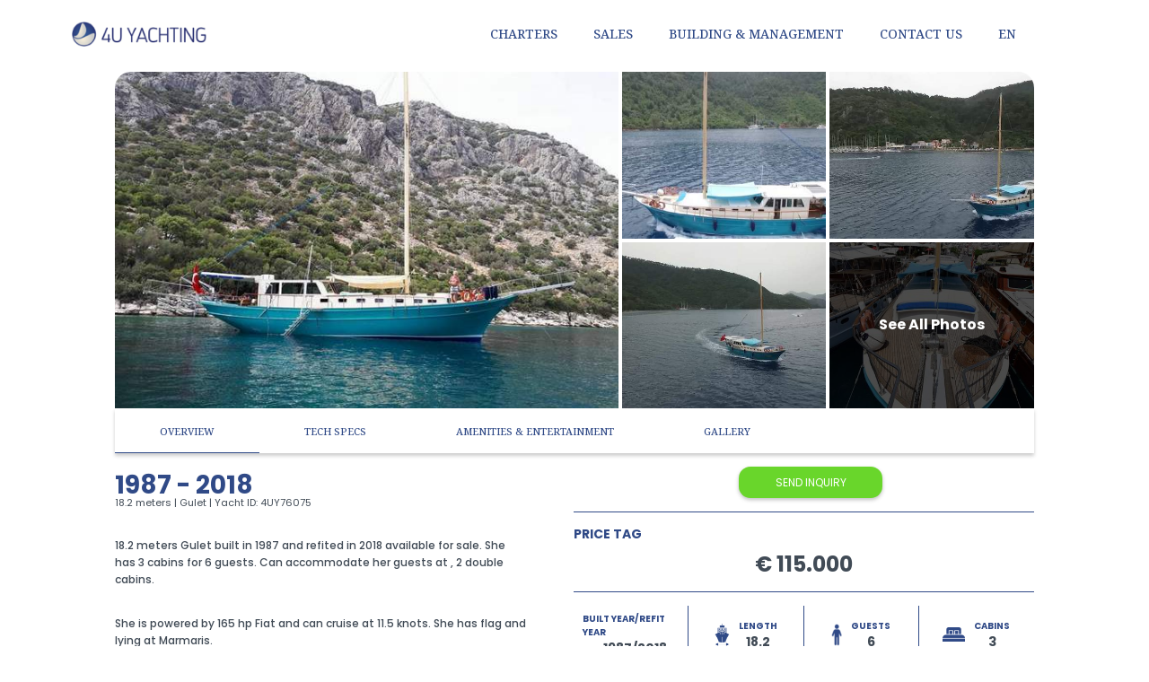

--- FILE ---
content_type: text/html; charset=utf-8
request_url: https://www.4uyachting.com/yachts/sales/4uy76075_gulet
body_size: 10491
content:
<!DOCTYPE html><html lang="en"><head><meta charSet="utf-8"/><meta name="viewport" content="width=device-width"/><title>4U Yachting | <!-- --> <!-- -->1987</title><meta name="next-head-count" content="3"/><link data-next-font="" rel="preconnect" href="/" crossorigin="anonymous"/><link rel="preload" href="/yachts/_next/static/css/7bdc72846a541af5.css" as="style"/><link rel="stylesheet" href="/yachts/_next/static/css/7bdc72846a541af5.css" data-n-g=""/><link rel="preload" href="/yachts/_next/static/css/ae4ed9c503fd1e33.css" as="style"/><link rel="stylesheet" href="/yachts/_next/static/css/ae4ed9c503fd1e33.css" data-n-p=""/><noscript data-n-css=""></noscript><script defer="" nomodule="" src="/yachts/_next/static/chunks/polyfills-c67a75d1b6f99dc8.js"></script><script src="/yachts/_next/static/chunks/webpack-b89f988d4dd06316.js" defer=""></script><script src="/yachts/_next/static/chunks/framework-7dc8a65f4a0cda33.js" defer=""></script><script src="/yachts/_next/static/chunks/main-01db0c13b7ea0fe9.js" defer=""></script><script src="/yachts/_next/static/chunks/pages/_app-dc61120e6c666d86.js" defer=""></script><script src="/yachts/_next/static/chunks/945-2284dc6f6f107b7c.js" defer=""></script><script src="/yachts/_next/static/chunks/675-d136d767f51bfbf4.js" defer=""></script><script src="/yachts/_next/static/chunks/587-8aeb89b312c724a8.js" defer=""></script><script src="/yachts/_next/static/chunks/pages/sales/%5ByachtId%5D-c844641a87420629.js" defer=""></script><script src="/yachts/_next/static/Nkd98jcfigCyEPbwFY1hG/_buildManifest.js" defer=""></script><script src="/yachts/_next/static/Nkd98jcfigCyEPbwFY1hG/_ssgManifest.js" defer=""></script></head><body class="w-screen max-h-full"><div id="__next"><div><div class=" w-full mx-auto flex flex-row pt-6 pb-3 pl-4 lg:pl-20 pr-32 items-center fixed z-30 top-0 bg-white"><div class=" lg:basis-2/12 basis-full"><a href="https://www.4uyachting.com"><img src="/yachts/assets/img/logo.png" srcSet="/yachts/assets/img/logo@2x.png 2x" class="max-w-[150px] w-full 2xl:max-w-[200px] cursor-pointer"/></a></div><div class=" basis-10/12 justify-end md:flex flex-row text-4u-blue 2xl:text-base text-sm hidden relative"><span class="pr-10 font-monument cursor-pointer ">CHARTERS</span><span class="pr-10 font-monument cursor-pointer ">SALES</span><a href=""><span class="pr-10 font-monument cursor-pointer ">BUILDING &amp; MANAGEMENT</span></a><a href="https://www.4uyachting.com/contact-us/"><span class="pr-10 font-monument cursor-pointer ">CONTACT US</span></a><span class="pr-5 font-monument cursor-pointer ">EN</span></div></div><div class="lg:max-w-[80%] max-w-full lg:mx-auto mt-20"><div class="lg:max-w-[1920px] w-full"><div class="flex flex-row h-[375px] lg:rounded-t-[18px] rounded-none overflow-hidden"><div class="lg:max-w-[75%] max-w-full w-full relative"><img alt="4UY76075" containerClass="lg:max-w-[75%] max-w-full w-full relative" loading="lazy" width="1024" height="768" decoding="async" data-nimg="1" class=" object-cover h-full w-full border-r-2 border-white cursor-pointer" style="color:transparent;visibility:hidden" src="https://api.4uyachting.com/images/yachtImages/23425.jpg"/><div class=" absolute bg-white w-full h-full flex justify-center items-center text-white top-0 z-10" style="display:inline-block"><img alt="gulet" loading="lazy" width="30" height="30" decoding="async" data-nimg="1" class=" ml-[50%] mt-[25%]" style="color:transparent" src="/yachts/_next/static/media/gulet-blue@2x.00958dd1.png"/></div></div><div class="lg:flex flex-col hidden lg:max-w-[45%]"><div class="flex flex-row h-[50%]"><div class="w-full h-full"><img alt="4UY76075" containerClass="w-full h-full" loading="lazy" width="640" height="480" decoding="async" data-nimg="1" class=" object-cover h-full border-b-2 border-r-2 border-l-2 border-white cursor-pointer" style="color:transparent;visibility:hidden" src="https://api.4uyachting.com/images/yachtImages/23426.jpg"/><div class=" absolute bg-white w-full h-full flex justify-center items-center text-white top-0 z-10" style="display:inline-block"><img alt="gulet" loading="lazy" width="30" height="30" decoding="async" data-nimg="1" class=" ml-[50%] mt-[25%]" style="color:transparent" src="/yachts/_next/static/media/gulet-blue@2x.00958dd1.png"/></div></div><div class="w-full h-full"><img alt="4UY76075" containerClass="w-full h-full" loading="lazy" width="640" height="480" decoding="async" data-nimg="1" class=" object-cover h-full border-b-2 border-l-2 border-white cursor-pointer" style="color:transparent;visibility:hidden" src="https://api.4uyachting.com/images/yachtImages/23427.jpg"/><div class=" absolute bg-white w-full h-full flex justify-center items-center text-white top-0 z-10" style="display:inline-block"><img alt="gulet" loading="lazy" width="30" height="30" decoding="async" data-nimg="1" class=" ml-[50%] mt-[25%]" style="color:transparent" src="/yachts/_next/static/media/gulet-blue@2x.00958dd1.png"/></div></div></div><div class="flex flex-row h-[50%]"><div class="w-full h-full"><img alt="4UY76075" containerClass="w-full h-full" loading="lazy" width="640" height="480" decoding="async" data-nimg="1" class=" object-cover h-full border-t-2 border-r-2 border-l-2 border-white cursor-pointer" style="color:transparent;visibility:hidden" src="https://api.4uyachting.com/images/yachtImages/23428.jpg"/><div class=" absolute bg-white w-full h-full flex justify-center items-center text-white top-0 z-10" style="display:inline-block"><img alt="gulet" loading="lazy" width="30" height="30" decoding="async" data-nimg="1" class=" ml-[50%] mt-[25%]" style="color:transparent" src="/yachts/_next/static/media/gulet-blue@2x.00958dd1.png"/></div></div><div class="relative w-full"><div class="w-full h-full"><img alt="4UY76075" containerClass="w-full h-full" loading="lazy" width="640" height="480" decoding="async" data-nimg="1" class=" object-cover h-full border-t-2 border-l-2 border-white cursor-pointer" style="color:transparent;visibility:hidden" src="https://api.4uyachting.com/images/yachtImages/23429.jpg"/><div class=" absolute bg-white w-full h-full flex justify-center items-center text-white top-0 z-10" style="display:inline-block"><img alt="gulet" loading="lazy" width="30" height="30" decoding="async" data-nimg="1" class=" ml-[50%] mt-[25%]" style="color:transparent" src="/yachts/_next/static/media/gulet-blue@2x.00958dd1.png"/></div></div><div class="absolute flex justify-center items-center w-full border-l-2 border-t-2 border-white h-full bottom-0 right-0 left-auto cursor-pointer bg-black/[.7]"><span class="font-poppins capitalize text-white font-bold test-[16px] w-[70%] text-center">See All Photos</span></div></div></div></div></div><div class="flex flex-row w-full shadow-subnav-shadow h-[50px] mx-auto lg:justify-start lg:items-start justify-between lg:px-0 px-2"><button class="lg:px-[50px] h-full border-b  border-4u-blue"><span class=" font-monument text-[11px] 2xl:text-sm text-4u-blue">OVERVIEW</span></button><button class="lg:px-[50px] h-full border-none  border-4u-blue"><span class=" font-monument text-[11px] 2xl:text-sm text-4u-blue">TECH SPECS</span></button><button class="lg:px-[50px] h-full border-none  border-4u-blue"><span class=" font-monument text-[11px] 2xl:text-sm text-4u-blue">AMENITIES &amp; ENTERTAINMENT</span></button><button class="lg:px-[50px] h-full border-none  border-4u-blue"><span class=" font-monument text-[11px] 2xl:text-sm text-4u-blue">GALLERY</span></button></div><div class="w-full flex mt-[15px] flex-wrap lg:flex-nowrap"><div class="w-full flex flex-col pr-[5%] lg:pl-0 pl-3 lg:w-fit lg:mb-0 mb-4 "><h1 class="uppercase font-poppins 2xl:text-[36px] xl:text-[28px] md:text-[20px] text-[18px] text-4u-blue font-bold m-0">1987<!-- --> - <!-- -->2018<!-- --> <!-- --> </h1><span class="font-poppins font-normal 2xl:text-[14px] text-[11px] text-4u-dark 2xl:mt-[-15px] mt-[-10px]">18.2<!-- --> meters<!-- --> <!-- -->| Gulet <!-- -->| Yacht ID:<!-- --> <!-- -->4UY76075</span><p class="font-poppins 2xl:text-[16px] text-xs text-4u-dark mt-[30px] w-[100%] font-medium leading-[19px]">18.2 meters   Gulet built in 1987  and refited in 2018 available for sale. She has 3 cabins for 6 guests. Can accommodate her guests at , 2 double cabins.</p><p class="font-poppins 2xl:text-[16px] text-xs text-4u-dark mt-[30px] w-[100%] font-medium leading-[19px]">She is powered by 165 hp Fiat and can cruise at 11.5 knots. She has  flag and lying at Marmaris.</p><p class="font-poppins 2xl:text-[16px] text-xs text-4u-dark mt-[30px] w-[100%] font-medium leading-[19px]">Please contact us get more information about her latest condition, price and location or to get an appointment for inspection.</p><a href="#" class=" self-end uppercase font-poppins 2xl:text-[12px] text-[11px] text-4u-blue lg:mt-0 mt-2">read more &gt; <!-- --> </a><h2 class="text-4u-blue font-poppins font-bold 2xl:text-[20px] text-[16px] mb-[15px] lg:mt-10 mt-5">Amenities &amp; Entertainment</h2><div class="w-full rounded-[14px] border border-4u-blue 2xl:h-[225px] h-auto flex flex-row items-start justify-start flex-wrap pl-[30px] pt-[20px]"></div><a href="#" class=" self-end uppercase font-poppins 2xl:text-[12px] text-[11px] text-4u-blue lg:mt-[10px] mt-3">see more &gt; </a></div><div class="w-full flex flex-col pr-[5%] lg:pl-0 pl-3 lg:mb-0 mb-4 hidden"><h1 class="uppercase font-poppins 2xl:text-[36px] xl:text-[28px] md:text-[20px] text-[18px] text-4u-blue font-bold m-0">1987<!-- --> - <!-- -->2018<!-- --> <!-- --> </h1><span class="font-poppins font-normal 2xl:text-[14px] text-[11px] text-4u-dark 2xl:mt-[-15px] mt-[-10px]">18.2<!-- --> meters<!-- --> <!-- -->| Gulet <!-- -->| Yacht ID:<!-- --> <!-- -->4UY76075</span><div class="w-full flex flex-row flex-wrap items-start justify-start lg:flex-nowrap mt-8"><div class="max-w-[320px] 2xl:max-w-[400px] w-full lg:mb-0 mb-5 mr-10"><div class="w-[140px] ml-4 h-[35px] border-t border-r border-l rounded-t-[25px] flex justify-center items-center"><span class="font-poppins font-bold text-sm text-4u-blue">GENERAL</span></div><div class="max-w-[320px] 2xl:max-w-[400px] w-full border rounded-[25px] h-[640px] lg:pl-[27.5px] lg:pr-[15px] px-0 pt-[10px]"><div class="flex flex-row w-full h-[60px] items-center justify-start border-b border-4u-light-blue pl-4"><span class="w-[35%] font-poppins font-normal 2xl:text-xs text-[10px] text-4u-blue border-r border-4u-blue uppercase">ID</span><span class="w-[65%] font-poppins font-bold 2xl:text-xs text-[10px] text-4u-blue pl-[50px] capitalize">4UY76075</span></div><div class="flex flex-row w-full h-[60px] items-center justify-start border-b border-4u-light-blue pl-4"><span class="w-[35%] font-poppins font-normal 2xl:text-xs text-[10px] text-4u-blue border-r border-4u-blue uppercase">STATUS</span><span class="w-[65%] font-poppins font-bold 2xl:text-xs text-[10px] text-4u-blue pl-[50px] capitalize">second hand</span></div><div class="flex flex-row w-full h-[60px] items-center justify-start border-b border-4u-light-blue pl-4"><span class="w-[35%] font-poppins font-normal 2xl:text-xs text-[10px] text-4u-blue border-r border-4u-blue uppercase">BRAND</span><span class="w-[65%] font-poppins font-bold 2xl:text-xs text-[10px] text-4u-blue pl-[50px] uppercase"> - </span></div><div class="flex flex-row w-full h-[60px] items-center justify-start border-b border-4u-light-blue pl-4"><span class="w-[35%] font-poppins font-normal 2xl:text-xs text-[10px] text-4u-blue border-r border-4u-blue uppercase">MODEL</span><span class="w-[65%] font-poppins font-bold 2xl:text-xs text-[10px] text-4u-blue pl-[50px] capitalize"> - </span></div><div class="flex flex-row w-full h-[60px] items-center justify-start border-b border-4u-light-blue pl-4"><span class="w-[35%] font-poppins font-normal 2xl:text-xs text-[10px] text-4u-blue border-r border-4u-blue uppercase">BUILT YEAR</span><span class="w-[65%] font-poppins font-bold 2xl:text-xs text-[10px] text-4u-blue pl-[50px] capitalize">1987</span></div><div class="flex flex-row w-full h-[60px] items-center justify-start border-b border-4u-light-blue pl-4"><span class="w-[35%] font-poppins font-normal 2xl:text-xs text-[10px] text-4u-blue border-r border-4u-blue uppercase">REFIT YEAR</span><span class="w-[65%] font-poppins font-bold 2xl:text-xs text-[10px] text-4u-blue pl-[50px] capitalize">2018</span></div><div class="flex flex-row w-full h-[60px] items-center justify-start border-b border-4u-light-blue pl-4"><span class="w-[35%] font-poppins font-normal 2xl:text-xs text-[10px] text-4u-blue border-r border-4u-blue uppercase">BUILDER</span><span class="w-[65%] font-poppins font-bold 2xl:text-xs text-[10px] text-4u-blue pl-[50px] capitalize"> - </span></div><div class="flex flex-row w-full h-[60px] items-center justify-start border-b border-4u-light-blue pl-4"><span class="w-[35%] font-poppins font-normal 2xl:text-xs text-[10px] text-4u-blue border-r border-4u-blue uppercase">FLAG</span><span class="w-[65%] font-poppins font-bold 2xl:text-xs text-[10px] text-4u-blue pl-[50px] capitalize"> - </span></div><div class="flex flex-row w-full h-[60px] items-center justify-start pl-4"><span class="w-[35%] font-poppins font-normal 2xl:text-xs text-[10px] text-4u-blue border-r border-4u-blue uppercase">LOCATION</span><span class="w-[65%] font-poppins font-bold 2xl:text-xs text-[10px] text-4u-blue pl-[50px] capitalize">Marmaris</span></div></div></div><div class="max-w-[320px] 2xl:max-w-[400px] w-full lg:mb-0 mb-5"><div class="w-[200px] ml-4 h-[35px] border-t border-r border-l rounded-t-[25px] flex justify-center items-center"><span class="font-poppins font-bold text-base text-4u-blue">DIMENSIONS &amp; HULL</span></div><div class="max-w-[320px] 2xl:max-w-[400px] w-full border rounded-[25px] h-[640px] lg:pl-[37.5px] lg:pr-[25px] px-0 pt-[20px]"><div class="flex flex-row w-full h-[60px] items-center justify-start border-b border-4u-light-blue pl-4"><span class="w-[35%] font-poppins font-normal 2xl:text-xs text-[10px] text-4u-blue border-r border-4u-blue uppercase">LENGTH</span><span class="w-[65%] font-poppins font-bold 2xl:text-xs text-[10px] text-4u-blue pl-[50px] capitalize">18.2<!-- --> <span class="font-bold"> meters</span></span></div><div class="flex flex-row w-full h-[60px] items-center justify-start border-b border-4u-light-blue pl-4"><span class="w-[35%] font-poppins font-normal 2xl:text-xs text-[10px] text-4u-blue border-r border-4u-blue uppercase">BEAM</span><span class="w-[65%] font-poppins font-bold 2xl:text-xs text-[10px] text-4u-blue pl-[50px] uppercase">5.1<!-- --> <span class="font-bold"> meters</span></span></div><div class="flex flex-row w-full h-[60px] items-center justify-start border-b border-4u-light-blue pl-4"><span class="w-[35%] font-poppins font-normal 2xl:text-xs text-[10px] text-4u-blue border-r border-4u-blue uppercase">DRAUGHT</span><span class="w-[65%] font-poppins font-bold 2xl:text-xs text-[10px] text-4u-blue pl-[50px] uppercase">1.4<!-- --> <span class="font-bold"> meters</span></span></div><div class="flex flex-row w-full h-[60px] items-center justify-start border-b border-4u-light-blue pl-4"><span class="w-[35%] font-poppins font-normal 2xl:text-xs text-[10px] text-4u-blue border-r border-4u-blue uppercase">WEIGHT</span><span class="w-[65%] font-poppins font-bold 2xl:text-xs text-[10px] text-4u-blue pl-[50px] capitalize"> - </span></div><div class="flex flex-row w-full h-[60px] items-center justify-start border-b border-4u-light-blue pl-4"><span class="w-[35%] font-poppins font-normal 2xl:text-xs text-[10px] text-4u-blue border-r border-4u-blue uppercase">MATERIAL</span><span class="w-[65%] font-poppins font-bold 2xl:text-xs text-[10px] text-4u-blue pl-[50px] capitalize"> - </span></div><div class="flex flex-row w-full h-[60px] items-center justify-start border-4u-light-blue pl-4"><span class="w-[35%] font-poppins font-normal 2xl:text-xs text-[10px] text-4u-blue border-r border-4u-blue uppercase">CLASS</span><span class="w-[65%] font-poppins font-bold 2xl:text-xs text-[10px] text-4u-blue pl-[50px] capitalize">Gulet</span></div></div></div></div><div class="w-full flex flex-row flex-wrap items-start justify-start lg:flex-nowrap mt-8"><div class="max-w-[320px] 2xl:max-w-[400px] w-full lg:mb-0 mb-5 mr-10"><div class="w-[140px] ml-4 h-[35px] border-t border-r border-l rounded-t-[25px] flex justify-center items-center"><span class="font-poppins font-bold text-base text-4u-blue">ENGINE</span></div><div class="max-w-[320px] 2xl:max-w-[400px] w-full border rounded-[25px] h-[640px] lg:pl-[37.5px] lg:pr-[25px] px-0 pt-[20px]"><div class="flex flex-row w-full h-[60px] items-center justify-start border-b border-4u-light-blue pl-4"><span class="w-[35%] font-poppins font-normal 2xl:text-xs text-[10px] text-4u-blue border-r border-4u-blue uppercase">MAIN ENGINGES</span><span class="w-[65%] font-poppins font-normal 2xl:text-xs text-[10px] text-4u-blue pl-[50px] capitalize">165 hp Fiat</span></div><div class="flex flex-row w-full h-[60px] items-center justify-start border-b border-4u-light-blue pl-4"><span class="w-[35%] font-poppins font-normal 2xl:text-xs text-[10px] text-4u-blue border-r border-4u-blue uppercase">MAX. SPEED</span><span class="w-[65%] font-poppins font-bold 2xl:text-xs text-xs text-4u-blue pl-[50px] capitalize">13.5<!-- --> <span class="font-bold capitalize"> knots</span> </span></div><div class="flex flex-row w-full h-[60px] items-center justify-start border-b border-4u-light-blue pl-4"><span class="w-[35%] font-poppins font-normal 2xl:text-xs text-[10px] text-4u-blue border-r border-4u-blue uppercase">CRUSING SPEED</span><span class="w-[65%] font-poppins font-bold 2xl:text-xs text-[10px] text-4u-blue pl-[50px] uppercase">11.5<!-- --> <span class="font-bold capitalize"> knots</span></span></div><div class="flex flex-row w-full h-[60px] items-center justify-start border-b border-4u-light-blue pl-4"><span class="w-[35%] font-poppins font-normal 2xl:text-xs text-[10px] text-4u-blue border-r border-4u-blue uppercase">FUEL TYPE</span><span class="w-[65%] font-poppins font-bold 2xl:text-xs text-[10px] text-4u-blue pl-[50px] capitalize"> - </span></div><div class="flex flex-row w-full h-[60px] items-center justify-start border-b border-4u-light-blue pl-4"><span class="w-[35%] font-poppins font-normal 2xl:text-xs text-[10px] text-4u-blue border-r border-4u-blue uppercase">FUEL CONSUMPTION</span><span class="w-[65%] font-poppins font-bold 2xl:text-xs text-[10px] text-4u-blue pl-[50px] capitalize"> - </span></div><div class="flex flex-row w-full h-[60px] items-center justify-start border-b border-4u-light-blue pl-4"><span class="w-[35%] font-poppins font-normal 2xl:text-xs text-[10px] text-4u-blue border-r border-4u-blue uppercase">ENGINE YEAR</span><span class="w-[65%] font-poppins font-bold 2xl:text-xs text-[10px] text-4u-blue pl-[50px] capitalize">1987</span></div><div class="flex flex-row w-full h-[60px] items-center justify-start border-b border-4u-light-blue pl-4"><span class="w-[35%] font-poppins font-normal 2xl:text-xs text-[10px] text-4u-blue border-r border-4u-blue uppercase">ENGINE TIME</span><span class="w-[65%] font-poppins font-bold 2xl:text-xs text-[10px] text-4u-blue pl-[50px] capitalize"> - </span></div><div class="flex flex-row w-full h-[60px] items-center justify-start border-4u-light-blue pl-4"><span class="w-[35%] font-poppins font-normal 2xl:text-xs text-[10px] text-4u-blue border-r border-4u-blue uppercase">GENERATORS</span><span class="w-[65%] font-poppins font-bold 2xl:text-xs text-[10px] text-4u-blue pl-[50px] capitalize">1 x 16 kWa Onan</span></div></div></div><div class="max-w-[320px] 2xl:max-w-[400px] w-full lg:mb-0 mb-5"><div class="w-[190px] ml-4 h-[35px] border-t border-r border-l rounded-t-[25px] flex justify-center items-center"><span class="font-poppins font-bold text-base text-4u-blue">ACCOMODATION</span></div><div class="max-w-[320px] 2xl:max-w-[400px] w-full border rounded-[25px] h-[640px] lg:pl-[37.5px] lg:pr-[25px] px-0 pt-[20px]"><div class="flex flex-row w-full h-[60px] items-center justify-start border-b border-4u-light-blue pl-4"><span class="w-[35%] font-poppins font-normal 2xl:text-xs text-[10px] text-4u-blue border-r border-4u-blue uppercase">GUESTS </span><span class="w-[65%] font-poppins font-bold 2xl:text-xs text-[10px] text-4u-blue pl-[50px] capitalize">6</span></div><div class="flex flex-row w-full h-[60px] items-center justify-start border-b border-4u-light-blue pl-4"><span class="w-[35%] font-poppins font-normal 2xl:text-xs text-[10px] text-4u-blue border-r border-4u-blue uppercase">MASTER CABINS</span><span class="w-[65%] font-poppins font-bold 2xl:text-xs text-[10px] text-4u-blue pl-[50px] capitalize"> - <!-- --> </span></div><div class="flex flex-row w-full h-[60px] items-center justify-start border-b border-4u-light-blue pl-4"><span class="w-[35%] font-poppins font-normal 2xl:text-xs text-[10px] text-4u-blue border-r border-4u-blue uppercase">DOUBLE CABINS</span><span class="w-[65%] font-poppins font-bold 2xl:text-xs text-[10px] text-4u-blue pl-[50px] uppercase">2<!-- --> </span></div><div class="flex flex-row w-full h-[60px] items-center justify-start border-b border-4u-light-blue pl-4"><span class="w-[35%] font-poppins font-normal 2xl:text-xs text-[10px] text-4u-blue border-r border-4u-blue uppercase">TWIN CABINS</span><span class="w-[65%] font-poppins font-bold 2xl:text-xs text-[10px] text-4u-blue pl-[50px] capitalize"> - </span></div><div class="flex flex-row w-full h-[60px] items-center justify-start border-b border-4u-light-blue pl-4"><span class="w-[35%] font-poppins font-normal 2xl:text-xs text-[10px] text-4u-blue border-r border-4u-blue uppercase">SINGLE CABINS</span><span class="w-[65%] font-poppins font-normal 2xl:text-xs text-[10px] text-4u-blue pl-[50px] capitalize"> - </span></div><div class="flex flex-row w-full h-[60px] items-center justify-start border-b border-4u-light-blue pl-4"><span class="w-[35%] font-poppins font-normal 2xl:text-xs text-[10px] text-4u-blue border-r border-4u-blue uppercase">EXTRA SINGLE BERTHS</span><span class="w-[65%] font-poppins font-bold 2xl:text-xs text-[10px] text-4u-blue pl-[50px] capitalize"> - </span></div><div class="flex flex-row w-full h-[60px] items-center justify-start border-b border-4u-light-blue pl-4"><span class="w-[35%] font-poppins font-normal 2xl:text-xs text-[10px] text-4u-blue border-r border-4u-blue uppercase">BATHROOM</span><span class="w-[65%] font-poppins font-bold 2xl:text-xs text-[10px] text-4u-blue pl-[50px] capitalize"> - </span></div><div class="flex flex-row w-full h-[60px] items-center justify-start border-4u-light-blue pl-4"><span class="w-[35%] font-poppins font-normal 2xl:text-xs text-[10px] text-4u-blue border-r border-4u-blue uppercase">CREW ACCOMMODATION</span><span class="w-[65%] font-poppins font-bold 2xl:text-xs text-[10px] text-4u-blue pl-[50px] capitalize"> - </span></div></div></div></div></div><div class="w-full flex flex-col pr-[5%] lg:pl-0 pl-3 lg:mb-0 mb-4 hidden"><h1 class="uppercase font-poppins 2xl:text-[36px] xl:text-[28px] md:text-[20px] text-[18px] text-4u-blue font-bold m-0">1987<!-- --> - <!-- -->2018<!-- --> <!-- --> </h1><span class="font-poppins font-normal 2xl:text-[14px] text-[11px] text-4u-dark 2xl:mt-[-15px] mt-[-10px]">18.2<!-- --> meters<!-- --> <!-- -->| Gulet <!-- -->| Yacht ID:<!-- --> <!-- -->4UY76075</span><div class="w-full flex flex-col"><h2 class="uppercase font-poppins 2xl:text-[20px] text-[16px] text-4u-blue font-bold mt-8">INTERIOR EQUIPMENTS</h2><div class="flex flex-row mt-5 flex-wrap"></div></div><div class="w-full flex flex-col"><h2 class=" font-poppins 2xl:text-[20px] text-[16px] text-4u-blue font-bold mt-8">WATER TOYS</h2><div class="flex flex-row mt-5 flex-wrap"></div></div></div><div class="w-full flex flex-col pr-[5%] lg:pl-0 pl-3 lg:mb-0 mb-4 hidden"><h1 class="uppercase font-poppins 2xl:text-[36px] xl:text-[28px] md:text-[20px] text-[18px] text-4u-blue font-bold m-0">1987<!-- --> - <!-- -->2018<!-- --> <!-- --> </h1><span class="font-poppins font-normal 2xl:text-[14px] text-[11px] text-4u-dark 2xl:mt-[-15px] mt-[-10px]">18.2<!-- --> meters<!-- --> <!-- -->| Gulet <!-- -->| Yacht ID:<!-- --> <!-- -->4UY76075</span><div class="w-full flex flex-row flex-wrap mt-8"><a href="#"><img src="https://api.4uyachting.com/images/yachtImages/23425.jpg" class="lg:w-[200px] lg:h-[200px] w-[150px] h-[150px] object-cover rounded-2xl mr-4 mb-4 transition ease-in-out duration-500 cursor-pointer hover:shadow-search-shadow"/></a><a href="#"><img src="https://api.4uyachting.com/images/yachtImages/23426.jpg" class="lg:w-[200px] lg:h-[200px] w-[150px] h-[150px] object-cover rounded-2xl mr-4 mb-4 transition ease-in-out duration-500 cursor-pointer hover:shadow-search-shadow"/></a><a href="#"><img src="https://api.4uyachting.com/images/yachtImages/23427.jpg" class="lg:w-[200px] lg:h-[200px] w-[150px] h-[150px] object-cover rounded-2xl mr-4 mb-4 transition ease-in-out duration-500 cursor-pointer hover:shadow-search-shadow"/></a><a href="#"><img src="https://api.4uyachting.com/images/yachtImages/23428.jpg" class="lg:w-[200px] lg:h-[200px] w-[150px] h-[150px] object-cover rounded-2xl mr-4 mb-4 transition ease-in-out duration-500 cursor-pointer hover:shadow-search-shadow"/></a><a href="#"><img src="https://api.4uyachting.com/images/yachtImages/23429.jpg" class="lg:w-[200px] lg:h-[200px] w-[150px] h-[150px] object-cover rounded-2xl mr-4 mb-4 transition ease-in-out duration-500 cursor-pointer hover:shadow-search-shadow"/></a><a href="#"><img src="https://api.4uyachting.com/images/yachtImages/23430.jpg" class="lg:w-[200px] lg:h-[200px] w-[150px] h-[150px] object-cover rounded-2xl mr-4 mb-4 transition ease-in-out duration-500 cursor-pointer hover:shadow-search-shadow"/></a><a href="#"><img src="https://api.4uyachting.com/images/yachtImages/23431.jpg" class="lg:w-[200px] lg:h-[200px] w-[150px] h-[150px] object-cover rounded-2xl mr-4 mb-4 transition ease-in-out duration-500 cursor-pointer hover:shadow-search-shadow"/></a><a href="#"><img src="https://api.4uyachting.com/images/yachtImages/23432.jpg" class="lg:w-[200px] lg:h-[200px] w-[150px] h-[150px] object-cover rounded-2xl mr-4 mb-4 transition ease-in-out duration-500 cursor-pointer hover:shadow-search-shadow"/></a><a href="#"><img src="https://api.4uyachting.com/images/yachtImages/23433.jpg" class="lg:w-[200px] lg:h-[200px] w-[150px] h-[150px] object-cover rounded-2xl mr-4 mb-4 transition ease-in-out duration-500 cursor-pointer hover:shadow-search-shadow"/></a><a href="#"><img src="https://api.4uyachting.com/images/yachtImages/23434.jpg" class="lg:w-[200px] lg:h-[200px] w-[150px] h-[150px] object-cover rounded-2xl mr-4 mb-4 transition ease-in-out duration-500 cursor-pointer hover:shadow-search-shadow"/></a><a href="#"><img src="https://api.4uyachting.com/images/yachtImages/23435.jpg" class="lg:w-[200px] lg:h-[200px] w-[150px] h-[150px] object-cover rounded-2xl mr-4 mb-4 transition ease-in-out duration-500 cursor-pointer hover:shadow-search-shadow"/></a><a href="#"><img src="https://api.4uyachting.com/images/yachtImages/23436.jpg" class="lg:w-[200px] lg:h-[200px] w-[150px] h-[150px] object-cover rounded-2xl mr-4 mb-4 transition ease-in-out duration-500 cursor-pointer hover:shadow-search-shadow"/></a><a href="#"><img src="https://api.4uyachting.com/images/yachtImages/23437.jpg" class="lg:w-[200px] lg:h-[200px] w-[150px] h-[150px] object-cover rounded-2xl mr-4 mb-4 transition ease-in-out duration-500 cursor-pointer hover:shadow-search-shadow"/></a><a href="#"><img src="https://api.4uyachting.com/images/yachtImages/23438.jpg" class="lg:w-[200px] lg:h-[200px] w-[150px] h-[150px] object-cover rounded-2xl mr-4 mb-4 transition ease-in-out duration-500 cursor-pointer hover:shadow-search-shadow"/></a><a href="#"><img src="https://api.4uyachting.com/images/yachtImages/23439.jpg" class="lg:w-[200px] lg:h-[200px] w-[150px] h-[150px] object-cover rounded-2xl mr-4 mb-4 transition ease-in-out duration-500 cursor-pointer hover:shadow-search-shadow"/></a><a href="#"><img src="https://api.4uyachting.com/images/yachtImages/23440.jpg" class="lg:w-[200px] lg:h-[200px] w-[150px] h-[150px] object-cover rounded-2xl mr-4 mb-4 transition ease-in-out duration-500 cursor-pointer hover:shadow-search-shadow"/></a><a href="#"><img src="https://api.4uyachting.com/images/yachtImages/23441.jpg" class="lg:w-[200px] lg:h-[200px] w-[150px] h-[150px] object-cover rounded-2xl mr-4 mb-4 transition ease-in-out duration-500 cursor-pointer hover:shadow-search-shadow"/></a><a href="#"><img src="https://api.4uyachting.com/images/yachtImages/23442.jpg" class="lg:w-[200px] lg:h-[200px] w-[150px] h-[150px] object-cover rounded-2xl mr-4 mb-4 transition ease-in-out duration-500 cursor-pointer hover:shadow-search-shadow"/></a><a href="#"><img src="https://api.4uyachting.com/images/yachtImages/23443.jpg" class="lg:w-[200px] lg:h-[200px] w-[150px] h-[150px] object-cover rounded-2xl mr-4 mb-4 transition ease-in-out duration-500 cursor-pointer hover:shadow-search-shadow"/></a><a href="#"><img src="https://api.4uyachting.com/images/yachtImages/23444.jpg" class="lg:w-[200px] lg:h-[200px] w-[150px] h-[150px] object-cover rounded-2xl mr-4 mb-4 transition ease-in-out duration-500 cursor-pointer hover:shadow-search-shadow"/></a><a href="#"><img src="https://api.4uyachting.com/images/yachtImages/23445.jpg" class="lg:w-[200px] lg:h-[200px] w-[150px] h-[150px] object-cover rounded-2xl mr-4 mb-4 transition ease-in-out duration-500 cursor-pointer hover:shadow-search-shadow"/></a><a href="#"><img src="https://api.4uyachting.com/images/yachtImages/23446.jpg" class="lg:w-[200px] lg:h-[200px] w-[150px] h-[150px] object-cover rounded-2xl mr-4 mb-4 transition ease-in-out duration-500 cursor-pointer hover:shadow-search-shadow"/></a><a href="#"><img src="https://api.4uyachting.com/images/yachtImages/23447.jpg" class="lg:w-[200px] lg:h-[200px] w-[150px] h-[150px] object-cover rounded-2xl mr-4 mb-4 transition ease-in-out duration-500 cursor-pointer hover:shadow-search-shadow"/></a></div></div><div class="w-full max-w-prose min-w-[300px]"><div class="flex flex-row justify-center items-center mb-[15px] lg:flex-nowrap flex-wrap"><button class="2xl:w-[175px] 2xl:h-[43px] w-[160px] h-[35px] bg-book-green 2xl:rounded-[18.3px] rounded-[13px] shadow-search-shadow md:ml-[15px] 2xl:ml-[25px] flex justify-center items-center" data-bs-toggle="modal" data-bs-target="#inquireModal"><span class="text-white font-poppins uppercase 2xl:text-sm text-xs">SEND INQUIRY</span></button></div><div class="h-[90px] border-y border-4u-blue flex flex-row pb-[10px] "><div class="flex flex-col w-[100%] justify-center items-center mt-[5px]"><h5 class="uppercase font-poppins text-4u-blue 2xl:text-[16px] sm:text-sm font-bold w-full mb-3">PRICE TAG</h5><div class="flex flex-row items-center justify-center"><h6 class="font-poppins font-bold text-4u-dark 2xl:text-[38px] lg:text-[24px] text-base">€ <!-- -->115.000</h6></div></div></div><div class="md:h-[90px] h-auto border-b-[.5px] border-4u-blue flex flex-row lg:pb-[10px] justify-between items-center flex-wrap pb-3"><div class="flex flex-row lg:w-[25%] w-[50%] border-r-[.5px] border-4u-blue justify-center items-center mt-[15px] h-[64px]"><div class="flex flex-col ml-[10px]"><span class="font-poppins uppercase text-4u-blue 2xl:text-[12px] text-[10px] font-bold">Built Year<!-- -->/<!-- -->Refit Year</span><span class="font-poppins 2xl:text-[20px] text-sm text-4u-dark font-bold text-center">1987<!-- -->/<!-- -->2018</span></div></div><div class="flex flex-row lg:w-[25%] w-[50%] border-r-[.5px] border-4u-blue justify-center items-center mt-[15px] h-[64px]"><img src="/yachts/assets/img/icons/length-lg.png" srcSet="/yachts/assets/img/icons/length-lg@2x.png 2x" class="2xl:h-[37px] h-[25px]"/><div class="flex flex-col ml-[10px] lg:pb-0 pb-5"><span class="font-poppins uppercase text-4u-blue 2xl:text-[12px] text-[10px] font-bold">LENGTH</span><span class="font-poppins 2xl:text-[20px] text-sm text-4u-dark font-bold text-center">18.2</span></div></div><div class="w-full border-b border-4u-blue mt-3 lg:hidden block"></div><div class="flex flex-row lg:w-[25%] w-[50%] border-r-[.5px] border-4u-blue justify-center items-center mt-[15px] h-[64px]"><img src="/yachts/assets/img/icons/guests-adult-icon.png" srcSet="/yachts/assets/img/icons/guests-adult-icon@2x.png 2x" class="2xl:h-[37px] h-[25px]"/><div class="flex flex-col ml-[10px]"><span class="font-poppins uppercase text-4u-blue 2xl:text-[12px] text-[10px] font-bold">GUESTS</span><span class="font-poppins 2xl:text-[20px] text-sm text-4u-dark font-bold text-center">6</span></div></div><div class="flex flex-row lg:w-[25%] w-[50%] justify-center items-center mt-[15px] h-[64px]"><img src="/yachts/assets/img/icons/cabin.png" srcSet="/yachts/assets/img/icons/cabin@2x.png" class="2xl:w-[30px] w-[25px]"/><div class="flex flex-col ml-[10px]"><span class="font-poppins uppercase text-4u-blue 2xl:text-[12px] text-[10px] font-bold">CABINS</span><span class="font-poppins 2xl:text-[20px] text-sm text-4u-dark font-bold text-center">3</span></div></div></div><div class="flex flex-col lg:px-0 px-3"><h6 class="font-bold font-poppins 2xl:text-[20px] text-base text-4u-blue mt-[25px] uppercase mb-[10px]">SPECIFICATIONS</h6><div class="w-full bg-4u-light-blue rounded-[10px] h-[41px] flex flex-row items-center mb-[8px] "><span class="w-[30%] h-[16px] border-r border-white justify-start items-center flex uppercase 2xl:text-[14px] text-xs text-white pl-[30px] font-poppins">LENGTH</span><span class="h-[16px] justify-center items-center flex 2xl:text-[14px] text-xs text-white pl-[60px] font-poppins"><span class="font-bold">18.2<!-- --> </span>Meters</span></div><div class="w-full bg-4u-light-blue rounded-[10px] h-[41px] flex flex-row items-center mb-[8px]"><span class="w-[30%] h-[16px] border-r border-white justify-start items-center flex uppercase 2xl:text-[14px] text-xs text-white pl-[30px] font-poppins">BEAM</span><span class="h-[16px] justify-center items-center flex 2xl:text-[14px] text-xs text-white pl-[60px] font-poppins"><span class="font-bold">5.1<!-- --> </span>Meters</span></div><div class="w-full bg-4u-light-blue rounded-[10px] h-[41px] flex flex-row items-center mb-[8px]"><span class="w-[30%] h-[16px] border-r border-white justify-start items-center flex uppercase 2xl:text-[14px] text-xs text-white pl-[30px] font-poppins">DRAUGHT</span><span class="h-[16px] justify-center items-center flex 2xl:text-[14px] text-xs text-white pl-[60px] font-poppins"><span class="font-bold">1.4<!-- --> </span>Meters</span></div><div class="w-full bg-4u-light-blue rounded-[10px] h-[41px] flex flex-row items-center mb-[8px]"><span class="w-[30%] h-[16px] border-r border-white justify-start items-center flex uppercase 2xl:text-[14px] text-xs text-white pl-[30px] font-poppins">CRUSING SPEED</span><span class="h-[16px] justify-center items-center flex 2xl:text-[14px] text-xs text-white pl-[60px] font-poppins"><span class="font-bold">11.5<!-- --> </span>Knots</span></div><div class="w-full bg-4u-light-blue rounded-[10px] h-[41px] flex flex-row items-center mb-[8px]"><span class="w-[30%] h-[16px] border-r border-white justify-start items-center flex uppercase 2xl:text-[14px] text-xs text-white pl-[30px] font-poppins">Built Year<!-- -->/<!-- -->Refit Year</span><span class="h-[16px] justify-center items-center flex 2xl:text-[14px] text-xs text-white pl-[60px] font-poppins"><span class="font-bold">1987<!-- -->/</span></span></div><div class="w-full bg-4u-light-blue rounded-[10px] h-[41px] flex flex-row items-center mb-[8px]"><span class="w-[30%] h-[16px] border-r border-white justify-start items-center flex uppercase 2xl:text-[14px] text-xs text-white pl-[30px] font-poppins">MAIN ENGINGES</span><span class="h-[16px] justify-center items-center flex 2xl:text-[14px] text-xs text-white pl-[60px] font-poppins"><span class="font-bold">165 hp Fiat</span></span></div></div></div></div><div class="w-full flex flex-col mt-[25px] lg:px-0 px-3 "><h2 class="font-poppins uppercase 2xl:text-[20px] md:text-base text-4u-blue font-bold mb-[10px] ">GALLERY</h2><div class="w-full rounded-[14px] 2xl:h-[250px] md:h-[150px] flex flex-row overflow-scroll-x overflow-y-hidden"><a href="#" class="md:min-w-[150px] 2xl:min-w-[250px] md:h-[150px] 2xl:h-[250px] min-w-[150px]"><img src="https://api.4uyachting.com/images/yachtImages/23425.jpg" class="md:w-[150px] md:h-[150px] 2xl:w-[250px] 2xl:h-[250px] pr-[5px] object-cover cursor-pointer"/></a><a href="#" class="md:min-w-[150px] 2xl:min-w-[250px] md:h-[150px] 2xl:h-[250px] min-w-[150px]"><img src="https://api.4uyachting.com/images/yachtImages/23426.jpg" class="md:w-[150px] md:h-[150px] 2xl:w-[250px] 2xl:h-[250px] pr-[5px] object-cover cursor-pointer"/></a><a href="#" class="md:min-w-[150px] 2xl:min-w-[250px] md:h-[150px] 2xl:h-[250px] min-w-[150px]"><img src="https://api.4uyachting.com/images/yachtImages/23427.jpg" class="md:w-[150px] md:h-[150px] 2xl:w-[250px] 2xl:h-[250px] pr-[5px] object-cover cursor-pointer"/></a><a href="#" class="md:min-w-[150px] 2xl:min-w-[250px] md:h-[150px] 2xl:h-[250px] min-w-[150px]"><img src="https://api.4uyachting.com/images/yachtImages/23428.jpg" class="md:w-[150px] md:h-[150px] 2xl:w-[250px] 2xl:h-[250px] pr-[5px] object-cover cursor-pointer"/></a><a href="#" class="md:min-w-[150px] 2xl:min-w-[250px] md:h-[150px] 2xl:h-[250px] min-w-[150px]"><img src="https://api.4uyachting.com/images/yachtImages/23429.jpg" class="md:w-[150px] md:h-[150px] 2xl:w-[250px] 2xl:h-[250px] pr-[5px] object-cover cursor-pointer"/></a><a href="#" class="md:min-w-[150px] 2xl:min-w-[250px] md:h-[150px] 2xl:h-[250px] min-w-[150px]"><img src="https://api.4uyachting.com/images/yachtImages/23430.jpg" class="md:w-[150px] md:h-[150px] 2xl:w-[250px] 2xl:h-[250px] pr-[5px] object-cover cursor-pointer"/></a><a href="#" class="md:min-w-[150px] 2xl:min-w-[250px] md:h-[150px] 2xl:h-[250px] min-w-[150px]"><img src="https://api.4uyachting.com/images/yachtImages/23431.jpg" class="md:w-[150px] md:h-[150px] 2xl:w-[250px] 2xl:h-[250px] pr-[5px] object-cover cursor-pointer"/></a><a href="#" class="md:min-w-[150px] 2xl:min-w-[250px] md:h-[150px] 2xl:h-[250px] min-w-[150px]"><img src="https://api.4uyachting.com/images/yachtImages/23432.jpg" class="md:w-[150px] md:h-[150px] 2xl:w-[250px] 2xl:h-[250px] pr-[5px] object-cover cursor-pointer"/></a><a href="#" class="md:min-w-[150px] 2xl:min-w-[250px] md:h-[150px] 2xl:h-[250px] min-w-[150px]"><img src="https://api.4uyachting.com/images/yachtImages/23433.jpg" class="md:w-[150px] md:h-[150px] 2xl:w-[250px] 2xl:h-[250px] pr-[5px] object-cover cursor-pointer"/></a><a href="#" class="md:min-w-[150px] 2xl:min-w-[250px] md:h-[150px] 2xl:h-[250px] min-w-[150px]"><img src="https://api.4uyachting.com/images/yachtImages/23434.jpg" class="md:w-[150px] md:h-[150px] 2xl:w-[250px] 2xl:h-[250px] pr-[5px] object-cover cursor-pointer"/></a><a href="#" class="md:min-w-[150px] 2xl:min-w-[250px] md:h-[150px] 2xl:h-[250px] min-w-[150px]"><img src="https://api.4uyachting.com/images/yachtImages/23435.jpg" class="md:w-[150px] md:h-[150px] 2xl:w-[250px] 2xl:h-[250px] pr-[5px] object-cover cursor-pointer"/></a><a href="#" class="md:min-w-[150px] 2xl:min-w-[250px] md:h-[150px] 2xl:h-[250px] min-w-[150px]"><img src="https://api.4uyachting.com/images/yachtImages/23436.jpg" class="md:w-[150px] md:h-[150px] 2xl:w-[250px] 2xl:h-[250px] pr-[5px] object-cover cursor-pointer"/></a><a href="#" class="md:min-w-[150px] 2xl:min-w-[250px] md:h-[150px] 2xl:h-[250px] min-w-[150px]"><img src="https://api.4uyachting.com/images/yachtImages/23437.jpg" class="md:w-[150px] md:h-[150px] 2xl:w-[250px] 2xl:h-[250px] pr-[5px] object-cover cursor-pointer"/></a><a href="#" class="md:min-w-[150px] 2xl:min-w-[250px] md:h-[150px] 2xl:h-[250px] min-w-[150px]"><img src="https://api.4uyachting.com/images/yachtImages/23438.jpg" class="md:w-[150px] md:h-[150px] 2xl:w-[250px] 2xl:h-[250px] pr-[5px] object-cover cursor-pointer"/></a><a href="#" class="md:min-w-[150px] 2xl:min-w-[250px] md:h-[150px] 2xl:h-[250px] min-w-[150px]"><img src="https://api.4uyachting.com/images/yachtImages/23439.jpg" class="md:w-[150px] md:h-[150px] 2xl:w-[250px] 2xl:h-[250px] pr-[5px] object-cover cursor-pointer"/></a><a href="#" class="md:min-w-[150px] 2xl:min-w-[250px] md:h-[150px] 2xl:h-[250px] min-w-[150px]"><img src="https://api.4uyachting.com/images/yachtImages/23440.jpg" class="md:w-[150px] md:h-[150px] 2xl:w-[250px] 2xl:h-[250px] pr-[5px] object-cover cursor-pointer"/></a><a href="#" class="md:min-w-[150px] 2xl:min-w-[250px] md:h-[150px] 2xl:h-[250px] min-w-[150px]"><img src="https://api.4uyachting.com/images/yachtImages/23441.jpg" class="md:w-[150px] md:h-[150px] 2xl:w-[250px] 2xl:h-[250px] pr-[5px] object-cover cursor-pointer"/></a><a href="#" class="md:min-w-[150px] 2xl:min-w-[250px] md:h-[150px] 2xl:h-[250px] min-w-[150px]"><img src="https://api.4uyachting.com/images/yachtImages/23442.jpg" class="md:w-[150px] md:h-[150px] 2xl:w-[250px] 2xl:h-[250px] pr-[5px] object-cover cursor-pointer"/></a><a href="#" class="md:min-w-[150px] 2xl:min-w-[250px] md:h-[150px] 2xl:h-[250px] min-w-[150px]"><img src="https://api.4uyachting.com/images/yachtImages/23443.jpg" class="md:w-[150px] md:h-[150px] 2xl:w-[250px] 2xl:h-[250px] pr-[5px] object-cover cursor-pointer"/></a><a href="#" class="md:min-w-[150px] 2xl:min-w-[250px] md:h-[150px] 2xl:h-[250px] min-w-[150px]"><img src="https://api.4uyachting.com/images/yachtImages/23444.jpg" class="md:w-[150px] md:h-[150px] 2xl:w-[250px] 2xl:h-[250px] pr-[5px] object-cover cursor-pointer"/></a><a href="#" class="md:min-w-[150px] 2xl:min-w-[250px] md:h-[150px] 2xl:h-[250px] min-w-[150px]"><img src="https://api.4uyachting.com/images/yachtImages/23445.jpg" class="md:w-[150px] md:h-[150px] 2xl:w-[250px] 2xl:h-[250px] pr-[5px] object-cover cursor-pointer"/></a><a href="#" class="md:min-w-[150px] 2xl:min-w-[250px] md:h-[150px] 2xl:h-[250px] min-w-[150px]"><img src="https://api.4uyachting.com/images/yachtImages/23446.jpg" class="md:w-[150px] md:h-[150px] 2xl:w-[250px] 2xl:h-[250px] pr-[5px] object-cover cursor-pointer"/></a><a href="#" class="md:min-w-[150px] 2xl:min-w-[250px] md:h-[150px] 2xl:h-[250px] min-w-[150px]"><img src="https://api.4uyachting.com/images/yachtImages/23447.jpg" class="md:w-[150px] md:h-[150px] 2xl:w-[250px] 2xl:h-[250px] pr-[5px] object-cover cursor-pointer"/></a></div><a href="#" class=" self-end uppercase font-poppins 2xl:text-[12px] text-[11px] text-4u-blue mt-[10px]">see more &gt; </a></div><div class="w-full flex flex-col lg:mt-[150px] mt-[45px] lg:pl-0 pl-3 "><h2 class="font-poppins uppercase 2xl:text-[20px] md:text-base text-sm text-4u-blue font-bold mb-[10px] ">Similar Yachts<!-- --> <!-- --> <!-- -->1987</h2><div class="rounded-[14px] flex flex-row lg:flex-nowrap flex-wrap items-center lg:justify-start justify-center "></div></div><div class="hidden justify-center items-center absolute top-0 left-0 bg-modal-bg z-[99] w-full h-full"><div class="absolute w-full h-full z-98"></div><div class="flex justify-center items-center  md:w-[50%] md:h-[50%] z-[100]"><div class="carousel-root" tabindex="0"><div class="carousel carousel-slider" style="width:100%"><button type="button" aria-label="previous slide / item" class="control-arrow control-prev"></button><div class="slider-wrapper axis-horizontal"><ul class="slider animated" style="-webkit-transform:translate3d(-100%,0,0);-ms-transform:translate3d(-100%,0,0);-o-transform:translate3d(-100%,0,0);transform:translate3d(-100%,0,0);-webkit-transition-duration:350ms;-moz-transition-duration:350ms;-o-transition-duration:350ms;transition-duration:350ms;-ms-transition-duration:350ms"><li class="slide" style="min-width:100%"><div class="flex items-center justify-center w-full h-full"><img src="https://api.4uyachting.com/images/yachtImages/23447.jpg"/></div></li><li class="slide selected previous" style="min-width:100%"><div class="flex items-center justify-center w-full h-full"><img src="https://api.4uyachting.com/images/yachtImages/23425.jpg"/></div></li><li class="slide" style="min-width:100%"><div class="flex items-center justify-center w-full h-full"><img src="https://api.4uyachting.com/images/yachtImages/23426.jpg"/></div></li><li class="slide" style="min-width:100%"><div class="flex items-center justify-center w-full h-full"><img src="https://api.4uyachting.com/images/yachtImages/23427.jpg"/></div></li><li class="slide" style="min-width:100%"><div class="flex items-center justify-center w-full h-full"><img src="https://api.4uyachting.com/images/yachtImages/23428.jpg"/></div></li><li class="slide" style="min-width:100%"><div class="flex items-center justify-center w-full h-full"><img src="https://api.4uyachting.com/images/yachtImages/23429.jpg"/></div></li><li class="slide" style="min-width:100%"><div class="flex items-center justify-center w-full h-full"><img src="https://api.4uyachting.com/images/yachtImages/23430.jpg"/></div></li><li class="slide" style="min-width:100%"><div class="flex items-center justify-center w-full h-full"><img src="https://api.4uyachting.com/images/yachtImages/23431.jpg"/></div></li><li class="slide" style="min-width:100%"><div class="flex items-center justify-center w-full h-full"><img src="https://api.4uyachting.com/images/yachtImages/23432.jpg"/></div></li><li class="slide" style="min-width:100%"><div class="flex items-center justify-center w-full h-full"><img src="https://api.4uyachting.com/images/yachtImages/23433.jpg"/></div></li><li class="slide" style="min-width:100%"><div class="flex items-center justify-center w-full h-full"><img src="https://api.4uyachting.com/images/yachtImages/23434.jpg"/></div></li><li class="slide" style="min-width:100%"><div class="flex items-center justify-center w-full h-full"><img src="https://api.4uyachting.com/images/yachtImages/23435.jpg"/></div></li><li class="slide" style="min-width:100%"><div class="flex items-center justify-center w-full h-full"><img src="https://api.4uyachting.com/images/yachtImages/23436.jpg"/></div></li><li class="slide" style="min-width:100%"><div class="flex items-center justify-center w-full h-full"><img src="https://api.4uyachting.com/images/yachtImages/23437.jpg"/></div></li><li class="slide" style="min-width:100%"><div class="flex items-center justify-center w-full h-full"><img src="https://api.4uyachting.com/images/yachtImages/23438.jpg"/></div></li><li class="slide" style="min-width:100%"><div class="flex items-center justify-center w-full h-full"><img src="https://api.4uyachting.com/images/yachtImages/23439.jpg"/></div></li><li class="slide" style="min-width:100%"><div class="flex items-center justify-center w-full h-full"><img src="https://api.4uyachting.com/images/yachtImages/23440.jpg"/></div></li><li class="slide" style="min-width:100%"><div class="flex items-center justify-center w-full h-full"><img src="https://api.4uyachting.com/images/yachtImages/23441.jpg"/></div></li><li class="slide" style="min-width:100%"><div class="flex items-center justify-center w-full h-full"><img src="https://api.4uyachting.com/images/yachtImages/23442.jpg"/></div></li><li class="slide" style="min-width:100%"><div class="flex items-center justify-center w-full h-full"><img src="https://api.4uyachting.com/images/yachtImages/23443.jpg"/></div></li><li class="slide" style="min-width:100%"><div class="flex items-center justify-center w-full h-full"><img src="https://api.4uyachting.com/images/yachtImages/23444.jpg"/></div></li><li class="slide" style="min-width:100%"><div class="flex items-center justify-center w-full h-full"><img src="https://api.4uyachting.com/images/yachtImages/23445.jpg"/></div></li><li class="slide" style="min-width:100%"><div class="flex items-center justify-center w-full h-full"><img src="https://api.4uyachting.com/images/yachtImages/23446.jpg"/></div></li><li class="slide" style="min-width:100%"><div class="flex items-center justify-center w-full h-full"><img src="https://api.4uyachting.com/images/yachtImages/23447.jpg"/></div></li><li class="slide selected previous" style="min-width:100%"><div class="flex items-center justify-center w-full h-full"><img src="https://api.4uyachting.com/images/yachtImages/23425.jpg"/></div></li></ul></div><button type="button" aria-label="next slide / item" class="control-arrow control-next"></button></div></div></div></div><div class="modal fade fixed top-0 left-0 hidden w-full h-full outline-none overflow-x-hidden overflow-y-auto" id="inquireModal" tabindex="-1" aria-labelledby="inquireFormLabel" aria-hidden="true"><div class="modal-dialog modal-dialog-scrollable relative w-[auto] pointer-events-none"><div class="modal-content border-none shadow-lg relative flex flex-col w-full 2xl:max-w-[590px] md:max-w-[430px] pointer-events-auto bg-white bg-clip-padding rounded-md outline-none text-current rounded-t-3xl rounded-b-3xl"><div class="modal-header flex flex-shrink-0 items-center justify-center p-4 rounded-t-md border-b border-4u-grey-border"><h5 class="2xl:text-[16px] sm:text-sm text-xs font-poppins font-semibold leading-normal text-4u-blue flex items-center justify-start" id="inquireFormLabel">Inquire</h5><button type="button" class="btn-close box-content 2xl:w-4 2xl:h-4 md:w-2 md:h-2 p-1 text-black border-none rounded-none opacity-50 focus:shadow-none focus:outline-none focus:opacity-100 hover:text-black hover:opacity-75 hover:no-underline" data-bs-dismiss="modal" aria-label="Close"></button></div><div class="modal-body relative"><div class="w-full flex flex-col items-start justify-start px-[20px] min-h-[90px]"><span class="font-poppins font-semibold 2xl:text-[16px] sm:text-sm text-[14px] text-4u-dark mt-3 mb-3">Your Name</span><input type="text" class="w-full text-left text-4u-blue 2xl:text-[13px] text-xs font-poppins font-bold appearance-none outline-none border-b caret-4u-blue pb-1" id="clientName" value=""/></div><div class="w-full flex flex-col items-start justify-start px-[20px] min-h-[90px]"><span class="font-poppins font-semibold 2xl:text-[16px] sm:text-sm text-[14px] text-4u-dark mt-3 mb-3">Email</span><input type="text" class="w-full text-left text-4u-blue 2xl:text-[13px] text-xs font-poppins font-bold appearance-none outline-none border-b caret-4u-blue pb-1" id="clientEmail" value=""/></div><div class="w-full flex flex-col items-start justify-start px-[20px] min-h-[90px]"><span class="font-poppins font-semibold 2xl:text-[16px] sm:text-sm text-[14px] text-4u-dark mt-3 mb-3">Telephone</span><input type="text" class="w-full text-left text-4u-blue 2xl:text-[13px] text-xs font-poppins font-bold appearance-none outline-none border-b caret-4u-blue pb-1" id="clientTelephone" value=""/></div><div class="w-full flex flex-col items-start justify-start px-[20px] min-h-[90px]"><span class="font-poppins font-semibold 2xl:text-[16px] sm:text-sm text-[14px] text-4u-dark mt-3 mb-3">City/Country</span><input type="text" class="w-full text-left text-4u-blue 2xl:text-[13px] text-xs font-poppins font-bold appearance-none outline-none border-b caret-4u-blue pb-1" id="clientCountry" value=""/></div><div class="w-full flex flex-col items-start justify-start px-[20px] min-h-[90px]"><span class="font-poppins font-semibold 2xl:text-[16px] sm:text-sm text-[14px] text-4u-dark mt-3 mb-3">Your Message</span><textarea type="text" class="w-full text-left text-4u-blue 2xl:text-[13px] text-xs font-poppins font-bold appearance-none outline-none border-b caret-4u-blue pb-1" rows="5" id="message"></textarea></div></div><div class="modal-footer flex flex-shrink-0 flex-wrap items-center justify-center p-4 border-t border-gray-200 "><button type="button" class=" bg-4u-blue text-white font-poppins 2x:text-[18px] text-xs uppercase shadow-picker-shadow 2x:w-[200px] 2xl:h-[44px] sm:w-[120px] sm:h-[30px] rounded-[18.3px]">Send</button></div></div></div></div></div></div><script type="text/javascript">
                    var $zoho=$zoho || {};$zoho.salesiq = $zoho.salesiq || {widgetcode:"siqf97d9378500b2498ca38f175914d3c7f17e839cbfdf964498712a7b679081413", values:{},ready:function(){}};var d=document;s=d.createElement("script");s.type="text/javascript";s.id="zsiqscript";s.defer=true;s.src="https://salesiq.zohopublic.com/widget";t=d.getElementsByTagName("script")[0];t.parentNode.insertBefore(s,t);
                        </script><div class=" max-w-screen-xl 2xl:max-w-[1800px] lg:mx-auto flex flex-nowrap flex-col justify-start mt-[70px] mb-[30px] mx-7"><div class="w-full 2xl:h-[135px] md:h-[80px] shadow-search-shadow flex flex-row md:flex-nowrap flex-wrap items-center"><div class="md:w-[50%] w-full border-r border-4u-footer-border h-full flex flex-row md:flex-nowrap flex-wrap items-center justify-start pr-10"><span class="font-poppins font-semibold text-4u-dark sm:pl-[50px] sm:py-0 sm:text-right 2xl:text-lg text-xs break-words xl:w-[200px] md:w-[150px] w-full text-left pl-[25px] py-3">4U YACHTING IS A MEMBER OF:</span><div class="flex flex-row items-center sm:justify-start justify-center ml-10 lg:flex-nowrap flex-wrap sm:w-auto w-full "><img src="/yachts/assets/img/membership/tyba.png" srcSet="/yachts/assets/img/membership/tyba@2x.png 2x" class="pr-[15px] 2xl:h-[45px] lg:h-[35px] h-[30px]"/><img src="/yachts/assets/img/membership/cyba.png" srcSet="/yachts/assets/img/membership/cyba@2x.png 2x" class="pr-[15px] 2xl:h-[45px] lg:h-[35px] h-[30px]"/><img src="/yachts/assets/img/membership/iyba.png" srcSet="/yachts/assets/img/membership/iyba@2x.png 2x" class="pr-[15px] 2xl:h-[45px] lg:h-[35px] h-[30px]"/><img src="/yachts/assets/img/membership/yba.png" srcSet="/yachts/assets/img/membership/yba@2x.png 2x" class="pr-[15px] 2xl:h-[45px] lg:h-[35px] h-[30px]"/><img src="/yachts/assets/img/membership/dto.png" srcSet="/yachts/assets/img/membership/dto@2x.png 2x" class="pr-[15px] 2xl:h-[45px] lg:h-[35px] h-[30px]"/><img src="/yachts/assets/img/membership/icc.png" srcSet="/yachts/assets/img/membership/icc@2x.png 2x" class="pr-[15px] 2xl:h-[45px] lg:h-[35px] h-[30px]"/></div></div><div class="md:w-[50%] w-full border-r border-4u-footer-border h-full flex flex-row flex-wrap md:flex-nowrap items-center justify-between pl-10 pr-20 md:mt-0 mt-5"><img src="/yachts/assets/img/icons/phone.png" srcSet="/yachts/assets/img/icons/phone@2x.png 2x" class="pl-10 h-[35px] md:block hidden"/><span class="font-poppins font-bold text-4u-blue 2xl:text-base text-sm text-center sm:w-auto w-full md:mt-0 mt-3">ISTANBUL<br/><span class="font-normal text-4u-dark">+90 216 336 8484</span></span><span class="font-poppins font-bold text-4u-blue 2xl:text-base text-sm text-center sm:w-auto w-full md:mt-0 mt-3">BODRUM<br/><span class="font-normal text-4u-dark">+90 216 336 8484</span></span><span class="font-poppins font-bold text-4u-blue 2xl:text-base text-sm text-center sm:w-auto w-full md:mt-0 mt-3">KAŞ<br/><span class="font-normal text-4u-dark">+90 216 336 8484</span></span></div></div><div class="w-full flex flex-row items-center justify-between mt-7 md:flex-nowrap flex-wrap"><div class="flex flex-row items-center justify-center md:justify-start md:w-1/3 w-full h-full"><a href="https:/www.4uyachting.com"><img src="/yachts/assets/img/logo.png" srcSet="/yachts/assets/img/logo@2x.png 2x" class="w-full 2xl:max-w-[150px] max-w-[110px] h-auto cursor-pointer"/></a><span class="font-poppins font-bold 2xl:text-xs text-[10px] text-4u-blue pl-2 pt-1"> - Copyright <!-- -->2026</span></div><span class="font-poppins font-bold 2xl:text-xs text-[10px] text-4u-blue md:w-1/3 w-full flex justify-center mt-4 md:mt-0"> <a href="mailto:info@4uyachting.com" class="text-center">info@4uyachting.com</a></span><div class="md:w-1/3 w-full flex flex-row items-center md:justify-end justify-center mt-5 md:mt-0"><a href="#" class="font-poppins font-bold 2xl:text-xs text-[10px] text-4u-blue mr-4">Blog</a><a href="#" class="font-poppins font-bold 2xl:text-xs text-[10px] text-4u-blue mr-4">Facebook</a><a href="#" class="font-poppins font-bold 2xl:text-xs text-[10px] text-4u-blue mr-4">Instagram</a><a href="#" class="font-poppins font-bold 2xl:text-xs text-[10px] text-4u-blue mr-4">Twitter</a><a href="#" class="font-poppins font-bold 2xl:text-xs text-[10px] text-4u-blue">Linkedin</a></div></div></div></div></div><script id="__NEXT_DATA__" type="application/json">{"props":{"pageProps":{"yachtId":"4uy76075_gulet","yacht":{"_id":"659b0e63a69f611b059ce736","yachtId":"1426","salesId":"4UY76075","yachtName":"ANDONI","yachtType":["Gulet"],"lowPrice":550,"highPrice":750,"salesPrice":115000,"winterLocation":[],"summerLocation":[],"isForSale":false,"isForRent":false,"isActive":true,"metaDescription":"ANDONI gulet for charter in Turkey, Luxury crewed gulet ANDONI for rent, Turkey Blue Cruise, Noleggio e affitto caicco Turchia, Kiralık Gulet Türkiye, Mavi Yolculuk, ANDONI Yacht","url_slug_for_rent":"andoni_gulet","url_slug_for_sale":"4uy76075_gulet","id_2":"YFS162-4","id_3":"PNO75162","id_4":"ZUY5162-","created_at":"2024-01-07T20:49:39.569Z","__v":0,"builtYear":"1987","manufacturer":"","numberOfCabins":3,"numberOfGuests":6,"size":18.2,"coverPic":"23425.jpg","is_duplicate":false,"updated_at":"2024-02-29T15:13:55.813Z","specs":{"_id":"659b0e8dc28bdc1b33e3d846","yachtId":"1426","cabinDetails":"Gulet Andoni has 3 Cabins; 2 Double, 1 Triple sharing 2 Bathrooms.","refitYear":"2018","beam":5.1,"draught":1.4,"hullMaterial":"","displacement":"25,94","fuelTank":"1.000","waterTank":"3.000","bilgeTank":"1.000","cruisingSpeed":11.5,"maximumSpeed":13.5,"numberOfGuests":6,"numberOfCabins":3,"masterCabins":0,"doubleCabins":2,"twinCabins":0,"singleCabins":0,"extraSingleBerths":0,"flagOfRegistry":"","model":"","bosphorusRentalDetails":"","crewAccommodation":0,"captainAccommodation":0,"numberOfCrew":"2","mainEngines":"165 hp Fiat","generators":"1 x 16 kWa Onan","electricty":"24V, 220V","acWorkingTime":"","electronicsAndCommunications":["Depth sounder","Log-Speedometer","Wind speed and direction","Navigation center","Plotter","Compass","GPS","VHF","Radar","TV set","VCR","DVD player","Radio","CD player"],"tender":"3 m tender with 6 hp Outboard engine","tender2":"","waterToys":["Fishing Equipment","Snorkeling Equipment"],"entertainment":["DVD","TV","Music Player"],"superstructure":"","ac":"|Not available","interiorEquipments":["Dishwasher","Washing machine","Oven"],"exteriorEquipments":[],"registeredPort":"Marmaris","category":"Standart","certification":"","fuelConsumption":"","information":"","tripleCabins":0,"extraInformation":"","numberOfGuestsDaily":"","amenities":[{"name":"Dishwasher","order":1,"icon":"dishwasher@2x.png","category":"interior"},{"name":"Oven","order":2,"icon":"oven@2x.png","category":"interior"},{"name":"DVD","order":3,"icon":"dvd-player.png","category":"interior"},{"name":"TV","order":4,"icon":"tv@2x.png","category":"interior"},{"name":"Music Player","order":5,"icon":"dvd-player.png","category":"interior"},{"name":"Fishing Equipment","order":6,"icon":"fishing-equipment@2x.png","category":"water toys"},{"name":"Snorkeling Equipment","order":7,"icon":"snorkeling-equipment@2x.png","category":"water toys"}],"__v":0},"amenities":{"_id":"6596e26c0e83015e5df101f9","id":"376926","category":"interior","name":"Dishwasher","icon":"dishwasher@2x.png","created_at":"2024-01-04T16:53:00.631Z","__v":0},"images":[{"_id":"659b0ec53d15194d850462a6","yachtId":"1426","imageURL":"23425.jpg","useForSale":true,"useForRent":true,"order":1,"__v":0},{"_id":"659b0ec53d15194d850462a7","yachtId":"1426","imageURL":"23426.jpg","useForSale":true,"useForRent":true,"order":2,"__v":0},{"_id":"659b0ec53d15194d850462a8","yachtId":"1426","imageURL":"23427.jpg","useForSale":true,"useForRent":true,"order":3,"__v":0},{"_id":"659b0ec53d15194d850462a9","yachtId":"1426","imageURL":"23428.jpg","useForSale":true,"useForRent":true,"order":4,"__v":0},{"_id":"659b0ec53d15194d850462aa","yachtId":"1426","imageURL":"23429.jpg","useForSale":true,"useForRent":true,"order":5,"__v":0},{"_id":"659b0ec53d15194d850462ab","yachtId":"1426","imageURL":"23430.jpg","useForSale":true,"useForRent":true,"order":6,"__v":0},{"_id":"659b0ec53d15194d850462ac","yachtId":"1426","imageURL":"23431.jpg","useForSale":true,"useForRent":true,"order":7,"__v":0},{"_id":"659b0ec53d15194d850462ad","yachtId":"1426","imageURL":"23432.jpg","useForSale":true,"useForRent":true,"order":8,"__v":0},{"_id":"659b0ec53d15194d850462ae","yachtId":"1426","imageURL":"23433.jpg","useForSale":true,"useForRent":true,"order":9,"__v":0},{"_id":"659b0ec53d15194d850462af","yachtId":"1426","imageURL":"23434.jpg","useForSale":true,"useForRent":true,"order":10,"__v":0},{"_id":"659b0ec53d15194d850462b0","yachtId":"1426","imageURL":"23435.jpg","useForSale":true,"useForRent":true,"order":11,"__v":0},{"_id":"659b0ec53d15194d850462b1","yachtId":"1426","imageURL":"23436.jpg","useForSale":true,"useForRent":true,"order":12,"__v":0},{"_id":"659b0ec53d15194d850462b2","yachtId":"1426","imageURL":"23437.jpg","useForSale":true,"useForRent":true,"order":13,"__v":0},{"_id":"659b0ec53d15194d850462b3","yachtId":"1426","imageURL":"23438.jpg","useForSale":true,"useForRent":true,"order":14,"__v":0},{"_id":"659b0ec53d15194d850462b4","yachtId":"1426","imageURL":"23439.jpg","useForSale":true,"useForRent":true,"order":15,"__v":0},{"_id":"659b0ec53d15194d850462b5","yachtId":"1426","imageURL":"23440.jpg","useForSale":true,"useForRent":true,"order":16,"__v":0},{"_id":"659b0ec53d15194d850462b6","yachtId":"1426","imageURL":"23441.jpg","useForSale":true,"useForRent":true,"order":17,"__v":0},{"_id":"659b0ec53d15194d850462b7","yachtId":"1426","imageURL":"23442.jpg","useForSale":true,"useForRent":true,"order":18,"__v":0},{"_id":"659b0ec53d15194d850462b8","yachtId":"1426","imageURL":"23443.jpg","useForSale":true,"useForRent":true,"order":19,"__v":0},{"_id":"659b0ec53d15194d850462b9","yachtId":"1426","imageURL":"23444.jpg","useForSale":true,"useForRent":true,"order":20,"__v":0},{"_id":"659b0ec53d15194d850462ba","yachtId":"1426","imageURL":"23445.jpg","useForSale":true,"useForRent":true,"order":21,"__v":0},{"_id":"659b0ec53d15194d850462bb","yachtId":"1426","imageURL":"23446.jpg","useForSale":true,"useForRent":true,"order":22,"__v":0},{"_id":"659b0ec53d15194d850462bc","yachtId":"1426","imageURL":"23447.jpg","useForSale":true,"useForRent":true,"order":23,"__v":0}],"prices":{"_id":"659b0e64a69f611b059cec1a","yachtId":"1426","currency":"4","april":550,"may":550,"june":600,"july":750,"august":750,"september":600,"october":550,"salesPrice":115000,"__v":0}},"similarYachts":[],"isLoading":false,"_nextI18Next":{"initialI18nStore":{"en":{"common":{"yachttype":"Yacht Type","builtyear":"Built Year","cabindetails":"Cabin Details","refityear":"Refit Year","overalllength":"Length","beam":"Beam","draught":"Draught","hullmaterial":"Hull Material","displacement":"Hull Material","fueltank":"Fuel Tank","watertank":"Water Tank","bilgetank":"Bilge Tank","crusingspeed":"Crusing Speed","maximumspeed":"Max. Speed","numberofguests":"Guests ","numberofcabins":"Cabins","mastercabins":"Master Cabins","doublecabins":"Double Cabins","twincabins":"Twin Cabins","singlecabins":"Single Cabins","extrasingle":"Extra Single Berths","flagofregistry":"Flag of Registry","manufacturer":"Manufacturer","model":"Model","bosphorus":"Bosphorus Rental Price Details","crewaccommodation":"Crew Accommodation","captainaccommodation":"Captain Accommodation","numberofcrew":"Crew","mainengines":"Main Enginges","generators":"Generators","electricity":"Electricty","acworking":"A/C Working Time","electronic":"Electronic \u0026 Communications","tender":"Tender","tenderii":"Tender II","watertoys":"Water Toys","entertainment":"Entertainment","summerlocation":"Summer Location","winterlocation":"Winter Location","superstructure":"Superstructure","ac":"A/C","diving":"Diving","interior":"Interior Equipments","exterior":"Exterior Equipments","registeredport":"Registered Port","yachtcategory":"Yacht Category","certification":"Certification","fuelconsumption":"Fuel Consumption","information":"Information","dailyorganization":"No. of Guests (Daily Events \u0026 Organizations)","triplecabins":"Triple Cabins","seeallphotos":"See All Photos","overview":"Overview","rates":"Rates","amenitiesandtoys":"Amenities \u0026 toys","gallery":"Gallery","guestaccomodation":"Guest Accommodation","amenitiesandenternatinment":"Amenities \u0026 Entertainment","month":"Month","price":"Price","location":"Location","perweek":"per week","april":"April","may":"May","June":"June","July":"July","august":"August","september":"September","october":"October","priceinfo":"These prices are average prices. Please contact our team for detailed information.","taxinfo":"Taxes are not included to price.","asktoagent":"ask to broker","startbooking":"start booking","highseason":"high season","lowseason":"low season","pricedesc":"per week + extras","gotorates":"go to rates","length":"Length","guests":"Guests","cabins":"Cabins","crew":"Crew","specs":"specifications","similar":"Similar Yachts","techspecs":"Tech Specs","status":"Status","brand":"brand","builder":"builder","flag":"flag","port":"port","type":"type","weight":"weight","sail":"sail","deck":"deck","sintinetank":"sintine tank","pricetag":"price tag","vat":"VAT and commisions not included","charters":"charters","sales":"sales","contactus":"contact us","where":"country","when":"when","save":"save","adults":"adults","over13":"over 13 age","kids":"kids","between2to12":"between 2 to 12","babies":"babies","under2age":"under 2 age","pets":"pets","informtoagent":"please inform the agent","search":"search","minimum":"minimum","maximum":"maximum","clearall":"clear all","advancedsearch":"advanced search \u0026 filters","yachtsfound":"Yachts Found","sort":"sort","highestprice":"highest price","lowestprice":"lowest price","nameaz":"name a-z","nameza":"name z-a","shortest":"shortest length","longest":"longest length","moredetail":"more details","meters":"meters","winterseason":"Winter Season","summerseason":"Summer Season","motoryacht":"Motor Yacht","gulet":"Gulet","mega":"Mega Yacht","sailingyacht":"Sailing Yacht","catamaran":"Catamaran","filter":"Filter","material":"Material","class":"Class","fueltype":"Fuel Type","engineyear":"Engine Year","enginetime":"Engine Time","bathroom":"Bathroom","buildingandmanagement":"Building \u0026 Management","dateofembarkation":"Date of Embarkation","dateofdisembarkation":"Date of Disembarkation","portofembarkation":"Port of Embarkation","portofdisembarkation":"Port of Disembarkation","yourname":"Your Name","email":"Email","telephone":"Telephone","cityandcountry":"City/Country","yourmessage":"Your Message","send":"Send","close":"Close","yachtoverview":"{{yachtType}} {{yachtName}} has {{numberOfCabins}} cabins, {{masterCabin}} {{doubleCabin}} {{twinCabin}} {{tripleCabin}} for {{numberOfGuests}} guests. {{manufacturer}} {{model}} {{overallLength}} metre {{yachtType}} {{yachtName}} was built in {{builtYear}}{{refitYear}}. She is available for yacht charters in {{summerLocation}} with her {{numberOfCrew}} crew members. Please send your inquiry today to check her availability and to receive our special offers!","salesyachtoverview_p1":"{{overallLength}} meters {{manufacturer}} {{model}} {{yachtType}} built in {{builtYear}} {{refitYear}} available for sale. She has {{numberOfCabins}} cabins for {{numberOfGuests}} guests. Can accommodate her guests at {{masterCabin}}{{doubleCabin}}{{twinCabin}}{{tripleCabin}} cabins.","salesyachtoverview_p2":"She is powered by {{mainengines}} and can cruise at {{cruisingspeed}} knots. She has {{flagofregistry}} flag and lying at {{registeredport}}.","salesyachtoverview_p3":"Please contact us get more information about her latest condition, price and location or to get an appointment for inspection.","master":"master","double":"double","twin":"twin","triple":"triple","november":"November","december":"December","january":"January","february":"February","march":"March","general":"General","dimensionsandhull":"Dimensions \u0026 Hull","engine":"Engine","singlecabin":"Single Cabin","extrasingleberths":"Extra Single Berths","accommodation":"Accomodation","refitdescription":" and refited in ","other":"Other","sendInquiry":"Send Inquiry"}}},"initialLocale":"en","ns":["common"],"userConfig":{"i18n":{"defaultLocale":"en","locales":["en","tr","it","ru"]},"localePath":"/var/www/4u/yachts/4uclient/public/locales","otherLanguages":["en","tr","it","ru"],"defaultLanguage":"en","fallbackLng":["en"],"default":{"i18n":{"defaultLocale":"en","locales":["en","tr","it","ru"]},"localePath":"/var/www/4u/yachts/4uclient/public/locales","otherLanguages":["en","tr","it","ru"],"defaultLanguage":"en","fallbackLng":["en"]}}}},"__N_SSP":true},"page":"/sales/[yachtId]","query":{"yachtId":"4uy76075_gulet"},"buildId":"Nkd98jcfigCyEPbwFY1hG","assetPrefix":"/yachts","runtimeConfig":{"assetPrefix":"/yachts"},"isFallback":false,"isExperimentalCompile":false,"gssp":true,"locale":"en","locales":["en","tr","it","ru"],"defaultLocale":"en","scriptLoader":[]}</script></body></html>

--- FILE ---
content_type: text/css; charset=UTF-8
request_url: https://www.4uyachting.com/yachts/_next/static/css/7bdc72846a541af5.css
body_size: 14996
content:
@import url("https://fonts.googleapis.com/css2?family=Poppins:wght@300;400;500;600;700&display=swap");@import url("https://fonts.googleapis.com/css2?family=Noto+Serif:wght@500&display=swap");
/*
! tailwindcss v3.2.4 | MIT License | https://tailwindcss.com
*/*,:after,:before{box-sizing:border-box;border:0 solid #e5e7eb}:after,:before{--tw-content:""}html{line-height:1.5;-webkit-text-size-adjust:100%;-moz-tab-size:4;-o-tab-size:4;tab-size:4;font-family:Inter,sans-serif;font-feature-settings:normal}body{margin:0;line-height:inherit}hr{height:0;color:inherit;border-top-width:1px}abbr:where([title]){-webkit-text-decoration:underline dotted;text-decoration:underline dotted}h1,h2,h3,h4,h5,h6{font-size:inherit;font-weight:inherit}a{color:inherit;text-decoration:inherit}b,strong{font-weight:bolder}code,kbd,pre,samp{font-family:ui-monospace,monospace;font-size:1em}small{font-size:80%}sub,sup{font-size:75%;line-height:0;position:relative;vertical-align:baseline}sub{bottom:-.25em}sup{top:-.5em}table{text-indent:0;border-color:inherit;border-collapse:collapse}button,input,optgroup,select,textarea{font-family:inherit;font-size:100%;font-weight:inherit;line-height:inherit;color:inherit;margin:0;padding:0}button,select{text-transform:none}[type=button],[type=reset],[type=submit],button{-webkit-appearance:button;background-color:transparent;background-image:none}:-moz-focusring{outline:auto}:-moz-ui-invalid{box-shadow:none}progress{vertical-align:baseline}::-webkit-inner-spin-button,::-webkit-outer-spin-button{height:auto}[type=search]{-webkit-appearance:textfield;outline-offset:-2px}::-webkit-search-decoration{-webkit-appearance:none}::-webkit-file-upload-button{-webkit-appearance:button;font:inherit}summary{display:list-item}blockquote,dd,dl,figure,h1,h2,h3,h4,h5,h6,hr,p,pre{margin:0}fieldset{margin:0}fieldset,legend{padding:0}menu,ol,ul{list-style:none;margin:0;padding:0}textarea{resize:vertical}input::-moz-placeholder,textarea::-moz-placeholder{opacity:1;color:#9ca3af}input::placeholder,textarea::placeholder{opacity:1;color:#9ca3af}[role=button],button{cursor:pointer}:disabled{cursor:default}audio,canvas,embed,iframe,img,object,svg,video{display:block;vertical-align:middle}img,video{max-width:100%;height:auto}[hidden]{display:none}*,:after,:before{--tw-border-spacing-x:0;--tw-border-spacing-y:0;--tw-translate-x:0;--tw-translate-y:0;--tw-rotate:0;--tw-skew-x:0;--tw-skew-y:0;--tw-scale-x:1;--tw-scale-y:1;--tw-pan-x: ;--tw-pan-y: ;--tw-pinch-zoom: ;--tw-scroll-snap-strictness:proximity;--tw-ordinal: ;--tw-slashed-zero: ;--tw-numeric-figure: ;--tw-numeric-spacing: ;--tw-numeric-fraction: ;--tw-ring-inset: ;--tw-ring-offset-width:0px;--tw-ring-offset-color:#fff;--tw-ring-color:rgba(59,130,246,.5);--tw-ring-offset-shadow:0 0 #0000;--tw-ring-shadow:0 0 #0000;--tw-shadow:0 0 #0000;--tw-shadow-colored:0 0 #0000;--tw-blur: ;--tw-brightness: ;--tw-contrast: ;--tw-grayscale: ;--tw-hue-rotate: ;--tw-invert: ;--tw-saturate: ;--tw-sepia: ;--tw-drop-shadow: ;--tw-backdrop-blur: ;--tw-backdrop-brightness: ;--tw-backdrop-contrast: ;--tw-backdrop-grayscale: ;--tw-backdrop-hue-rotate: ;--tw-backdrop-invert: ;--tw-backdrop-opacity: ;--tw-backdrop-saturate: ;--tw-backdrop-sepia: }::backdrop{--tw-border-spacing-x:0;--tw-border-spacing-y:0;--tw-translate-x:0;--tw-translate-y:0;--tw-rotate:0;--tw-skew-x:0;--tw-skew-y:0;--tw-scale-x:1;--tw-scale-y:1;--tw-pan-x: ;--tw-pan-y: ;--tw-pinch-zoom: ;--tw-scroll-snap-strictness:proximity;--tw-ordinal: ;--tw-slashed-zero: ;--tw-numeric-figure: ;--tw-numeric-spacing: ;--tw-numeric-fraction: ;--tw-ring-inset: ;--tw-ring-offset-width:0px;--tw-ring-offset-color:#fff;--tw-ring-color:rgba(59,130,246,.5);--tw-ring-offset-shadow:0 0 #0000;--tw-ring-shadow:0 0 #0000;--tw-shadow:0 0 #0000;--tw-shadow-colored:0 0 #0000;--tw-blur: ;--tw-brightness: ;--tw-contrast: ;--tw-grayscale: ;--tw-hue-rotate: ;--tw-invert: ;--tw-saturate: ;--tw-sepia: ;--tw-drop-shadow: ;--tw-backdrop-blur: ;--tw-backdrop-brightness: ;--tw-backdrop-contrast: ;--tw-backdrop-grayscale: ;--tw-backdrop-hue-rotate: ;--tw-backdrop-invert: ;--tw-backdrop-opacity: ;--tw-backdrop-saturate: ;--tw-backdrop-sepia: }.container{width:100%}@media (min-width:640px){.container{max-width:640px}}@media (min-width:768px){.container{max-width:768px}}@media (min-width:1024px){.container{max-width:1024px}}@media (min-width:1280px){.container{max-width:1280px}}@media (min-width:1536px){.container{max-width:1536px}}:root{--bs-blue:#0d6efd;--bs-indigo:#6610f2;--bs-purple:#6f42c1;--bs-pink:#d63384;--bs-red:#dc3545;--bs-orange:#fd7e14;--bs-yellow:#ffc107;--bs-green:#198754;--bs-teal:#20c997;--bs-cyan:#0dcaf0;--bs-white:#fff;--bs-gray:#6c757d;--bs-gray-dark:#343a40;--bs-gray-100:#f8f9fa;--bs-gray-200:#e9ecef;--bs-gray-300:#dee2e6;--bs-gray-400:#ced4da;--bs-gray-500:#adb5bd;--bs-gray-600:#6c757d;--bs-gray-700:#495057;--bs-gray-800:#343a40;--bs-gray-900:#212529;--bs-primary:#0d6efd;--bs-secondary:#6c757d;--bs-success:#198754;--bs-info:#0dcaf0;--bs-warning:#ffc107;--bs-danger:#dc3545;--bs-light:#f8f9fa;--bs-dark:#212529;--bs-primary-rgb:13,110,253;--bs-secondary-rgb:108,117,125;--bs-success-rgb:25,135,84;--bs-info-rgb:13,202,240;--bs-warning-rgb:255,193,7;--bs-danger-rgb:220,53,69;--bs-light-rgb:248,249,250;--bs-dark-rgb:33,37,41;--bs-white-rgb:255,255,255;--bs-black-rgb:0,0,0;--bs-body-color-rgb:33,37,41;--bs-body-bg-rgb:255,255,255;--bs-font-sans-serif:system-ui,-apple-system,"Segoe UI",Roboto,"Helvetica Neue",Arial,"Noto Sans","Liberation Sans",sans-serif,"Apple Color Emoji","Segoe UI Emoji","Segoe UI Symbol","Noto Color Emoji";--bs-font-monospace:SFMono-Regular,Menlo,Monaco,Consolas,"Liberation Mono","Courier New",monospace;--bs-gradient:linear-gradient(180deg,hsla(0,0%,100%,.15),hsla(0,0%,100%,0));--bs-body-font-family:var(--bs-font-sans-serif);--bs-body-font-size:1rem;--bs-body-font-weight:400;--bs-body-line-height:1.5;--bs-body-color:#212529;--bs-body-bg:#fff}.input-group.has-validation>.dropdown-toggle:nth-last-child(n+4),.input-group:not(.has-validation)>.dropdown-toggle:nth-last-child(n+3){border-top-right-radius:0;border-bottom-right-radius:0}.is-invalid~.invalid-feedback,.is-invalid~.invalid-tooltip{display:block}.form-control.is-invalid{border-color:#dc3545;padding-right:calc(1.5em + .75rem);background-image:url("data:image/svg+xml,%3csvg xmlns='http://www.w3.org/2000/svg' viewBox='0 0 12 12' width='12' height='12' fill='none' stroke='%23dc3545'%3e%3ccircle cx='6' cy='6' r='4.5'/%3e%3cpath stroke-linejoin='round' d='M5.8 3.6h.4L6 6.5z'/%3e%3ccircle cx='6' cy='8.2' r='.6' fill='%23dc3545' stroke='none'/%3e%3c/svg%3e");background-repeat:no-repeat;background-position:right calc(.375em + .1875rem) center;background-size:calc(.75em + .375rem) calc(.75em + .375rem)}.form-control.is-invalid:focus{border-color:#dc3545;box-shadow:0 0 0 .25rem rgba(220,53,69,.25)}textarea.form-control.is-invalid{padding-right:calc(1.5em + .75rem);background-position:top calc(.375em + .1875rem) right calc(.375em + .1875rem)}.form-select.is-invalid{border-color:#dc3545}.form-select.is-invalid:not([multiple]):not([size]),.form-select.is-invalid:not([multiple])[size="1"]{padding-right:4.125rem;background-image:url("data:image/svg+xml,%3csvg xmlns='http://www.w3.org/2000/svg' viewBox='0 0 16 16'%3e%3cpath fill='none' stroke='%23343a40' stroke-linecap='round' stroke-linejoin='round' stroke-width='2' d='M2 5l6 6 6-6'/%3e%3c/svg%3e"),url("data:image/svg+xml,%3csvg xmlns='http://www.w3.org/2000/svg' viewBox='0 0 12 12' width='12' height='12' fill='none' stroke='%23dc3545'%3e%3ccircle cx='6' cy='6' r='4.5'/%3e%3cpath stroke-linejoin='round' d='M5.8 3.6h.4L6 6.5z'/%3e%3ccircle cx='6' cy='8.2' r='.6' fill='%23dc3545' stroke='none'/%3e%3c/svg%3e");background-position:right .75rem center,center right 2.25rem;background-size:16px 12px,calc(.75em + .375rem) calc(.75em + .375rem)}.form-select.is-invalid:focus{border-color:#dc3545;box-shadow:0 0 0 .25rem rgba(220,53,69,.25)}.form-check-input.is-invalid{border-color:#dc3545}.form-check-input.is-invalid:checked{background-color:#dc3545}.form-check-input.is-invalid:focus{box-shadow:0 0 0 .25rem rgba(220,53,69,.25)}.form-check-input.is-invalid~.form-check-label{color:#dc3545}.input-group .form-control.is-invalid,.input-group .form-select.is-invalid{z-index:2}.input-group .form-control.is-invalid:focus,.input-group .form-select.is-invalid:focus{z-index:3}.btn.active,.btn.active:focus{box-shadow:none}.fade{transition:opacity .15s linear}.fade:not(.show){opacity:0}.collapse:not(.show){display:none}.collapsing{height:0;overflow:hidden;transition:height .35s ease}.collapsing.collapse-horizontal{width:0;height:auto;transition:width .35s ease}.dropdown-menu{z-index:1000}.dropdown-item.active,.dropdown-item:active{color:#1f2937;-webkit-text-decoration:none;text-decoration:none;background-color:#0d6efd}.dropdown-item:disabled{color:#adb5bd;pointer-events:none;background-color:transparent}.dropdown-menu.show{display:block}.dropdown-menu-dark .dropdown-item.active,.dropdown-menu-dark .dropdown-item:active{color:#fff;background-color:#0d6efd}.dropdown-menu-dark .dropdown-item.disabled,.dropdown-menu-dark .dropdown-item:disabled{color:#adb5bd}.nav-tabs .nav-link{color:#4b5563}.nav-tabs .nav-link:focus,.nav-tabs .nav-link:hover{isolation:isolate}.nav-tabs .nav-link.disabled{color:#9ca3af;background-color:transparent;border-color:transparent}.nav-tabs .nav-item.show .nav-link,.nav-tabs .nav-link.active{color:#2563eb;border-color:#2563eb}.nav-tabs .dropdown-menu{margin-top:-1px;border-top-left-radius:0;border-top-right-radius:0}.nav-pills .nav-link{background:#f3f4f6;color:#4b5563;box-shadow:none}.nav-pills .nav-link.active,.nav-pills .show>.nav-link{background:#2563eb;color:#fff;box-shadow:0 4px 6px -1px rgba(0,0,0,.1),0 2px 4px -1px rgba(0,0,0,.06)}.nav-pills .disabled{color:#9ca3af;background-color:rgba(243,244,246,.5)}.nav-pills.menu-sidebar .nav-link{background-color:transparent;box-shadow:none;padding:0 5px;border-radius:0}.nav-pills.menu-sidebar .nav-link.active{color:#1266f1;font-weight:600;border-left:.125rem solid #1266f1}.nav-justified .nav-item,.nav-justified>.nav-link{-ms-flex-basis:0;flex-basis:0}.tab-content>.active{display:block}.navbar-expand .navbar-nav{flex-direction:row}.navbar-expand .navbar-nav .dropdown-menu{position:absolute}.navbar-expand .navbar-nav .nav-link{padding-right:.5rem;padding-left:.5rem}.navbar-expand .offcanvas{position:inherit;bottom:0;z-index:1000;-ms-flex-grow:1;flex-grow:1;visibility:visible!important;background-color:transparent;border-right:0;border-left:0;transition:none;transform:none}.navbar-light .navbar-nav .nav-link.disabled{color:rgba(0,0,0,.3)}.navbar-light .navbar-nav .nav-link.active,.navbar-light .navbar-nav .show>.nav-link{color:rgba(0,0,0,.9)}.navbar-dark .navbar-nav .nav-link.disabled{color:hsla(0,0%,100%,.25)}.navbar-dark .navbar-nav .nav-link.active,.navbar-dark .navbar-nav .show>.nav-link{color:#fff}.accordion-item:last-of-type .accordion-button.collapsed{border-bottom-right-radius:calc(.5rem - 1px);border-bottom-left-radius:calc(.5rem - 1px)}.btn-close{background:transparent url("data:image/svg+xml,%3csvg xmlns='http://www.w3.org/2000/svg' viewBox='0 0 16 16' fill='%23000'%3e%3cpath d='M.293.293a1 1 0 011.414 0L8 6.586 14.293.293a1 1 0 111.414 1.414L9.414 8l6.293 6.293a1 1 0 01-1.414 1.414L8 9.414l-6.293 6.293a1 1 0 01-1.414-1.414L6.586 8 .293 1.707a1 1 0 010-1.414z'/%3e%3c/svg%3e") 50%/1em auto no-repeat}.btn-close:focus{opacity:1}.btn-close.disabled,.btn-close:disabled{pointer-events:none;-webkit-user-select:none;-moz-user-select:none;user-select:none;opacity:.25}.modal{z-index:1055}.modal-dialog{margin:.5rem}.modal.fade .modal-dialog{transition:transform .3s ease-out;transform:translateY(-50px)}.modal.show .modal-dialog{transform:none}.modal.modal-static .modal-dialog{transform:scale(1.02)}.modal-dialog-scrollable{height:calc(100% - 1rem)}.modal-dialog-scrollable .modal-content{max-height:100%;overflow:hidden}.modal-dialog-scrollable .modal-body{overflow-y:auto}.modal-dialog-centered{display:flex;align-items:center;min-height:calc(100% - 1rem)}.modal-backdrop{position:fixed;top:0;left:0;z-index:1050;width:100vw;height:100vh;background-color:#000}.modal-backdrop.fade{opacity:0}.modal-backdrop.show{opacity:.5}.modal-header .btn-close{padding:.5rem;margin:-.5rem -.5rem -.5rem auto}.modal-body{flex:1 1 auto}.modal-fullscreen .modal-content{height:100%;border:0;border-radius:0}.modal-fullscreen .modal-header{border-radius:0}.modal-fullscreen .modal-body{overflow-y:auto}.modal-fullscreen .modal-footer{border-radius:0}.tooltip{position:absolute;z-index:1080;display:block;margin:0;font-family:var(--bs-font-sans-serif);font-style:normal;font-weight:400;line-height:1.5;-webkit-text-align:start;text-align:start;-webkit-text-decoration:none;text-decoration:none;-webkit-text-shadow:none;text-shadow:none;-webkit-text-transform:none;text-transform:none;letter-spacing:normal;word-break:normal;word-spacing:normal;white-space:normal;line-break:auto;font-size:.875rem;word-wrap:break-word;opacity:0}.tooltip.show{opacity:1}.bs-tooltip-auto[data-popper-placement^=top] .tooltip-arrow,.bs-tooltip-top .tooltip-arrow{bottom:0}.bs-tooltip-auto[data-popper-placement^=top] .tooltip-arrow:before,.bs-tooltip-top .tooltip-arrow:before{top:-1px;border-width:.4rem .4rem 0;border-top-color:#000}.bs-tooltip-auto[data-popper-placement^=right] .tooltip-arrow,.bs-tooltip-end .tooltip-arrow{left:0;width:.4rem;height:.8rem}.bs-tooltip-auto[data-popper-placement^=right] .tooltip-arrow:before,.bs-tooltip-end .tooltip-arrow:before{right:-1px;border-width:.4rem .4rem .4rem 0;border-right-color:#000}.bs-tooltip-auto[data-popper-placement^=bottom] .tooltip-arrow,.bs-tooltip-bottom .tooltip-arrow{top:0}.bs-tooltip-auto[data-popper-placement^=bottom] .tooltip-arrow:before,.bs-tooltip-bottom .tooltip-arrow:before{bottom:-1px;border-width:0 .4rem .4rem;border-bottom-color:#000}.bs-tooltip-auto[data-popper-placement^=left] .tooltip-arrow,.bs-tooltip-start .tooltip-arrow{right:0;width:.4rem;height:.8rem}.bs-tooltip-auto[data-popper-placement^=left] .tooltip-arrow:before,.bs-tooltip-start .tooltip-arrow:before{left:-1px;border-width:.4rem 0 .4rem .4rem;border-left-color:#000}.tooltip-inner{max-width:200px;font-size:14px;padding:6px 16px;color:#fff;-webkit-text-align:center;text-align:center;background-color:#6d6d6d;border-radius:.25rem}.popover{position:absolute;top:0;left:0;z-index:1070;display:block;max-width:276px;font-family:var(--bs-font-sans-serif);font-style:normal;font-weight:400;line-height:1.5;-webkit-text-align:start;text-align:start;-webkit-text-decoration:none;text-decoration:none;-webkit-text-shadow:none;text-shadow:none;-webkit-text-transform:none;text-transform:none;letter-spacing:normal;word-break:normal;word-spacing:normal;white-space:normal;line-break:auto;font-size:.875rem;word-wrap:break-word;background-color:#fff;background-clip:padding-box;border:0;border-radius:.5rem;box-shadow:0 10px 15px -3px rgba(0,0,0,.1),0 4px 6px -2px rgba(0,0,0,.05)}.bs-popover-auto[data-popper-placement^=top]>.popover-arrow,.bs-popover-top>.popover-arrow{bottom:calc(-.5rem - 1px)}.bs-popover-auto[data-popper-placement^=top]>.popover-arrow:before,.bs-popover-top>.popover-arrow:before{bottom:0;border-width:.5rem .5rem 0;border-top-color:rgba(0,0,0,.25)}.bs-popover-auto[data-popper-placement^=top]>.popover-arrow:after,.bs-popover-top>.popover-arrow:after{bottom:1px;border-width:.5rem .5rem 0;border-top-color:#fff}.bs-popover-auto[data-popper-placement^=right]>.popover-arrow,.bs-popover-end>.popover-arrow{left:calc(-.5rem - 1px);width:.5rem;height:1rem}.bs-popover-auto[data-popper-placement^=right]>.popover-arrow:before,.bs-popover-end>.popover-arrow:before{left:0;border-width:.5rem .5rem .5rem 0;border-right-color:rgba(0,0,0,.25)}.bs-popover-auto[data-popper-placement^=right]>.popover-arrow:after,.bs-popover-end>.popover-arrow:after{left:1px;border-width:.5rem .5rem .5rem 0;border-right-color:#fff}.bs-popover-auto[data-popper-placement^=bottom]>.popover-arrow,.bs-popover-bottom>.popover-arrow{top:calc(-.5rem - 1px)}.bs-popover-auto[data-popper-placement^=bottom]>.popover-arrow:before,.bs-popover-bottom>.popover-arrow:before{top:0;border-width:0 .5rem .5rem;border-bottom-color:rgba(0,0,0,.25)}.bs-popover-auto[data-popper-placement^=bottom]>.popover-arrow:after,.bs-popover-bottom>.popover-arrow:after{top:1px;border-width:0 .5rem .5rem;border-bottom-color:#fff}.bs-popover-auto[data-popper-placement^=bottom] .popover-header:before,.bs-popover-bottom .popover-header:before{position:absolute;top:0;left:50%;display:block;width:1rem;margin-left:-.5rem;content:"";border-bottom:1px solid #f0f0f0}.bs-popover-auto[data-popper-placement^=left]>.popover-arrow,.bs-popover-start>.popover-arrow{right:calc(-.5rem - 1px);width:.5rem;height:1rem}.bs-popover-auto[data-popper-placement^=left]>.popover-arrow:before,.bs-popover-start>.popover-arrow:before{right:0;border-width:.5rem 0 .5rem .5rem;border-left-color:rgba(0,0,0,.25)}.bs-popover-auto[data-popper-placement^=left]>.popover-arrow:after,.bs-popover-start>.popover-arrow:after{right:1px;border-width:.5rem 0 .5rem .5rem;border-left-color:#fff}.popover-header{padding:.5rem 1rem;margin-bottom:0;font-size:1rem;background-color:#fff;border-bottom:1px solid rgba(0,0,0,.2);border-top-left-radius:.5rem;border-top-right-radius:.5rem;font-weight:500}.popover-header:empty{display:none}.popover-body{padding:1rem;color:#212529}.carousel.pointer-event{touch-action:pan-y}.carousel-inner:after{display:block;clear:both;content:""}.carousel-item{display:none;margin-right:-100%;-webkit-backface-visibility:hidden;backface-visibility:hidden;transition:transform .6s ease-in-out}.carousel-item-next,.carousel-item-prev,.carousel-item.active{display:block}.active.carousel-item-end,.carousel-item-next:not(.carousel-item-start){transform:translateX(100%)}.active.carousel-item-start,.carousel-item-prev:not(.carousel-item-end){transform:translateX(-100%)}.carousel-fade .carousel-item{opacity:0;transition-property:opacity;transform:none}.carousel-fade .carousel-item-next.carousel-item-start,.carousel-fade .carousel-item-prev.carousel-item-end,.carousel-fade .carousel-item.active{z-index:1;opacity:1}.carousel-fade .active.carousel-item-end,.carousel-fade .active.carousel-item-start{z-index:0;opacity:0;transition:opacity 0s .6s}.carousel-control-next,.carousel-control-prev{z-index:1;width:15%;color:#fff;background:none;opacity:.5;transition:opacity .15s ease}.carousel-control-next:focus,.carousel-control-next:hover,.carousel-control-prev:focus,.carousel-control-prev:hover{color:#fff;opacity:.9}.carousel-control-prev-icon{background-image:url("data:image/svg+xml,%3csvg xmlns='http://www.w3.org/2000/svg' viewBox='0 0 16 16' fill='%23fff'%3e%3cpath d='M11.354 1.646a.5.5 0 0 1 0 .708L5.707 8l5.647 5.646a.5.5 0 0 1-.708.708l-6-6a.5.5 0 0 1 0-.708l6-6a.5.5 0 0 1 .708 0z'/%3e%3c/svg%3e")}.carousel-control-next-icon,.carousel-control-prev-icon{width:2rem;height:2rem;background-position:50%;background-size:100% 100%}.carousel-control-next-icon{background-image:url("data:image/svg+xml,%3csvg xmlns='http://www.w3.org/2000/svg' viewBox='0 0 16 16' fill='%23fff'%3e%3cpath d='M4.646 1.646a.5.5 0 0 1 .708 0l6 6a.5.5 0 0 1 0 .708l-6 6a.5.5 0 0 1-.708-.708L10.293 8 4.646 2.354a.5.5 0 0 1 0-.708z'/%3e%3c/svg%3e")}.carousel-indicators{z-index:2;margin-right:15%;margin-left:15%;list-style:none}.carousel-indicators [data-bs-target]{box-sizing:content-box;flex:0 1 auto;width:30px;height:3px;padding:0;margin-right:3px;margin-left:3px;-webkit-text-indent:-999px;text-indent:-999px;cursor:pointer;background-color:#fff;background-clip:padding-box;border:0;border-top:10px solid transparent;border-bottom:10px solid transparent;opacity:.5;transition:opacity .6s ease}.carousel-indicators .active{opacity:1}.carousel-dark .carousel-control-next-icon,.carousel-dark .carousel-control-prev-icon{filter:invert(1) grayscale(100)}.carousel-dark .carousel-indicators [data-bs-target]{background-color:#000}.offcanvas{z-index:1045}.offcanvas-backdrop{position:fixed;top:0;left:0;z-index:1040;width:100vw;height:100vh;background-color:#000}.offcanvas-backdrop.fade{opacity:0}.offcanvas-backdrop.show{opacity:.5}.offcanvas.show{transform:none}.ratio{position:relative;width:100%}.ratio:before{display:block;padding-top:var(--bs-aspect-ratio);content:""}.ratio>*{position:absolute;top:0;left:0;width:100%;height:100%}.sticky-top{position:sticky;top:0;z-index:1020}.visually-hidden{position:absolute!important;width:1px!important;height:1px!important;padding:0!important;margin:-1px!important;overflow:hidden!important;clip:rect(0,0,0,0)!important;white-space:nowrap!important;border:0!important}.vr{display:inline-block;align-self:stretch;width:1px;min-height:1em;background-color:currentColor;opacity:.25}.animation{animation-duration:1s;animation-fill-mode:both;padding:auto}.fade-in{animation-name:_fade-in}.fade-out{animation-name:_fade-out}.animation.infinite{animation-iteration-count:infinite}.animation.delay-1s{animation-delay:1s}.animation.delay-2s{animation-delay:2s}.animation.delay-3s{animation-delay:3s}.animation.delay-4s{animation-delay:4s}.animation.delay-5s{animation-delay:5s}.animation.fast{animation-duration:.8s}.animation.faster{animation-duration:.5s}.animation.slow{animation-duration:2s}.animation.slower{animation-duration:3s}.slide-in-left{animation-name:_slide-in-left}.slide-in-right{animation-name:_slide-in-right}.slide-out-left{animation-name:_slide-out-left}.slide-out-right{animation-name:_slide-out-right}.ripple-surface{position:relative;overflow:hidden;display:inline-block;vertical-align:bottom}.ripple-surface-unbound{overflow:visible}.ripple-wave{background-image:radial-gradient(circle,rgba(0,0,0,.2) 0,rgba(0,0,0,.3) 40%,rgba(0,0,0,.4) 50%,rgba(0,0,0,.5) 60%,transparent 70%);border-radius:50%;opacity:.5;pointer-events:none;position:absolute;touch-action:none;transform:scale(0);transition-property:transform,opacity;transition-timing-function:cubic-bezier(0,0,.15,1),cubic-bezier(0,0,.15,1);z-index:999}.ripple-wave.active{transform:scale(1);opacity:0}.btn .ripple-wave{background-image:radial-gradient(circle,hsla(0,0%,100%,.2) 0,hsla(0,0%,100%,.3) 40%,hsla(0,0%,100%,.4) 50%,hsla(0,0%,100%,.5) 60%,hsla(0,0%,100%,0) 70%)}.ripple-surface-primary .ripple-wave{background-image:radial-gradient(circle,rgba(18,102,241,.2) 0,rgba(18,102,241,.3) 40%,rgba(18,102,241,.4) 50%,rgba(18,102,241,.5) 60%,rgba(18,102,241,0) 70%)}.ripple-surface-secondary .ripple-wave{background-image:radial-gradient(circle,rgba(178,60,253,.2) 0,rgba(178,60,253,.3) 40%,rgba(178,60,253,.4) 50%,rgba(178,60,253,.5) 60%,rgba(178,60,253,0) 70%)}.ripple-surface-success .ripple-wave{background-image:radial-gradient(circle,rgba(0,183,74,.2) 0,rgba(0,183,74,.3) 40%,rgba(0,183,74,.4) 50%,rgba(0,183,74,.5) 60%,rgba(0,183,74,0) 70%)}.ripple-surface-info .ripple-wave{background-image:radial-gradient(circle,rgba(57,192,237,.2) 0,rgba(57,192,237,.3) 40%,rgba(57,192,237,.4) 50%,rgba(57,192,237,.5) 60%,rgba(57,192,237,0) 70%)}.ripple-surface-warning .ripple-wave{background-image:radial-gradient(circle,rgba(255,169,0,.2) 0,rgba(255,169,0,.3) 40%,rgba(255,169,0,.4) 50%,rgba(255,169,0,.5) 60%,rgba(255,169,0,0) 70%)}.ripple-surface-danger .ripple-wave{background-image:radial-gradient(circle,rgba(249,49,84,.2) 0,rgba(249,49,84,.3) 40%,rgba(249,49,84,.4) 50%,rgba(249,49,84,.5) 60%,rgba(249,49,84,0) 70%)}.ripple-surface-light .ripple-wave{background-image:radial-gradient(circle,hsla(0,0%,98%,.2) 0,hsla(0,0%,98%,.3) 40%,hsla(0,0%,98%,.4) 50%,hsla(0,0%,98%,.5) 60%,hsla(0,0%,98%,0) 70%)}.ripple-surface-dark .ripple-wave{background-image:radial-gradient(circle,rgba(38,38,38,.2) 0,rgba(38,38,38,.3) 40%,rgba(38,38,38,.4) 50%,rgba(38,38,38,.5) 60%,rgba(38,38,38,0) 70%)}.ripple-surface-white .ripple-wave{background-image:radial-gradient(circle,hsla(0,0%,100%,.2) 0,hsla(0,0%,100%,.3) 40%,hsla(0,0%,100%,.4) 50%,hsla(0,0%,100%,.5) 60%,hsla(0,0%,100%,0) 70%)}.ripple-surface-black .ripple-wave{background-image:radial-gradient(circle,rgba(0,0,0,.2) 0,rgba(0,0,0,.3) 40%,rgba(0,0,0,.4) 50%,rgba(0,0,0,.5) 60%,transparent 70%)}.datepicker-toggle-button{position:absolute;outline:none;border:none;background-color:transparent;right:10px;top:50%;transform:translate(-50%,-50%)}.datepicker-toggle-button:focus,.datepicker-toggle-button:hover{color:#2979ff}.datepicker-backdrop{width:100%;height:100%;position:fixed;top:0;right:0;bottom:0;left:0;background-color:rgba(0,0,0,.4);z-index:1065}.datepicker-dropdown-container{height:380px;border-radius:.5rem}.datepicker-dropdown-container,.datepicker-modal-container{width:328px;background-color:#fff;box-shadow:0 10px 15px -3px rgba(0,0,0,.07),0 4px 6px -2px rgba(0,0,0,.05);z-index:1066}.datepicker-modal-container{display:flex;flex-direction:column;position:fixed;top:50%;left:50%;transform:translate(-50%,-50%);height:512px;border-radius:.6rem .6rem .5rem .5rem}.datepicker-header{height:120px;padding-right:24px;padding-left:24px;background-color:#2979ff;display:flex;flex-direction:column;border-radius:.5rem .5rem 0 0}.datepicker-title{height:32px;display:flex;flex-direction:column;justify-content:flex-end}.datepicker-title-text{font-size:10px;font-weight:400;-webkit-text-transform:uppercase;text-transform:uppercase;letter-spacing:1.7px;color:#fff}.datepicker-date{height:72px;display:flex;flex-direction:column;justify-content:flex-end}.datepicker-date-text{font-size:34px;font-weight:400;color:#fff}.datepicker-main{position:relative;height:100%}.datepicker-date-controls{padding:10px 12px 0;display:flex;justify-content:space-between;color:rgba(0,0,0,.64)}.datepicker-view-change-button{padding:10px;color:#666;font-weight:500;font-size:.9rem;border-radius:10px;box-shadow:none;background-color:transparent;margin:0;border:none}.datepicker-view-change-button:focus,.datepicker-view-change-button:hover{background-color:#eee}.datepicker-view-change-button:after{content:"";display:inline-block;width:0;height:0;border-left:5px solid transparent;border-right:5px solid transparent;border-top-width:5px;border-top-style:solid;margin:0 0 0 5px;vertical-align:middle}.datepicker-arrow-controls{margin-top:10px}.datepicker-previous-button{position:relative;padding:0;width:40px;height:40px;line-height:40px;border:none;outline:none;color:rgba(0,0,0,.64);background-color:transparent;margin:0 24px 0 0}.datepicker-previous-button:focus,.datepicker-previous-button:hover{background-color:#eee;border-radius:50%}.datepicker-previous-button:after{top:0;left:0;right:0;bottom:0;position:absolute;content:"";margin:15.5px;border-color:currentcolor;border-style:solid;border-width:2px 0 0 2px;transform:translateX(2px) rotate(-45deg)}.datepicker-next-button{position:relative;padding:0;width:40px;height:40px;line-height:40px;border:none;outline:none;margin:0;color:rgba(0,0,0,.64);background-color:transparent}.datepicker-next-button:focus,.datepicker-next-button:hover{background-color:#eee;border-radius:50%}.datepicker-next-button:after{top:0;left:0;right:0;bottom:0;position:absolute;content:"";margin:15.5px;border-color:currentcolor;border-style:solid;border-width:2px 2px 0 0;transform:translateX(-2px) rotate(45deg)}.datepicker-view{padding-left:12px;padding-right:12px;outline:none}.datepicker-table{margin-right:auto;margin-left:auto;width:304px}.datepicker-day-heading{width:40px;height:40px;font-size:12px;font-weight:400}.datepicker-cell,.datepicker-day-heading{-webkit-text-align:center;text-align:center}.datepicker-cell.disabled{color:#ccc;cursor:default;pointer-events:none}.datepicker-cell.disabled:hover{cursor:default}.datepicker-cell:hover{cursor:pointer}.datepicker-cell:not(.disabled):not(.selected):hover .datepicker-cell-content{background-color:#d3d3d3}.datepicker-cell.selected .datepicker-cell-content{background-color:#2979ff;color:#fff}.datepicker-cell:not(.selected).focused .datepicker-cell-content{background-color:#eee}.datepicker-cell.focused .datepicker-cell-content.selected{background-color:#2979ff}.datepicker-cell.current .datepicker-cell-content{border:1px solid #000}.datepicker-small-cell{width:40px;height:40px}.datepicker-small-cell-content{width:36px;height:36px;line-height:36px;border-radius:50%;font-size:13px}.datepicker-large-cell{width:76px;height:42px}.datepicker-large-cell-content{width:72px;height:40px;line-height:40px;padding:1px 2px;border-radius:999px}.datepicker-footer{height:56px;display:flex;position:absolute;width:100%;bottom:0;justify-content:flex-end;align-items:center;padding-left:12px;padding-right:12px}.datepicker-footer-btn{background-color:#fff;color:#2979ff;border:none;cursor:pointer;padding:0 10px;-webkit-text-transform:uppercase;text-transform:uppercase;font-size:.8rem;font-weight:500;height:40px;line-height:40px;letter-spacing:.1rem;border-radius:10px;margin-bottom:10px}.datepicker-footer-btn:focus,.datepicker-footer-btn:hover{background-color:#eee}.datepicker-clear-btn{margin-right:auto}.timepicker-wrapper{touch-action:none;z-index:1065;opacity:0;right:0;bottom:0;top:0;left:0;background-color:rgba(0,0,0,.4)}.timepicker-elements{min-width:310px;min-height:325px;background:#fff;border-top-right-radius:.6rem;border-top-left-radius:.6rem}.timepicker-head{background-color:#2979ff;height:100px;border-top-right-radius:.5rem;border-top-left-radius:.5rem;padding:10px 24px 10px 50px}.timepicker-button{font-size:.8rem;min-width:64px;box-sizing:border-box;font-weight:500;line-height:40px;border-radius:10px;letter-spacing:.1rem;-webkit-text-transform:uppercase;text-transform:uppercase;color:#2979ff;border:none;background-color:transparent;transition:background-color .25s cubic-bezier(.4,0,.2,1) 0ms,box-shadow .25s cubic-bezier(.4,0,.2,1) 0ms,border .25s cubic-bezier(.4,0,.2,1) 0ms;outline:none;padding:0 10px;height:40px;margin-bottom:10px}.timepicker-button:focus,.timepicker-button:hover{background-color:rgba(0,0,0,.08)}.timepicker-button:focus{outline:none}.timepicker-current{font-size:3.75rem;font-weight:300;line-height:1.2;letter-spacing:-.00833em;color:#fff;opacity:.54;border:none;background:transparent;padding:0}.timepicker-current.active{opacity:1}.timepicker-current-wrapper{direction:ltr}.timepicker-mode-wrapper{margin-left:20px;font-size:18px;color:hsla(0,0%,100%,.54)}.timepicker-mode-wrapper.active{opacity:1}.timepicker-clock-wrapper{min-width:310px;max-width:325px;min-height:305px;overflow-x:hidden;height:100%}.timepicker-clock{position:relative;border-radius:100%;width:260px;height:260px;cursor:default;margin:0 auto;background-color:rgba(0,0,0,.07)}.timepicker-time-tips-hours.active,.timepicker-time-tips-inner.active,.timepicker-time-tips-minutes.active{color:#fff;background-color:#2979ff;font-weight:400}.timepicker-time-tips-hours.disabled,.timepicker-time-tips-inner.disabled,.timepicker-time-tips-minutes.disabled{color:#b3afaf;pointer-events:none;background-color:transparent}.timepicker-dot{font-weight:300;line-height:1.2;letter-spacing:-.00833em;color:#fff;font-size:3.75rem;opacity:.54;border:none;background:transparent;padding:0}.timepicker-middle-dot{top:50%;left:50%;width:6px;height:6px;transform:translate(-50%,-50%);border-radius:50%;background-color:#2979ff}.timepicker-hand-pointer{background-color:#2979ff;bottom:50%;height:40%;left:calc(50% - 1px);transform-origin:center bottom 0;width:2px}.timepicker-time-tips.active{color:#fff}.timepicker-circle{top:-21px;left:-15px;width:4px;border:14px solid #2979ff;height:4px;box-sizing:content-box;border-radius:100%}.timepicker-hour-mode{padding:0;background-color:transparent;border:none;color:#fff;opacity:.54;cursor:pointer}.timepicker-hour,.timepicker-minute{cursor:pointer}.timepicker-hour-mode:focus,.timepicker-hour-mode:hover,.timepicker-hour:focus,.timepicker-hour:hover,.timepicker-minute:focus,.timepicker-minute:hover{background-color:rgba(0,0,0,.15);outline:none}.timepicker-hour-mode.active,.timepicker-hour.active,.timepicker-minute.active{color:#fff;opacity:1}.timepicker-footer{border-bottom-left-radius:.5rem;border-bottom-right-radius:.5rem;display:flex;justify-content:space-between;align-items:center;width:100%;height:56px;padding-left:12px;padding-right:12px;background-color:#fff}.timepicker-container{max-height:calc(100% - 64px);overflow-y:auto;box-shadow:0 10px 15px -3px rgba(0,0,0,.07),0 4px 6px -2px rgba(0,0,0,.05)}.timepicker-icon-down.active,.timepicker-icon-up.active{opacity:1}.timepicker-toggle-button{position:absolute;outline:none;border:none;background-color:transparent;right:10px;top:50%;transform:translate(-50%,-50%);transition:all .3s ease;cursor:pointer}.timepicker-input:focus+.timepicker-toggle-button,.timepicker-input:focus+.timepicker-toggle-button i,.timepicker-toggle-button:focus,.timepicker-toggle-button:hover{color:#2979ff}.timepicker a.timepicker-toggle-button,.timepicker-toggle-button.timepicker-icon{right:1px}.timepicker-modal .fade.show{opacity:1}.stepper{position:relative;padding:0;margin:0;width:100%;list-style:none;overflow:hidden;transition:height .2s ease-in-out}.stepper:not(.stepper-vertical){display:flex;justify-content:space-between}.stepper:not(.stepper-vertical) .stepper-content{position:absolute;width:100%;padding:1rem}.stepper:not(.stepper-vertical) .stepper-step{flex:auto;height:4.5rem}.stepper:not(.stepper-vertical) .stepper-step:first-child .stepper-head{padding-left:1.5rem}.stepper:not(.stepper-vertical) .stepper-step:last-child .stepper-head{padding-right:1.5rem}.stepper:not(.stepper-vertical) .stepper-step:not(:first-child) .stepper-head:before{flex:1;height:1px;width:100%;margin-right:.5rem;content:"";background-color:rgba(0,0,0,.1)}.stepper:not(.stepper-vertical) .stepper-step:not(:last-child) .stepper-head:after{flex:1;height:1px;width:100%;margin-left:.5rem;content:"";background-color:rgba(0,0,0,.1)}.stepper:not(.stepper-vertical) .stepper-head-icon{margin:1.5rem .5rem 1.5rem 0}.stepper.stepper-mobile{justify-content:center;align-items:flex-end}.stepper.stepper-mobile.stepper-progress-bar .stepper-head-icon{display:none}.stepper.stepper-mobile .stepper-step{flex:unset;height:-moz-fit-content;height:fit-content;margin:1rem 0}.stepper.stepper-mobile .stepper-step:not(:last-child) .stepper-head:after{margin-left:0}.stepper.stepper-mobile .stepper-step:not(:first-child) .stepper-head:before{margin-right:0}.stepper.stepper-mobile .stepper-step:not(:last-child):not(:first-child) .stepper-head{padding-left:.25rem;padding-right:.25rem}.stepper.stepper-mobile .stepper-head-icon{font-size:0;margin:0;height:.5rem;width:.5rem;z-index:1}.stepper.stepper-mobile .stepper-head-text{display:none}.stepper.stepper-mobile .stepper-content{top:2.56rem}.collapse{visibility:visible!important}@media (prefers-reduced-motion:reduce){.form-control::file-selector-button{transition:none}.form-control::-webkit-file-upload-button{-webkit-transition:none;transition:none}.form-switch .form-check-input{transition:none}.form-range::-webkit-slider-thumb{-webkit-transition:none;transition:none}.form-range::-moz-range-thumb{-moz-transition:none;transition:none}.accordion-button:after,.carousel-control-next,.carousel-control-prev,.carousel-fade .active.carousel-item-end,.carousel-fade .active.carousel-item-start,.carousel-indicators [data-bs-target],.carousel-item,.collapsing,.collapsing.collapse-horizontal,.fade,.form-floating>label,.modal.fade .modal-dialog{transition:none}.spinner-border,.spinner-grow{animation-duration:1.5s}}@media (min-width:576px){.navbar-expand-sm{flex-wrap:nowrap;justify-content:flex-start}.navbar-expand-sm .navbar-nav{flex-direction:row}.navbar-expand-sm .navbar-nav .dropdown-menu{position:absolute}.navbar-expand-sm .navbar-nav .nav-link{padding-right:.5rem;padding-left:.5rem}.navbar-expand-sm .navbar-nav-scroll{overflow:visible}.navbar-expand-sm .navbar-collapse{display:flex!important;-ms-flex-basis:auto;flex-basis:auto}.navbar-expand-sm .navbar-toggler,.navbar-expand-sm .offcanvas-header{display:none}.navbar-expand-sm .offcanvas{position:inherit;bottom:0;z-index:1000;-ms-flex-grow:1;flex-grow:1;visibility:visible!important;background-color:transparent;border-right:0;border-left:0;transition:none;transform:none}.navbar-expand-sm .offcanvas-bottom,.navbar-expand-sm .offcanvas-top{height:auto;border-top:0;border-bottom:0}.navbar-expand-sm .offcanvas-body{display:flex;-ms-flex-grow:0;flex-grow:0;padding:0;overflow-y:visible}.modal-dialog{max-width:500px;margin:1.75rem auto}.modal-dialog-scrollable{height:calc(100% - 3.5rem)}.modal-dialog-centered{min-height:calc(100% - 3.5rem)}.modal-sm{max-width:300px}.sticky-sm-top{position:sticky;top:0;z-index:1020}}@media (min-width:768px){.navbar-expand-md{flex-wrap:nowrap;justify-content:flex-start}.navbar-expand-md .navbar-nav{flex-direction:row}.navbar-expand-md .navbar-nav .dropdown-menu{position:absolute}.navbar-expand-md .navbar-nav .nav-link{padding-right:.5rem;padding-left:.5rem}.navbar-expand-md .navbar-nav-scroll{overflow:visible}.navbar-expand-md .navbar-collapse{display:flex!important;-ms-flex-basis:auto;flex-basis:auto}.navbar-expand-md .navbar-toggler,.navbar-expand-md .offcanvas-header{display:none}.navbar-expand-md .offcanvas{position:inherit;bottom:0;z-index:1000;-ms-flex-grow:1;flex-grow:1;visibility:visible!important;background-color:transparent;border-right:0;border-left:0;transition:none;transform:none}.navbar-expand-md .offcanvas-bottom,.navbar-expand-md .offcanvas-top{height:auto;border-top:0;border-bottom:0}.navbar-expand-md .offcanvas-body{display:flex;-ms-flex-grow:0;flex-grow:0;padding:0;overflow-y:visible}.sticky-md-top{position:sticky;top:0;z-index:1020}}@media (min-width:992px){.navbar-expand-lg{flex-wrap:nowrap;justify-content:flex-start}.navbar-expand-lg .navbar-nav{flex-direction:row}.navbar-expand-lg .navbar-nav .dropdown-menu{position:absolute}.navbar-expand-lg .navbar-nav .nav-link{padding-right:.5rem;padding-left:.5rem}.navbar-expand-lg .navbar-nav-scroll{overflow:visible}.navbar-expand-lg .navbar-collapse{display:flex!important;-ms-flex-basis:auto;flex-basis:auto}.navbar-expand-lg .navbar-toggler,.navbar-expand-lg .offcanvas-header{display:none}.navbar-expand-lg .offcanvas{position:inherit;bottom:0;z-index:1000;-ms-flex-grow:1;flex-grow:1;visibility:visible!important;background-color:transparent;border-right:0;border-left:0;transition:none;transform:none}.navbar-expand-lg .offcanvas-bottom,.navbar-expand-lg .offcanvas-top{height:auto;border-top:0;border-bottom:0}.navbar-expand-lg .offcanvas-body{display:flex;-ms-flex-grow:0;flex-grow:0;padding:0;overflow-y:visible}.modal-lg,.modal-xl{max-width:800px}.sticky-lg-top{position:sticky;top:0;z-index:1020}}@media (min-width:1200px){.navbar-expand-xl{flex-wrap:nowrap;justify-content:flex-start}.navbar-expand-xl .navbar-nav{flex-direction:row}.navbar-expand-xl .navbar-nav .dropdown-menu{position:absolute}.navbar-expand-xl .navbar-nav .nav-link{padding-right:.5rem;padding-left:.5rem}.navbar-expand-xl .navbar-nav-scroll{overflow:visible}.navbar-expand-xl .navbar-collapse{display:flex!important;-ms-flex-basis:auto;flex-basis:auto}.navbar-expand-xl .navbar-toggler,.navbar-expand-xl .offcanvas-header{display:none}.navbar-expand-xl .offcanvas{position:inherit;bottom:0;z-index:1000;-ms-flex-grow:1;flex-grow:1;visibility:visible!important;background-color:transparent;border-right:0;border-left:0;transition:none;transform:none}.navbar-expand-xl .offcanvas-bottom,.navbar-expand-xl .offcanvas-top{height:auto;border-top:0;border-bottom:0}.navbar-expand-xl .offcanvas-body{display:flex;-ms-flex-grow:0;flex-grow:0;padding:0;overflow-y:visible}.modal-xl{max-width:1140px}.sticky-xl-top{position:sticky;top:0;z-index:1020}}@media (min-width:1400px){.navbar-expand-xxl{flex-wrap:nowrap;justify-content:flex-start}.navbar-expand-xxl .navbar-nav{flex-direction:row}.navbar-expand-xxl .navbar-nav .dropdown-menu{position:absolute}.navbar-expand-xxl .navbar-nav .nav-link{padding-right:.5rem;padding-left:.5rem}.navbar-expand-xxl .navbar-nav-scroll{overflow:visible}.navbar-expand-xxl .navbar-collapse{display:flex!important;-ms-flex-basis:auto;flex-basis:auto}.navbar-expand-xxl .navbar-toggler,.navbar-expand-xxl .offcanvas-header{display:none}.navbar-expand-xxl .offcanvas{position:inherit;bottom:0;z-index:1000;-ms-flex-grow:1;flex-grow:1;visibility:visible!important;background-color:transparent;border-right:0;border-left:0;transition:none;transform:none}.navbar-expand-xxl .offcanvas-bottom,.navbar-expand-xxl .offcanvas-top{height:auto;border-top:0;border-bottom:0}.navbar-expand-xxl .offcanvas-body{display:flex;-ms-flex-grow:0;flex-grow:0;padding:0;overflow-y:visible}.sticky-xxl-top{position:sticky;top:0;z-index:1020}}@media (max-width:575.98px){.modal-fullscreen-sm-down{width:100vw;max-width:none;height:100%;margin:0}.modal-fullscreen-sm-down .modal-content{height:100%;border:0;border-radius:0}.modal-fullscreen-sm-down .modal-header{border-radius:0}.modal-fullscreen-sm-down .modal-body{overflow-y:auto}.modal-fullscreen-sm-down .modal-footer{border-radius:0}}@media (max-width:767.98px){.modal-fullscreen-md-down{width:100vw;max-width:none;height:100%;margin:0}.modal-fullscreen-md-down .modal-content{height:100%;border:0;border-radius:0}.modal-fullscreen-md-down .modal-header{border-radius:0}.modal-fullscreen-md-down .modal-body{overflow-y:auto}.modal-fullscreen-md-down .modal-footer{border-radius:0}}@media (max-width:991.98px){.modal-fullscreen-lg-down{width:100vw;max-width:none;height:100%;margin:0}.modal-fullscreen-lg-down .modal-content{height:100%;border:0;border-radius:0}.modal-fullscreen-lg-down .modal-header{border-radius:0}.modal-fullscreen-lg-down .modal-body{overflow-y:auto}.modal-fullscreen-lg-down .modal-footer{border-radius:0}}@media (max-width:1199.98px){.modal-fullscreen-xl-down{width:100vw;max-width:none;height:100%;margin:0}.modal-fullscreen-xl-down .modal-content{height:100%;border:0;border-radius:0}.modal-fullscreen-xl-down .modal-header{border-radius:0}.modal-fullscreen-xl-down .modal-body{overflow-y:auto}.modal-fullscreen-xl-down .modal-footer{border-radius:0}}@media (max-width:1399.98px){.modal-fullscreen-xxl-down{width:100vw;max-width:none;height:100%;margin:0}.modal-fullscreen-xxl-down .modal-content{height:100%;border:0;border-radius:0}.modal-fullscreen-xxl-down .modal-header{border-radius:0}.modal-fullscreen-xxl-down .modal-body{overflow-y:auto}.modal-fullscreen-xxl-down .modal-footer{border-radius:0}}@media (prefers-reduced-motion){.animation{transition:none!important;animation:unset!important}}@media screen and (min-width:320px) and (max-width:820px) and (orientation:landscape){.datepicker-modal-container .datepicker-header{height:100%}.datepicker-modal-container .datepicker-date{margin-top:100px}.datepicker-modal-container .datepicker-day-cell{width:32x;height:32x}.datepicker-modal-container{flex-direction:row;width:475px;height:360px}.datepicker-modal-container.datepicker-day-cell{width:36px;height:36px}}@media screen and (min-width:320px) and (max-width:825px) and (orientation:landscape){.timepicker-elements{flex-direction:row!important;border-bottom-left-radius:.5rem;min-width:auto;min-height:auto;overflow-y:auto}.timepicker-head{border-top-right-radius:0;border-bottom-left-radius:0;padding:10px;padding-right:10px!important;height:auto;min-height:305px}.timepicker-head-content{flex-direction:column}.timepicker-mode-wrapper{justify-content:space-around!important;flex-direction:row!important}.timepicker-current,.timepicker-dot{font-size:3rem;font-weight:400}}@keyframes _spinner-grow{0%{transform:scale(0)}50%{opacity:1;transform:none}}@keyframes _fade-in{0%{opacity:0}to{opacity:1}}@keyframes _fade-out{0%{opacity:1}to{opacity:0}}@keyframes _fade-in-down{0%{opacity:0;transform:translate3d(0,-100%,0)}to{opacity:1;transform:translateZ(0)}}@keyframes _fade-in-left{0%{opacity:0;transform:translate3d(-100%,0,0)}to{opacity:1;transform:translateZ(0)}}@keyframes _fade-in-right{0%{opacity:0;transform:translate3d(100%,0,0)}to{opacity:1;transform:translateZ(0)}}@keyframes _fade-in-up{0%{opacity:0;transform:translate3d(0,100%,0)}to{opacity:1;transform:translateZ(0)}}@keyframes _fade-out-down{0%{opacity:1}to{opacity:0;transform:translate3d(0,100%,0)}}@keyframes _fade-out-left{0%{opacity:1}to{opacity:0;transform:translate3d(-100%,0,0)}}@keyframes _fade-out-right{0%{opacity:1}to{opacity:0;transform:translate3d(100%,0,0)}}@keyframes _fade-out-up{0%{opacity:1}to{opacity:0;transform:translate3d(0,-100%,0)}}@keyframes _slide-in-down{0%{visibility:visible;transform:translate3d(0,-100%,0)}to{transform:translateZ(0)}}@keyframes _slide-in-left{0%{visibility:visible;transform:translate3d(-100%,0,0)}to{transform:translateZ(0)}}@keyframes _slide-in-right{0%{visibility:visible;transform:translate3d(100%,0,0)}to{transform:translateZ(0)}}@keyframes _slide-in-up{0%{visibility:visible;transform:translate3d(0,100%,0)}to{transform:translateZ(0)}}@keyframes _slide-out-down{0%{transform:translateZ(0)}to{visibility:hidden;transform:translate3d(0,100%,0)}}@keyframes _slide-out-left{0%{transform:translateZ(0)}to{visibility:hidden;transform:translate3d(-100%,0,0)}}@keyframes _slide-out-right{0%{transform:translateZ(0)}to{visibility:hidden;transform:translate3d(100%,0,0)}}@keyframes _slide-out-up{0%{transform:translateZ(0)}to{visibility:hidden;transform:translate3d(0,-100%,0)}}@keyframes _slide-down{0%{transform:translateZ(0)}to{transform:translate3d(0,100%,0)}}@keyframes _slide-left{0%{transform:translateZ(0)}to{transform:translate3d(-100%,0,0)}}@keyframes _slide-right{0%{transform:translateZ(0)}to{transform:translate3d(100%,0,0)}}@keyframes _slide-up{0%{transform:translateZ(0)}to{transform:translate3d(0,-100%,0)}}@keyframes _zoom-in{0%{opacity:0;transform:scale3d(.3,.3,.3)}50%{opacity:1}}@keyframes _zoom-out{0%{opacity:1}50%{opacity:0;transform:scale3d(.3,.3,.3)}to{opacity:0}}@keyframes _tada{0%{transform:scaleX(1)}10%{transform:scale3d(.9,.9,.9) rotate(-3deg)}20%{transform:scale3d(.9,.9,.9) rotate(-3deg)}30%{transform:scale3d(1.1,1.1,1.1) rotate(3deg)}50%{transform:scale3d(1.1,1.1,1.1) rotate(3deg)}70%{transform:scale3d(1.1,1.1,1.1) rotate(3deg)}90%{transform:scale3d(1.1,1.1,1.1) rotate(3deg)}40%{transform:scale3d(1.1,1.1,1.1) rotate(-3deg)}60%{transform:scale3d(1.1,1.1,1.1) rotate(-3deg)}80%{transform:scale3d(1.1,1.1,1.1) rotate(-3deg)}to{transform:scaleX(1)}}@keyframes _pulse{0%{transform:scaleX(1)}50%{transform:scale3d(1.05,1.05,1.05)}to{transform:scaleX(1)}}@keyframes _show-up-clock{0%{opacity:0;transform:scale(.7)}to{opacity:1;transform:scale(1)}}.pointer-events-none{pointer-events:none}.pointer-events-auto{pointer-events:auto}.visible{visibility:visible}.collapse{visibility:collapse}.static{position:static}.fixed{position:fixed}.absolute{position:absolute}.relative{position:relative}.sticky{position:sticky}.top-0{top:0}.left-0{left:0}.right-0{right:0}.bottom-0{bottom:0}.right-\[5px\]{right:5px}.top-\[25px\]{top:25px}.top-\[60px\]{top:60px}.left-\[15px\]{left:15px}.left-\[50px\]{left:50px}.left-\[0px\]{left:0}.left-\[130px\]{left:130px}.left-auto{left:auto}.top-\[30px\]{top:30px}.left-\[80px\]{left:80px}.right-\[0px\]{right:0}.z-50{z-index:50}.z-20{z-index:20}.z-30{z-index:30}.z-10{z-index:10}.z-\[99\]{z-index:99}.z-\[100\]{z-index:100}.order-1{order:1}.order-3{order:3}.order-2{order:2}.float-left{float:left}.m-0{margin:0}.mx-\[5px\]{margin-left:5px;margin-right:5px}.mx-2{margin-left:.5rem;margin-right:.5rem}.mx-7{margin-left:1.75rem;margin-right:1.75rem}.mx-auto{margin-left:auto;margin-right:auto}.my-1{margin-top:.25rem;margin-bottom:.25rem}.mt-20{margin-top:5rem}.ml-20{margin-left:5rem}.ml-10{margin-left:2.5rem}.mr-1{margin-right:.25rem}.mt-\[50px\]{margin-top:50px}.ml-1{margin-left:.25rem}.mt-3{margin-top:.75rem}.mr-4{margin-right:1rem}.mt-2{margin-top:.5rem}.ml-4{margin-left:1rem}.mt-4{margin-top:1rem}.ml-8{margin-left:2rem}.mr-3{margin-right:.75rem}.mb-4{margin-bottom:1rem}.ml-2{margin-left:.5rem}.mb-2{margin-bottom:.5rem}.mr-2{margin-right:.5rem}.mt-1{margin-top:.25rem}.mt-\[45px\]{margin-top:45px}.mb-\[15px\]{margin-bottom:15px}.mt-\[25px\]{margin-top:25px}.mt-\[15px\]{margin-top:15px}.mr-\[10px\]{margin-right:10px}.mb-\[10px\]{margin-bottom:10px}.ml-\[25px\]{margin-left:25px}.mb-\[5px\]{margin-bottom:5px}.mt-5{margin-top:1.25rem}.mt-\[70px\]{margin-top:70px}.mb-\[30px\]{margin-bottom:30px}.mt-7{margin-top:1.75rem}.ml-\[50\%\]{margin-left:50%}.mt-\[25\%\]{margin-top:25%}.ml-\[10px\]{margin-left:10px}.mt-\[5px\]{margin-top:5px}.mt-\[10px\]{margin-top:10px}.mr-\[9px\]{margin-right:9px}.ml-\[9px\]{margin-left:9px}.mb-\[25px\]{margin-bottom:25px}.mb-\[7px\]{margin-bottom:7px}.mt-\[-10px\]{margin-top:-10px}.mt-\[30px\]{margin-top:30px}.ml-\[15px\]{margin-left:15px}.mt-\[35px\]{margin-top:35px}.mt-8{margin-top:2rem}.mb-\[8px\]{margin-bottom:8px}.mb-6{margin-bottom:1.5rem}.mb-3{margin-bottom:.75rem}.mb-5{margin-bottom:1.25rem}.mr-10{margin-right:2.5rem}.mr-0{margin-right:0}.mr-\[15px\]{margin-right:15px}.mt-\[20px\]{margin-top:20px}.mr-\[35px\]{margin-right:35px}.ml-\[35px\]{margin-left:35px}.mt-\[40px\]{margin-top:40px}.mt-\[60px\]{margin-top:60px}.mr-\[50px\]{margin-right:50px}.box-content{box-sizing:content-box}.block{display:block}.inline-block{display:inline-block}.inline{display:inline}.flex{display:flex}.table{display:table}.grid{display:grid}.hidden{display:none}.h-\[600px\]{height:600px}.h-screen{height:100vh}.h-\[25px\]{height:25px}.h-\[40px\]{height:40px}.h-auto{height:auto}.h-\[35px\]{height:35px}.h-\[50px\]{height:50px}.h-\[75px\]{height:75px}.h-\[100px\]{height:100px}.h-\[125px\]{height:125px}.h-\[15px\]{height:15px}.h-\[55px\]{height:55px}.h-\[250px\]{height:250px}.h-\[300px\]{height:300px}.h-\[30px\]{height:30px}.h-5{height:1.25rem}.h-full{height:100%}.h-\[42px\]{height:42px}.h-\[24\.5px\]{height:24.5px}.h-\[7px\]{height:7px}.h-\[5px\]{height:5px}.h-6{height:1.5rem}.h-\[110px\]{height:110px}.h-\[20px\]{height:20px}.h-\[60px\]{height:60px}.h-\[220px\]{height:220px}.h-\[90px\]{height:90px}.h-\[200px\]{height:200px}.h-\[60\%\]{height:60%}.h-\[120px\]{height:120px}.h-44{height:11rem}.h-\[158px\]{height:158px}.h-\[29px\]{height:29px}.h-5\/6{height:83.333333%}.h-\[375px\]{height:375px}.h-\[50\%\]{height:50%}.h-\[140px\]{height:140px}.h-\[150px\]{height:150px}.h-\[38px\]{height:38px}.h-\[64px\]{height:64px}.h-\[41px\]{height:41px}.h-\[16px\]{height:16px}.h-\[256px\]{height:256px}.h-\[640px\]{height:640px}.h-\[170px\]{height:170px}.h-\[165px\]{height:165px}.h-\[400px\]{height:400px}.h-\[12px\]{height:12px}.h-20{height:5rem}.max-h-full{max-height:100%}.max-h-\[140px\]{max-height:140px}.max-h-\[60px\]{max-height:60px}.min-h-\[300px\]{min-height:300px}.min-h-\[350px\]{min-height:350px}.min-h-\[90px\]{min-height:90px}.min-h-\[120px\]{min-height:120px}.min-h-\[200px\]{min-height:200px}.w-screen{width:100vw}.w-full{width:100%}.w-\[25px\]{width:25px}.w-\[100\%\]{width:100%}.w-\[150px\]{width:150px}.w-\[250px\]{width:250px}.w-\[50px\]{width:50px}.w-\[27px\]{width:27px}.w-\[300px\]{width:300px}.w-\[270px\]{width:270px}.w-\[350px\]{width:350px}.w-fit{width:-moz-fit-content;width:fit-content}.w-auto{width:auto}.w-\[100px\]{width:100px}.w-\[200px\]{width:200px}.w-\[600px\]{width:600px}.w-1\/2{width:50%}.w-\[15px\]{width:15px}.w-\[400px\]{width:400px}.w-1\/4{width:25%}.w-\[20px\]{width:20px}.w-\[750px\]{width:750px}.w-\[30px\]{width:30px}.w-5{width:1.25rem}.w-\[55px\]{width:55px}.w-\[fit-content\]{width:-moz-fit-content;width:fit-content}.w-\[42px\]{width:42px}.w-\[80px\]{width:80px}.w-\[20\%\]{width:20%}.w-\[36px\]{width:36px}.w-\[75px\]{width:75px}.w-\[110px\]{width:110px}.w-\[321px\]{width:321px}.w-\[35px\]{width:35px}.w-\[50\%\]{width:50%}.w-\[75\%\]{width:75%}.w-\[140px\]{width:140px}.w-\[25\%\]{width:25%}.w-80{width:20rem}.w-\[120px\]{width:120px}.w-6\/12{width:50%}.w-\[21px\]{width:21px}.w-\[105px\]{width:105px}.w-\[70\%\]{width:70%}.w-1\/3{width:33.333333%}.w-\[30\%\]{width:30%}.w-4\/5{width:80%}.w-\[160px\]{width:160px}.w-\[90\%\]{width:90%}.w-\[22px\]{width:22px}.w-\[70px\]{width:70px}.w-\[auto\]{width:auto}.w-\[35\%\]{width:35%}.w-\[65\%\]{width:65%}.w-\[190px\]{width:190px}.w-\[240px\]{width:240px}.w-\[65px\]{width:65px}.w-\[180px\]{width:180px}.min-w-fit{min-width:-moz-fit-content;min-width:fit-content}.min-w-full{min-width:100%}.min-w-\[400px\]{min-width:400px}.min-w-\[300px\]{min-width:300px}.min-w-\[150px\]{min-width:150px}.min-w-\[1000px\]{min-width:1000px}.max-w-full{max-width:100%}.max-w-\[750px\]{max-width:750px}.max-w-\[1000px\]{max-width:1000px}.max-w-\[1500px\]{max-width:1500px}.max-w-\[400px\]{max-width:400px}.max-w-screen-xl{max-width:1280px}.max-w-\[110px\]{max-width:110px}.max-w-\[150px\]{max-width:150px}.max-w-prose{max-width:65ch}.max-w-none{max-width:none}.max-w-\[320px\]{max-width:320px}.flex-shrink-0{flex-shrink:0}.basis-full{flex-basis:100%}.basis-10\/12{flex-basis:83.333333%}.-translate-y-1\/3{--tw-translate-y:-33.333333%}.-translate-y-1\/3,.translate-y-0{transform:translate(var(--tw-translate-x),var(--tw-translate-y)) rotate(var(--tw-rotate)) skewX(var(--tw-skew-x)) skewY(var(--tw-skew-y)) scaleX(var(--tw-scale-x)) scaleY(var(--tw-scale-y))}.translate-y-0{--tw-translate-y:0px}.rotate-\[180deg\]{--tw-rotate:180deg}.rotate-\[180deg\],.transform{transform:translate(var(--tw-translate-x),var(--tw-translate-y)) rotate(var(--tw-rotate)) skewX(var(--tw-skew-x)) skewY(var(--tw-skew-y)) scaleX(var(--tw-scale-x)) scaleY(var(--tw-scale-y))}.cursor-pointer{cursor:pointer}.cursor-grab{cursor:grab}.resize{resize:both}.list-disc{list-style-type:disc}.appearance-none{-webkit-appearance:none;-moz-appearance:none;appearance:none}.grid-cols-1{grid-template-columns:repeat(1,minmax(0,1fr))}.flex-row{flex-direction:row}.flex-col{flex-direction:column}.flex-wrap{flex-wrap:wrap}.flex-nowrap{flex-wrap:nowrap}.items-start{align-items:flex-start}.items-end{align-items:flex-end}.items-center{align-items:center}.justify-start{justify-content:flex-start}.justify-end{justify-content:flex-end}.justify-center{justify-content:center}.justify-between{justify-content:space-between}.justify-around{justify-content:space-around}.justify-evenly{justify-content:space-evenly}.gap-4{gap:1rem}.self-end{align-self:flex-end}.self-center{align-self:center}.justify-self-center{justify-self:center}.overflow-hidden{overflow:hidden}.overflow-clip{overflow:clip}.overflow-visible{overflow:visible}.overflow-x-auto{overflow-x:auto}.overflow-y-auto{overflow-y:auto}.overflow-x-hidden{overflow-x:hidden}.overflow-y-hidden{overflow-y:hidden}.overflow-x-scroll{overflow-x:scroll}.text-ellipsis{text-overflow:ellipsis}.whitespace-nowrap{white-space:nowrap}.break-words{overflow-wrap:break-word}.rounded-\[5px\]{border-radius:5px}.rounded-md{border-radius:.375rem}.rounded-2xl{border-radius:1rem}.rounded-lg{border-radius:.5rem}.rounded-\[10px\]{border-radius:10px}.rounded-xl{border-radius:.75rem}.rounded-\[36px\]{border-radius:36px}.rounded-\[21px\]{border-radius:21px}.rounded-\[12\.5px\]{border-radius:12.5px}.rounded-\[18\.9px\]{border-radius:18.9px}.rounded-\[6\.3px\]{border-radius:6.3px}.rounded-\[13px\]{border-radius:13px}.rounded-\[18px\]{border-radius:18px}.rounded-none{border-radius:0}.rounded-\[14px\]{border-radius:14px}.rounded-3xl{border-radius:1.5rem}.rounded-\[18\.3px\]{border-radius:18.3px}.rounded-\[25px\]{border-radius:25px}.rounded-t-3xl{border-top-left-radius:1.5rem;border-top-right-radius:1.5rem}.rounded-b-3xl{border-bottom-right-radius:1.5rem;border-bottom-left-radius:1.5rem}.rounded-t-md{border-top-left-radius:.375rem;border-top-right-radius:.375rem}.rounded-t-\[25px\]{border-top-left-radius:25px;border-top-right-radius:25px}.border-2{border-width:2px}.border{border-width:1px}.border-\[\.5px\]{border-width:.5px}.border-0{border-width:0}.border-y{border-top-width:1px;border-bottom-width:1px}.border-x{border-left-width:1px;border-right-width:1px}.border-y-\[\.5px\]{border-top-width:.5px;border-bottom-width:.5px}.border-b{border-bottom-width:1px}.border-r,.border-r-\[1px\]{border-right-width:1px}.border-r-2{border-right-width:2px}.border-b-2{border-bottom-width:2px}.border-l-2{border-left-width:2px}.border-t-2{border-top-width:2px}.border-b-\[\.5px\]{border-bottom-width:.5px}.border-r-\[\.5px\]{border-right-width:.5px}.border-t{border-top-width:1px}.border-l{border-left-width:1px}.border-none{border-style:none}.border-gray-400{--tw-border-opacity:1;border-color:rgb(156 163 175/var(--tw-border-opacity))}.border-gray-300{--tw-border-opacity:1;border-color:rgb(209 213 219/var(--tw-border-opacity))}.border-4u-blue{--tw-border-opacity:1;border-color:rgb(48 74 135/var(--tw-border-opacity))}.border-4u-footer-border{--tw-border-opacity:1;border-color:rgb(183 183 184/var(--tw-border-opacity))}.border-red-500{--tw-border-opacity:1;border-color:rgb(239 68 68/var(--tw-border-opacity))}.border-white{--tw-border-opacity:1;border-color:rgb(255 255 255/var(--tw-border-opacity))}.border-4u-price-border{--tw-border-opacity:1;border-color:rgb(224 222 219/var(--tw-border-opacity))}.border-4u-grey-border{--tw-border-opacity:1;border-color:rgb(216 216 216/var(--tw-border-opacity))}.border-gray-200{--tw-border-opacity:1;border-color:rgb(229 231 235/var(--tw-border-opacity))}.border-4u-light-blue{--tw-border-opacity:1;border-color:rgb(130 145 181/var(--tw-border-opacity))}.border-4u-light-grey{--tw-border-opacity:1;border-color:rgb(127 127 127/var(--tw-border-opacity))}.border-y-4u-blue{--tw-border-opacity:1;border-top-color:rgb(48 74 135/var(--tw-border-opacity));border-bottom-color:rgb(48 74 135/var(--tw-border-opacity))}.bg-white\/\[\.7\]{background-color:hsla(0,0%,100%,.7)}.bg-4u-blue{--tw-bg-opacity:1;background-color:rgb(48 74 135/var(--tw-bg-opacity))}.bg-4u-next-btn{--tw-bg-opacity:1;background-color:rgb(233 233 233/var(--tw-bg-opacity))}.bg-white{--tw-bg-opacity:1;background-color:rgb(255 255 255/var(--tw-bg-opacity))}.bg-red-600{--tw-bg-opacity:1;background-color:rgb(220 38 38/var(--tw-bg-opacity))}.bg-gray-200{--tw-bg-opacity:1;background-color:rgb(229 231 235/var(--tw-bg-opacity))}.bg-bg-success{background-color:#d6fae4}.bg-red-700{--tw-bg-opacity:1;background-color:rgb(185 28 28/var(--tw-bg-opacity))}.bg-modal-bg{background-color:rgba(0,0,0,.5)}.bg-red-500{--tw-bg-opacity:1;background-color:rgb(239 68 68/var(--tw-bg-opacity))}.bg-black{--tw-bg-opacity:1;background-color:rgb(0 0 0/var(--tw-bg-opacity))}.bg-black\/\[\.7\]{background-color:rgba(0,0,0,.7)}.bg-4u-sand{--tw-bg-opacity:1;background-color:rgb(241 239 235/var(--tw-bg-opacity))}.bg-book-green{--tw-bg-opacity:1;background-color:rgb(105 214 43/var(--tw-bg-opacity))}.bg-4u-light-blue{--tw-bg-opacity:1;background-color:rgb(130 145 181/var(--tw-bg-opacity))}.bg-transparent{background-color:transparent}.bg-dropdown{background-image:url(/assets/img/icons/dropdown@2x.png)}.bg-\[length\:6px_12px\]{background-size:6px 12px}.bg-clip-padding{background-clip:padding-box}.bg-\[center_right_3px\]{background-position:center right 3px}.bg-no-repeat{background-repeat:no-repeat}.object-contain{-o-object-fit:contain;object-fit:contain}.object-cover{-o-object-fit:cover;object-fit:cover}.object-center{-o-object-position:center;object-position:center}.p-2{padding:.5rem}.p-3{padding:.75rem}.p-4{padding:1rem}.p-1{padding:.25rem}.p-\[10px\]{padding:10px}.p-0{padding:0}.px-1{padding-left:.25rem;padding-right:.25rem}.px-6{padding-left:1.5rem;padding-right:1.5rem}.py-4{padding-top:1rem;padding-bottom:1rem}.py-5{padding-top:1.25rem;padding-bottom:1.25rem}.px-4{padding-left:1rem;padding-right:1rem}.px-2{padding-left:.5rem;padding-right:.5rem}.py-3{padding-top:.75rem;padding-bottom:.75rem}.py-\[10px\]{padding-top:10px;padding-bottom:10px}.px-\[15px\]{padding-left:15px;padding-right:15px}.py-2{padding-top:.5rem;padding-bottom:.5rem}.px-3{padding-left:.75rem;padding-right:.75rem}.px-\[20px\]{padding-left:20px;padding-right:20px}.px-0{padding-left:0;padding-right:0}.px-\[5px\]{padding-left:5px;padding-right:5px}.py-\[5px\]{padding-top:5px;padding-bottom:5px}.py-2\.5{padding-top:.625rem;padding-bottom:.625rem}.pl-\[250px\]{padding-left:250px}.pr-2{padding-right:.5rem}.pt-\[20px\]{padding-top:20px}.pl-\[20px\]{padding-left:20px}.pl-\[200px\]{padding-left:200px}.pr-4{padding-right:1rem}.pr-8{padding-right:2rem}.pl-2{padding-left:.5rem}.pl-\[50px\]{padding-left:50px}.pr-5{padding-right:1.25rem}.pr-10{padding-right:2.5rem}.pl-\[25px\]{padding-left:25px}.pr-\[15px\]{padding-right:15px}.pl-10{padding-left:2.5rem}.pr-20{padding-right:5rem}.pt-1{padding-top:.25rem}.pt-6{padding-top:1.5rem}.pb-3{padding-bottom:.75rem}.pl-4{padding-left:1rem}.pr-32{padding-right:8rem}.pr-\[10px\]{padding-right:10px}.pl-\[10px\]{padding-left:10px}.pt-2{padding-top:.5rem}.pl-\[5px\]{padding-left:5px}.pl-\[15px\]{padding-left:15px}.pt-\[10px\]{padding-top:10px}.pb-\[5px\]{padding-bottom:5px}.pt-\[5px\]{padding-top:5px}.pt-\[15px\]{padding-top:15px}.pb-\[15px\]{padding-bottom:15px}.pr-\[8px\]{padding-right:8px}.pl-\[16px\]{padding-left:16px}.pt-\[8px\]{padding-top:8px}.pb-\[20px\]{padding-bottom:20px}.pr-\[5\%\]{padding-right:5%}.pl-3{padding-left:.75rem}.pl-\[30px\]{padding-left:30px}.pr-\[9px\]{padding-right:9px}.pb-\[10px\]{padding-bottom:10px}.pb-5{padding-bottom:1.25rem}.pr-\[4px\]{padding-right:4px}.pl-\[60px\]{padding-left:60px}.pr-\[5px\]{padding-right:5px}.pb-1{padding-bottom:.25rem}.pl-5{padding-left:1.25rem}.pr-\[7px\]{padding-right:7px}.text-left{text-align:left}.text-center{text-align:center}.text-right{text-align:right}.font-poppins{font-family:Poppins,sans-serif}.font-monument{font-family:Noto Serif,serif}.text-4xl{font-size:2.25rem;line-height:2.5rem}.text-base{font-size:1rem;line-height:1.5rem}.text-6xl{font-size:3.75rem;line-height:1}.text-xl{font-size:1.25rem;line-height:1.75rem}.text-\[14px\]{font-size:14px}.text-\[12px\]{font-size:12px}.text-sm{font-size:.875rem;line-height:1.25rem}.text-lg{font-size:1.125rem;line-height:1.75rem}.text-2xl{font-size:1.5rem;line-height:2rem}.text-\[18px\]{font-size:18px}.text-xs{font-size:.75rem;line-height:1rem}.text-\[10px\]{font-size:10px}.text-\[9px\]{font-size:9px}.text-\[11px\]{font-size:11px}.text-\[13px\]{font-size:13px}.text-\[16px\]{font-size:16px}.text-\[8px\]{font-size:8px}.text-\[36px\]{font-size:36px}.text-\[20px\]{font-size:20px}.font-bold{font-weight:700}.font-semibold{font-weight:600}.font-normal{font-weight:400}.font-light{font-weight:300}.font-medium{font-weight:500}.uppercase{text-transform:uppercase}.capitalize{text-transform:capitalize}.italic{font-style:italic}.leading-\[19px\]{line-height:19px}.leading-\[14px\]{line-height:14px}.leading-normal{line-height:1.5}.leading-tight{line-height:1.25}.text-4u-blue{--tw-text-opacity:1;color:rgb(48 74 135/var(--tw-text-opacity))}.text-4u-pagination-grey{--tw-text-opacity:1;color:rgb(187 185 185/var(--tw-text-opacity))}.text-white{--tw-text-opacity:1;color:rgb(255 255 255/var(--tw-text-opacity))}.text-blue-500{--tw-text-opacity:1;color:rgb(59 130 246/var(--tw-text-opacity))}.text-4u-dark{--tw-text-opacity:1;color:rgb(65 75 86/var(--tw-text-opacity))}.text-gray-100{--tw-text-opacity:1;color:rgb(243 244 246/var(--tw-text-opacity))}.text-green-600{--tw-text-opacity:1;color:rgb(22 163 74/var(--tw-text-opacity))}.text-red-600{--tw-text-opacity:1;color:rgb(220 38 38/var(--tw-text-opacity))}.text-gray-500{--tw-text-opacity:1;color:rgb(107 114 128/var(--tw-text-opacity))}.text-yellow-50{--tw-text-opacity:1;color:rgb(254 252 232/var(--tw-text-opacity))}.text-price-yellow{--tw-text-opacity:1;color:rgb(255 245 168/var(--tw-text-opacity))}.text-\[9x\]{color:9x}.text-4u-light-grey{--tw-text-opacity:1;color:rgb(127 127 127/var(--tw-text-opacity))}.text-current{color:currentColor}.text-black{--tw-text-opacity:1;color:rgb(0 0 0/var(--tw-text-opacity))}.underline{text-decoration-line:underline}.caret-4u-blue{caret-color:#304a87}.opacity-50{opacity:.5}.shadow-search-shadow{--tw-shadow:0 2px 4px 0 rgba(0,0,0,.25);--tw-shadow-colored:0 2px 4px 0 var(--tw-shadow-color)}.shadow-picker-shadow,.shadow-search-shadow{box-shadow:var(--tw-ring-offset-shadow,0 0 #0000),var(--tw-ring-shadow,0 0 #0000),var(--tw-shadow)}.shadow-picker-shadow{--tw-shadow:0 1px 10px 0 rgba(0,0,0,.25);--tw-shadow-colored:0 1px 10px 0 var(--tw-shadow-color)}.shadow-subnav-shadow{--tw-shadow:0 3px 4px 0 rgba(0,0,0,.2);--tw-shadow-colored:0 3px 4px 0 var(--tw-shadow-color)}.shadow-lg,.shadow-subnav-shadow{box-shadow:var(--tw-ring-offset-shadow,0 0 #0000),var(--tw-ring-shadow,0 0 #0000),var(--tw-shadow)}.shadow-lg{--tw-shadow:0 10px 15px -3px rgba(0,0,0,.1),0 4px 6px -4px rgba(0,0,0,.1);--tw-shadow-colored:0 10px 15px -3px var(--tw-shadow-color),0 4px 6px -4px var(--tw-shadow-color)}.outline-none{outline:2px solid transparent;outline-offset:2px}.outline{outline-style:solid}.blur{--tw-blur:blur(8px)}.blur,.filter{filter:var(--tw-blur) var(--tw-brightness) var(--tw-contrast) var(--tw-grayscale) var(--tw-hue-rotate) var(--tw-invert) var(--tw-saturate) var(--tw-sepia) var(--tw-drop-shadow)}.transition-search{transition-property:width,height border-radius;transition-timing-function:cubic-bezier(.4,0,.2,1);transition-duration:.15s}.transition-search-item-container{transition-property:width,height;transition-timing-function:cubic-bezier(.4,0,.2,1);transition-duration:.15s}.transition-search-item-label{transition-property:font-size,transform;transition-timing-function:cubic-bezier(.4,0,.2,1);transition-duration:.15s}.transition-search-button{transition-property:width,height,border-radius,background-color;transition-timing-function:cubic-bezier(.4,0,.2,1);transition-duration:.15s}.transition{transition-property:color,background-color,border-color,text-decoration-color,fill,stroke,opacity,box-shadow,transform,filter,-webkit-backdrop-filter;transition-property:color,background-color,border-color,text-decoration-color,fill,stroke,opacity,box-shadow,transform,filter,backdrop-filter;transition-property:color,background-color,border-color,text-decoration-color,fill,stroke,opacity,box-shadow,transform,filter,backdrop-filter,-webkit-backdrop-filter;transition-timing-function:cubic-bezier(.4,0,.2,1);transition-duration:.15s}.duration-300{transition-duration:.3s}.duration-500{transition-duration:.5s}.ease-in-out{transition-timing-function:cubic-bezier(.4,0,.2,1)}.marker\:text-4u-blue ::marker{color:#304a87}.marker\:text-4u-blue::marker{color:#304a87}.placeholder\:font-poppins::-moz-placeholder{font-family:Poppins,sans-serif}.placeholder\:font-poppins::placeholder{font-family:Poppins,sans-serif}.placeholder\:text-\[12px\]::-moz-placeholder{font-size:12px}.placeholder\:text-\[12px\]::placeholder{font-size:12px}.placeholder\:italic::-moz-placeholder{font-style:italic}.placeholder\:italic::placeholder{font-style:italic}.hover\:bg-gray-200:hover{--tw-bg-opacity:1;background-color:rgb(229 231 235/var(--tw-bg-opacity))}.hover\:bg-gray-100:hover{--tw-bg-opacity:1;background-color:rgb(243 244 246/var(--tw-bg-opacity))}.hover\:bg-gray-300:hover{--tw-bg-opacity:1;background-color:rgb(209 213 219/var(--tw-bg-opacity))}.hover\:bg-4u-light-blue:hover{--tw-bg-opacity:1;background-color:rgb(130 145 181/var(--tw-bg-opacity))}.hover\:bg-slate-200:hover{--tw-bg-opacity:1;background-color:rgb(226 232 240/var(--tw-bg-opacity))}.hover\:text-white:hover{--tw-text-opacity:1;color:rgb(255 255 255/var(--tw-text-opacity))}.hover\:text-black:hover{--tw-text-opacity:1;color:rgb(0 0 0/var(--tw-text-opacity))}.hover\:no-underline:hover{text-decoration-line:none}.hover\:opacity-75:hover{opacity:.75}.hover\:shadow-search-shadow:hover{--tw-shadow:0 2px 4px 0 rgba(0,0,0,.25);--tw-shadow-colored:0 2px 4px 0 var(--tw-shadow-color);box-shadow:var(--tw-ring-offset-shadow,0 0 #0000),var(--tw-ring-shadow,0 0 #0000),var(--tw-shadow)}.hover\:outline-none:hover{outline:2px solid transparent;outline-offset:2px}.focus\:no-underline:focus{text-decoration-line:none}.focus\:opacity-100:focus{opacity:1}.focus\:shadow-none:focus{--tw-shadow:0 0 #0000;--tw-shadow-colored:0 0 #0000;box-shadow:var(--tw-ring-offset-shadow,0 0 #0000),var(--tw-ring-shadow,0 0 #0000),var(--tw-shadow)}.focus\:outline-none:focus{outline:2px solid transparent;outline-offset:2px}@media (prefers-color-scheme:dark){.dark\:border-neutral-500{--tw-border-opacity:1;border-color:rgb(115 115 115/var(--tw-border-opacity))}}@media (min-width:640px){.sm\:mx-\[35px\]{margin-left:35px;margin-right:35px}.sm\:h-\[30px\]{height:30px}.sm\:h-\[40px\]{height:40px}.sm\:h-\[35px\]{height:35px}.sm\:w-auto{width:auto}.sm\:w-\[120px\]{width:120px}.sm\:w-\[20px\]{width:20px}.sm\:w-\[50\%\]{width:50%}.sm\:grid-cols-2{grid-template-columns:repeat(2,minmax(0,1fr))}.sm\:justify-start{justify-content:flex-start}.sm\:py-0{padding-top:0;padding-bottom:0}.sm\:pl-\[50px\]{padding-left:50px}.sm\:text-right{text-align:right}.sm\:text-sm{font-size:.875rem;line-height:1.25rem}}@media (min-width:768px){.md\:order-2{order:2}.md\:order-3{order:3}.md\:mt-0{margin-top:0}.md\:mr-\[15px\]{margin-right:15px}.md\:ml-\[15px\]{margin-left:15px}.md\:mr-\[13px\]{margin-right:13px}.md\:mr-\[35px\]{margin-right:35px}.md\:ml-\[35px\]{margin-left:35px}.md\:ml-\[70px\]{margin-left:70px}.md\:block{display:block}.md\:flex{display:flex}.md\:h-\[80px\]{height:80px}.md\:h-\[90px\]{height:90px}.md\:h-\[10px\]{height:10px}.md\:h-\[150px\]{height:150px}.md\:h-\[50\%\]{height:50%}.md\:h-2{height:.5rem}.md\:max-h-\[420px\]{max-height:420px}.md\:min-h-\[420px\]{min-height:420px}.md\:w-\[50\%\]{width:50%}.md\:w-\[150px\]{width:150px}.md\:w-1\/3{width:33.333333%}.md\:w-\[60px\]{width:60px}.md\:w-\[40px\]{width:40px}.md\:w-2{width:.5rem}.md\:w-\[336px\]{width:336px}.md\:min-w-\[150px\]{min-width:150px}.md\:max-w-\[430px\]{max-width:430px}.md\:grid-cols-3{grid-template-columns:repeat(3,minmax(0,1fr))}.md\:flex-nowrap{flex-wrap:nowrap}.md\:justify-start{justify-content:flex-start}.md\:justify-end{justify-content:flex-end}.md\:overflow-x-scroll{overflow-x:scroll}.md\:pl-0{padding-left:0}.md\:text-2xl{font-size:1.5rem;line-height:2rem}.md\:text-\[20px\]{font-size:20px}.md\:text-sm{font-size:.875rem;line-height:1.25rem}.md\:text-\[9px\]{font-size:9px}.md\:text-\[10px\]{font-size:10px}.md\:text-base{font-size:1rem;line-height:1.5rem}}@media (min-width:1024px){.lg\:left-\[130px\]{left:130px}.lg\:left-\[220px\]{left:220px}.lg\:left-\[290px\]{left:290px}.lg\:left-\[15px\]{left:15px}.lg\:mx-auto{margin-left:auto;margin-right:auto}.lg\:ml-20{margin-left:5rem}.lg\:mb-0{margin-bottom:0}.lg\:mt-0{margin-top:0}.lg\:mt-10{margin-top:2.5rem}.lg\:mt-\[10px\]{margin-top:10px}.lg\:mr-0{margin-right:0}.lg\:mt-\[150px\]{margin-top:150px}.lg\:block{display:block}.lg\:flex{display:flex}.lg\:hidden{display:none}.lg\:h-\[35px\]{height:35px}.lg\:h-\[200px\]{height:200px}.lg\:w-\[500px\]{width:500px}.lg\:w-\[90px\]{width:90px}.lg\:w-fit{width:-moz-fit-content;width:fit-content}.lg\:w-\[20\%\]{width:20%}.lg\:w-\[200px\]{width:200px}.lg\:w-\[40\%\]{width:40%}.lg\:w-\[25\%\]{width:25%}.lg\:w-\[600px\]{width:600px}.lg\:max-w-\[80\%\]{max-width:80%}.lg\:max-w-\[600px\]{max-width:600px}.lg\:max-w-\[1920px\]{max-width:1920px}.lg\:max-w-\[75\%\]{max-width:75%}.lg\:max-w-\[45\%\]{max-width:45%}.lg\:max-w-screen-xl{max-width:1280px}.lg\:basis-2\/12{flex-basis:16.666667%}.lg\:grid-cols-4{grid-template-columns:repeat(4,minmax(0,1fr))}.lg\:flex-nowrap{flex-wrap:nowrap}.lg\:items-start{align-items:flex-start}.lg\:justify-start{justify-content:flex-start}.lg\:justify-center{justify-content:center}.lg\:rounded-\[18\.3px\]{border-radius:18.3px}.lg\:rounded-t-\[18px\]{border-top-left-radius:18px;border-top-right-radius:18px}.lg\:px-0{padding-left:0;padding-right:0}.lg\:px-\[50px\]{padding-left:50px;padding-right:50px}.lg\:pl-20{padding-left:5rem}.lg\:pl-0{padding-left:0}.lg\:pb-\[10px\]{padding-bottom:10px}.lg\:pb-0{padding-bottom:0}.lg\:pl-\[27\.5px\]{padding-left:27.5px}.lg\:pr-\[15px\]{padding-right:15px}.lg\:pl-\[37\.5px\]{padding-left:37.5px}.lg\:pr-\[25px\]{padding-right:25px}.lg\:text-\[11px\]{font-size:11px}.lg\:text-\[12px\]{font-size:12px}.lg\:text-\[24px\]{font-size:24px}}@media (min-width:1280px){.xl\:w-\[200px\]{width:200px}.xl\:grid-cols-6{grid-template-columns:repeat(6,minmax(0,1fr))}.xl\:text-\[28px\]{font-size:28px}}@media (min-width:1536px){.\32xl\:mt-\[-15px\]{margin-top:-15px}.\32xl\:mt-\[25px\]{margin-top:25px}.\32xl\:mr-\[25px\]{margin-right:25px}.\32xl\:ml-\[25px\]{margin-left:25px}.\32xl\:mr-\[35px\]{margin-right:35px}.\32xl\:h-\[135px\]{height:135px}.\32xl\:h-\[45px\]{height:45px}.\32xl\:h-\[340px\]{height:340px}.\32xl\:h-\[200px\]{height:200px}.\32xl\:h-\[150px\]{height:150px}.\32xl\:h-\[38px\]{height:38px}.\32xl\:h-\[225px\]{height:225px}.\32xl\:h-\[43px\]{height:43px}.\32xl\:h-\[49px\]{height:49px}.\32xl\:h-\[37px\]{height:37px}.\32xl\:h-\[250px\]{height:250px}.\32xl\:h-\[328px\]{height:328px}.\32xl\:h-4{height:1rem}.\32xl\:h-\[44px\]{height:44px}.\32xl\:h-\[55px\]{height:55px}.\32xl\:h-\[47px\]{height:47px}.\32xl\:h-\[19px\]{height:19px}.\32xl\:max-h-\[80px\]{max-height:80px}.\32xl\:min-h-\[440px\]{min-height:440px}.\32xl\:w-\[30px\]{width:30px}.\32xl\:w-\[350px\]{width:350px}.\32xl\:w-auto{width:auto}.\32xl\:w-\[145px\]{width:145px}.\32xl\:w-\[175px\]{width:175px}.\32xl\:w-\[87px\]{width:87px}.\32xl\:w-\[50px\]{width:50px}.\32xl\:w-\[27px\]{width:27px}.\32xl\:w-\[250px\]{width:250px}.\32xl\:w-4{width:1rem}.\32xl\:min-w-\[250px\]{min-width:250px}.\32xl\:max-w-\[1800px\]{max-width:1800px}.\32xl\:max-w-\[150px\]{max-width:150px}.\32xl\:max-w-\[200px\]{max-width:200px}.\32xl\:max-w-\[590px\]{max-width:590px}.\32xl\:max-w-\[400px\]{max-width:400px}.\32xl\:rounded-2xl{border-radius:1rem}.\32xl\:rounded-\[7\.7px\]{border-radius:7.7px}.\32xl\:rounded-\[18\.3px\]{border-radius:18.3px}.\32xl\:pb-0{padding-bottom:0}.\32xl\:text-\[45px\]{font-size:45px}.\32xl\:text-lg{font-size:1.125rem;line-height:1.75rem}.\32xl\:text-base{font-size:1rem;line-height:1.5rem}.\32xl\:text-xs{font-size:.75rem;line-height:1rem}.\32xl\:text-\[23px\]{font-size:23px}.\32xl\:text-\[13\.6px\]{font-size:13.6px}.\32xl\:text-\[11px\]{font-size:11px}.\32xl\:text-\[12\.3px\]{font-size:12.3px}.\32xl\:text-sm{font-size:.875rem;line-height:1.25rem}.\32xl\:text-\[36px\]{font-size:36px}.\32xl\:text-\[14px\]{font-size:14px}.\32xl\:text-\[16px\]{font-size:16px}.\32xl\:text-\[12px\]{font-size:12px}.\32xl\:text-\[20px\]{font-size:20px}.\32xl\:text-\[13px\]{font-size:13px}.\32xl\:text-\[18px\]{font-size:18px}.\32xl\:text-\[38px\]{font-size:38px}.\32xl\:text-\[9px\]{font-size:9px}}@font-face{font-family:Allrounder Monument;src:url(/yachts/_next/static/media/garamondpremrpro-med-webfont.c2461a59.eot);src:url(/yachts/_next/static/media/garamondpremrpro-med-webfont.c2461a59.eot?#iefix) format("embedded-opentype"),url(/yachts/_next/static/media/garamondpremrpro-med-webfont.15dc4f77.woff2) format("woff2"),url(/yachts/_next/static/media/garamondpremrpro-med-webfont.cb4d37e1.woff) format("woff"),url(/yachts/_next/static/media/garamondpremrpro-med-webfont.7bd86e2a.ttf) format("truetype"),url(/yachts/_next/static/media/garamondpremrpro-med-webfont.91e817e7.svg#garamond_premier_promedium) format("svg");font-weight:500;font-style:normal;font-display:swap}

--- FILE ---
content_type: application/javascript; charset=UTF-8
request_url: https://www.4uyachting.com/yachts/_next/static/Nkd98jcfigCyEPbwFY1hG/_buildManifest.js
body_size: 748
content:
self.__BUILD_MANIFEST=function(s,a,c,e,t){return{__rewrites:{afterFiles:[],beforeFiles:[],fallback:[]},"/":[s,c,"static/chunks/pages/index-c5ccc4e9a1b93282.js"],"/404":["static/chunks/pages/404-0296d6924e1310bb.js"],"/_error":["static/chunks/pages/_error-c69a79ea5d3f5860.js"],"/admin":[a,"static/chunks/pages/admin-a0f21d9e4bdd5f3b.js"],"/admin/amenities":[a,s,"static/chunks/pages/admin/amenities-d88e86004476058c.js"],"/admin/dashboard":["static/chunks/pages/admin/dashboard-dde1a35c9c5813d4.js"],"/admin/editYacht/[yachtId]":[a,s,e,"static/chunks/pages/admin/editYacht/[yachtId]-e1f878f1539032f1.js"],"/admin/inquiries":[a,"static/chunks/363-01f486265efef6ea.js","static/chunks/pages/admin/inquiries-d987d2227a73d61a.js"],"/admin/newYacht":[a,s,e,"static/chunks/pages/admin/newYacht-27299ae573cfbf65.js"],"/admin/settings":[a,"static/chunks/pages/admin/settings-3fc379cc0c2c6cba.js"],"/admin/yachts":[a,s,"static/chunks/pages/admin/yachts-3d8f293619f06ef6.js"],"/contact":["static/chunks/pages/contact-e0663f759eb66d5a.js"],"/sales":[s,c,"static/chunks/pages/sales-a3e195f9360eab19.js"],"/sales/[yachtId]":[a,s,t,"static/css/ae4ed9c503fd1e33.css","static/chunks/pages/sales/[yachtId]-c844641a87420629.js"],"/search":[s,c,"static/chunks/pages/search-458cbcf9caae09f7.js"],"/[yachtId]":[a,s,t,"static/css/32344d26359ec9c3.css","static/chunks/178-a017eaa4382b5f42.js","static/chunks/pages/[yachtId]-0b057c2ac5ff8cba.js"],sortedPages:["/","/404","/_app","/_error","/admin","/admin/amenities","/admin/dashboard","/admin/editYacht/[yachtId]","/admin/inquiries","/admin/newYacht","/admin/settings","/admin/yachts","/contact","/sales","/sales/[yachtId]","/search","/[yachtId]"]}}("static/chunks/675-d136d767f51bfbf4.js","static/chunks/945-2284dc6f6f107b7c.js","static/chunks/360-f7cdfc34a628bc7d.js","static/chunks/704-603293c40ebb9eb4.js","static/chunks/587-8aeb89b312c724a8.js"),self.__BUILD_MANIFEST_CB&&self.__BUILD_MANIFEST_CB();

--- FILE ---
content_type: application/javascript; charset=UTF-8
request_url: https://www.4uyachting.com/yachts/_next/static/chunks/pages/sales/%5ByachtId%5D-c844641a87420629.js
body_size: 9011
content:
(self.webpackChunk_N_E=self.webpackChunk_N_E||[]).push([[222],{8461:function(e,t,_){(window.__NEXT_P=window.__NEXT_P||[]).push(["/sales/[yachtId]",function(){return _(822)}])},4089:function(e,t,_){"use strict";_.d(t,{Z:function(){return r}});var s=_(5893),l=(_(7294),_(5035),_(615));function r(e){return(0,s.jsx)(l.lr,{autoPlay:!1,autoFocus:!0,infiniteLoop:!0,showStatus:!1,showThumbs:!1,showIndicators:!1,centerMode:!0,centerSlidePercentage:100,useKeyboardArrows:!0,selectedItem:e.selectedItem,children:e.yacht.images.map(((t,_)=>(0,s.jsx)("div",{className:"flex items-center justify-center w-full h-full",children:(0,s.jsx)("img",{src:e.yacht._isCya?t:"".concat("https://api.4uyachting.com","/images/yachtImages/").concat(t.imageURL)},_)},_)))})}},6011:function(e,t,_){"use strict";_.d(t,{Z:function(){return c}});var s=_(5893),l=_(5675),r=_.n(l),a=_(7294),x={src:"/yachts/_next/static/media/other-blue-lg@2x.47c54a8c.png",height:10,width:42,blurDataURL:"[data-uri]",blurWidth:8,blurHeight:2};const c=e=>{let{src:t,alt:_,...l}=e;const[c,n]=(0,a.useState)(t);return(0,s.jsx)(r(),{src:c,alt:_,...l,onError:()=>{console.log("error:"+t),n(x)}})}},1421:function(e,t,_){"use strict";_.d(t,{T:function(){return c}});var s=_(5893),l=_(5675),r=_.n(l),a=_(7294),x={src:"/yachts/_next/static/media/gulet-blue@2x.00958dd1.png",height:52,width:52,blurDataURL:"[data-uri]",blurWidth:8,blurHeight:8};const c=e=>{let{src:t,alt:_,...l}=e;const[c,n]=(0,a.useState)(!1),i=c?"visible":"hidden",p=c?"none":"inline-block";return(0,s.jsxs)("div",{className:l.containerClass,children:[(0,s.jsx)(r(),{src:t,alt:_,...l,style:{...l.style,visibility:i},onError:()=>n(!1),onLoad:()=>n(!0),loading:"lazy",onLoadStart:()=>n(!1)}),(0,s.jsx)("div",{className:" absolute bg-white w-full h-full flex justify-center items-center text-white top-0 z-10",style:{display:p},children:(0,s.jsx)(r(),{src:x,alt:"gulet",width:30,height:30,className:" ml-[50%] mt-[25%]"})})]})}},2233:function(e,t,_){"use strict";_.d(t,{Z:function(){return c}});var s=_(5893),l=(_(1664),_(7294)),r=_(1163),a=(_(5675),_(8462)),x=_(1421);function c(e){var t,_,c,n;const{t:i}=(0,a.$G)(),{yacht:p,loadCompleter:o}=e,[u,m]=(0,l.useState)(""),[d,E]=(0,l.useState)(!1),[h,f]=(0,l.useState)({lowPrice:0,highPrice:0}),b=(0,r.useRouter)();(0,l.useEffect)((()=>{console.log(p);j(p),(()=>{let e={lowPrice:7*p.prices.lowPrice,highPrice:7*p.prices.highPrice,salesPrice:null!=p.prices.salesPrice?p.prices.salesPrice:0};f(e)})()}),[]);const j=t=>{let _;return _=e.isForSale?t.url_slug_for_sale:t.url_slug_for_rent,_},P=t=>{e.isForSale?b.push("/sales/"+t):b.push("/"+t)};return(0,s.jsx)(l.Fragment,{children:(0,s.jsxs)("div",{className:"2xl:w-[350px] 2xl:rounded-2xl 2xl:h-[340px] w-80 h-[300px] rounded-xl bg-4u-blue  overflow-hidden cursor-pointer",onClick:()=>{P(j(p))},children:[(0,s.jsx)(x.T,{src:p.cyaId?p.coverPic:"".concat("https://api.4uyachting.com","/images/yachtImages/").concat(p.coverPic),className:"2xl:h-[200px] h-44 object-cover",width:350,height:350,alt:p.yachtName,containerClass:"2xl:h-[200px] h-44 relative overflow-hidden"},p.yachtId),(0,s.jsxs)("div",{className:"2xl:h-[150px] h-[158px] flex items-center justify-center flex-col pt-[15px] 2xl:pb-0 pb-[15px]",children:[(0,s.jsxs)("div",{className:" w-full pr-[8px] pl-[16px] justify-between flex items-center",children:[(0,s.jsx)("span",{className:" font-poppins 2xl:text-[23px] text-lg text-white uppercase font-bold w-[120px] text-ellipsis overflow-hidden whitespace-nowrap h-[29px]",children:e.isForSale?p.salesId:p.yachtName}),(0,s.jsxs)("span",{className:"font-poppins 2xl:text-[13.6px] text-[11px] font-semibold text-price-yellow ".concat(e.isForSale?"hidden":""),children:["\u20ac",(7*(null===(t=p.prices)||void 0===t?void 0:t.lowPrice)).toLocaleString("de-DE")," - \u20ac",(7*(null===(_=p.prices)||void 0===_?void 0:_.highPrice)).toLocaleString("de-DE"),(0,s.jsxs)("span",{className:" 2xl:text-[11px] text-[9x] text-white font-poppins font-light",children:["/",i("perweek")]})]}),(0,s.jsxs)("span",{className:"font-poppins 2xl:text-[13.6px] text-[11px] font-semibold text-price-yellow ".concat(e.isForSale?"":"hidden"),children:["\u20ac",null===(n=p.prices)||void 0===n||null===(c=n.salesPrice)||void 0===c?void 0:c.toLocaleString("de-DE")]})]}),(0,s.jsxs)("div",{className:"flex flex-row w-full pr-[8px] pl-[16px] justify-between h-full pt-[8px] pb-[20px]",children:[(0,s.jsxs)("div",{className:"w-6/12 flex h-5/6 flex-col",children:[(0,s.jsxs)("span",{className:"flex flex-row 2xl:text-[12.3px] text-[10px] text-white font-medium font-poppins items-center mb-[7px]",children:[(0,s.jsx)("img",{src:"/yachts/assets/img/icons/location.png",srcSet:"/yachts/assets/img/icons/location@2x.png 2x",className:"pr-[8px] 2xl:w-auto w-[21px]"})," ",p.summerLocation?p.summerLocation[0]:p.winterLocation[0]," ",p.summerLocation&&p.summerLocation.length>1?"".concat(p.summerLocation.length-1," more  "):p.winterLocation&&p.winterLocation.length>1?"".concat(p.winterLocation.length-1," more  "):""]}),(0,s.jsxs)("span",{className:"flex flex-row 2xl:text-[12.3px] text-[10px] text-white font-medium font-poppins items-center mb-[7px]",children:[(0,s.jsx)("img",{src:"/yachts/assets/img/icons/guests.png",srcSet:"/yachts/assets/img/icons/guests@2x.png 2x",className:"pr-[8px] 2xl:w-auto w-[21px]"})," ",p.numberOfGuests," ",i("guests")," ",p.numberOfCabins," ",i("cabins")]}),(0,s.jsxs)("span",{className:"flex flex-row 2xl:text-[12.3px] text-[10px] text-white font-medium font-poppins items-center mb-[7px]",children:[(0,s.jsx)("img",{src:"/yachts/assets/img/icons/length.png",srcSet:"/yachts/assets/img/icons/length@2x.png 2x",className:"pr-[8px] 2xl:w-auto w-[21px]"})," ",i("length"),": ",p.size," Mt."]})]}),(0,s.jsx)("div",{className:"w-6/12 flex h-5/6 relative items-end justify-center",children:(0,s.jsx)("a",{onClick:()=>{P(j(p))},className:"mb-[25px] font-poppins uppercase 2xl:text-[12.3px] text-[10px] 2xl:w-[145px] 2xl:h-[38px] w-[105px] h-[29px] bg-white text-4u-blue 2xl:rounded-[7.7px] rounded-[5px] flex justify-center items-center font-bold cursor-pointer",children:i("moredetail")})})]})]})]})})}},3010:function(__unused_webpack_module,__webpack_exports__,__webpack_require__){"use strict";__webpack_require__.d(__webpack_exports__,{Z:function(){return YachtDetailCardSale}});var react_jsx_runtime__WEBPACK_IMPORTED_MODULE_0__=__webpack_require__(5893),next_head__WEBPACK_IMPORTED_MODULE_1__=__webpack_require__(9008),next_head__WEBPACK_IMPORTED_MODULE_1___default=__webpack_require__.n(next_head__WEBPACK_IMPORTED_MODULE_1__),react__WEBPACK_IMPORTED_MODULE_2__=__webpack_require__(7294),_yachtCard__WEBPACK_IMPORTED_MODULE_3__=__webpack_require__(2233),next_i18next__WEBPACK_IMPORTED_MODULE_4__=__webpack_require__(8462),_image__WEBPACK_IMPORTED_MODULE_5__=__webpack_require__(1421),_iconImage__WEBPACK_IMPORTED_MODULE_6__=__webpack_require__(6011),next_router__WEBPACK_IMPORTED_MODULE_7__=__webpack_require__(1163),next_router__WEBPACK_IMPORTED_MODULE_7___default=__webpack_require__.n(next_router__WEBPACK_IMPORTED_MODULE_7__),_carousel__WEBPACK_IMPORTED_MODULE_8__=__webpack_require__(4089),axios__WEBPACK_IMPORTED_MODULE_9__=__webpack_require__(8945);function YachtDetailCardSale(props){const{t:t}=(0,next_i18next__WEBPACK_IMPORTED_MODULE_4__.$G)(),btnRefs=(0,react__WEBPACK_IMPORTED_MODULE_2__.useRef)([]),nextRef=(0,react__WEBPACK_IMPORTED_MODULE_2__.useRef)(),prevRef=(0,react__WEBPACK_IMPORTED_MODULE_2__.useRef)(),router=(0,next_router__WEBPACK_IMPORTED_MODULE_7__.useRouter)(),{yacht:yacht,similarYachts:similarYachts}=props,[activeTab,setActiveTab]=(0,react__WEBPACK_IMPORTED_MODULE_2__.useState)("overview"),[formSubmitted,setFormSubmitted]=(0,react__WEBPACK_IMPORTED_MODULE_2__.useState)(!1),[clientName,setClientName]=(0,react__WEBPACK_IMPORTED_MODULE_2__.useState)(""),[clientEmail,setClientEmail]=(0,react__WEBPACK_IMPORTED_MODULE_2__.useState)(""),[clientTelephone,setClientTelephone]=(0,react__WEBPACK_IMPORTED_MODULE_2__.useState)(""),[clientCountry,setClientCountry]=(0,react__WEBPACK_IMPORTED_MODULE_2__.useState)(""),[message,setMessage]=(0,react__WEBPACK_IMPORTED_MODULE_2__.useState)(""),[amenities,setAmenities]=(0,react__WEBPACK_IMPORTED_MODULE_2__.useState)([]),[electronics,setElectronics]=(0,react__WEBPACK_IMPORTED_MODULE_2__.useState)([]),[waterToys,setWaterToys]=(0,react__WEBPACK_IMPORTED_MODULE_2__.useState)([]),[interiorEquipments,setInteriorEquipments]=(0,react__WEBPACK_IMPORTED_MODULE_2__.useState)([]),[exteriorEquipments,setExteriorEquipments]=(0,react__WEBPACK_IMPORTED_MODULE_2__.useState)([]),[showGallery,setShowGallery]=(0,react__WEBPACK_IMPORTED_MODULE_2__.useState)(!1),[selectedItem,setSelectedItem]=(0,react__WEBPACK_IMPORTED_MODULE_2__.useState)(0),[lcl,setLcl]=(0,react__WEBPACK_IMPORTED_MODULE_2__.useState)(router.locale);(0,react__WEBPACK_IMPORTED_MODULE_2__.useEffect)((()=>{setLcl(router.locale),handleAmenities(yacht.specs.amenities)}),[router.locale]);const handleAmenities=e=>{console.log("amenities settings"),setAmenities(e.slice(0,10)),setElectronics(e.filter((e=>"electronic"==e.category))),setWaterToys(e.filter((e=>"water toys"==e.category))),setInteriorEquipments(e.filter((e=>"interior"==e.category))),setExteriorEquipments(e.filter((e=>"exterior"==e.category)))},getIconName=e=>e.replace(" ","-").toLowerCase(),sendInquire=async()=>{try{let isError=!1;const fields=["clientCountry","clientEmail","clientName","clientTelephone","message"];if(fields.forEach((field=>{eval(field)?document.getElementById(field).classList.remove("border-bottom","border-red-500"):(isError=!0,document.getElementById(field).classList.add("border-bottom","border-red-500"))})),isError)return null;let url="".concat("https://api.4uyachting.com","/inquireForSale"),params={yacht_id:yacht.yachtId,client_name:clientName,client_email:clientEmail,client_telephone:clientTelephone,client_country:clientCountry,message:message,locale:router.locale},inquire=await axios__WEBPACK_IMPORTED_MODULE_9__.Z.post(url,params);200==inquire.status&&(setFormSubmitted(!0),setClientCountry(""),setClientEmail(""),setClientName(""),setClientTelephone(""),setMessage(""),fields.forEach((e=>{document.getElementById(e).classList.remove("border-bottom","border-red-500")})))}catch(err){console.log(err)}},closeFormScreen=()=>{if(!formSubmitted){["clientCountry","clientEmail","clientName","clientTelephone","message"].forEach((e=>{document.getElementById(e).classList.remove("border-bottom","border-red-500")}))}setFormSubmitted(!1),setClientCountry(""),setClientEmail(""),setClientName(""),setClientTelephone(""),setMessage("")},openChat=()=>{document.getElementsByClassName("zsiq_flt_rel").item(0).click()},toggleGallery=()=>{showGallery?(setShowGallery(!1),document.body.style.overflow="scroll"):(setShowGallery(!0),document.body.style.overflow="hidden")};return(0,react_jsx_runtime__WEBPACK_IMPORTED_MODULE_0__.jsxs)(react__WEBPACK_IMPORTED_MODULE_2__.Fragment,{children:[(0,react_jsx_runtime__WEBPACK_IMPORTED_MODULE_0__.jsx)(next_head__WEBPACK_IMPORTED_MODULE_1___default(),{children:(0,react_jsx_runtime__WEBPACK_IMPORTED_MODULE_0__.jsxs)("title",{children:["4U Yachting | ",yacht.manufacturer," ",yacht.builtYear]})}),(0,react_jsx_runtime__WEBPACK_IMPORTED_MODULE_0__.jsxs)("div",{className:"lg:max-w-[1920px] w-full",children:[(0,react_jsx_runtime__WEBPACK_IMPORTED_MODULE_0__.jsxs)("div",{className:"flex flex-row h-[375px] lg:rounded-t-[18px] rounded-none overflow-hidden",children:[(0,react_jsx_runtime__WEBPACK_IMPORTED_MODULE_0__.jsx)(_image__WEBPACK_IMPORTED_MODULE_5__.T,{src:"".concat("https://api.4uyachting.com","/images/yachtImages/").concat(yacht.images[0].imageURL),className:" object-cover h-full w-full border-r-2 border-white cursor-pointer",width:1024,height:768,alt:yacht.salesId,onClick:()=>{setActiveTab("gallery"),setSelectedItem(0),toggleGallery()},containerClass:"lg:max-w-[75%] max-w-full w-full relative"},yacht.images[0].imageURL),(0,react_jsx_runtime__WEBPACK_IMPORTED_MODULE_0__.jsxs)("div",{className:"lg:flex flex-col hidden lg:max-w-[45%]",children:[(0,react_jsx_runtime__WEBPACK_IMPORTED_MODULE_0__.jsxs)("div",{className:"flex flex-row h-[50%]",children:[(0,react_jsx_runtime__WEBPACK_IMPORTED_MODULE_0__.jsx)(_image__WEBPACK_IMPORTED_MODULE_5__.T,{src:"".concat("https://api.4uyachting.com","/images/yachtImages/").concat(yacht.images[1].imageURL),className:" object-cover h-full border-b-2 border-r-2 border-l-2 border-white cursor-pointer",width:640,height:480,alt:yacht.salesId,onClick:()=>{setActiveTab("gallery"),setSelectedItem(1),toggleGallery()},containerClass:"w-full h-full"},yacht.images[1].imageURL),(0,react_jsx_runtime__WEBPACK_IMPORTED_MODULE_0__.jsx)(_image__WEBPACK_IMPORTED_MODULE_5__.T,{src:"".concat("https://api.4uyachting.com","/images/yachtImages/").concat(yacht.images[2].imageURL),className:" object-cover h-full border-b-2 border-l-2 border-white cursor-pointer",width:640,height:480,alt:yacht.salesId,onClick:()=>{setActiveTab("gallery"),setSelectedItem(2),toggleGallery()},containerClass:"w-full h-full"},yacht.images[2].imageURL)]}),(0,react_jsx_runtime__WEBPACK_IMPORTED_MODULE_0__.jsxs)("div",{className:"flex flex-row h-[50%]",children:[(0,react_jsx_runtime__WEBPACK_IMPORTED_MODULE_0__.jsx)(_image__WEBPACK_IMPORTED_MODULE_5__.T,{src:"".concat("https://api.4uyachting.com","/images/yachtImages/").concat(yacht.images[3].imageURL),className:" object-cover h-full border-t-2 border-r-2 border-l-2 border-white cursor-pointer",width:640,height:480,alt:yacht.salesId,onClick:()=>{setActiveTab("gallery"),setSelectedItem(3),toggleGallery()},containerClass:"w-full h-full"},yacht.images[3].imageURL),(0,react_jsx_runtime__WEBPACK_IMPORTED_MODULE_0__.jsxs)("div",{className:"relative w-full",children:[(0,react_jsx_runtime__WEBPACK_IMPORTED_MODULE_0__.jsx)(_image__WEBPACK_IMPORTED_MODULE_5__.T,{src:"".concat("https://api.4uyachting.com","/images/yachtImages/").concat(yacht.images[4].imageURL),className:" object-cover h-full border-t-2 border-l-2 border-white cursor-pointer",width:640,height:480,alt:yacht.salesId,containerClass:"w-full h-full"},yacht.images[4].imageURL),(0,react_jsx_runtime__WEBPACK_IMPORTED_MODULE_0__.jsx)("div",{className:"absolute flex justify-center items-center w-full border-l-2 border-t-2 border-white h-full bottom-0 right-0 left-auto cursor-pointer bg-black/[.7]",onClick:()=>{setActiveTab("gallery"),setSelectedItem(3),toggleGallery()},children:(0,react_jsx_runtime__WEBPACK_IMPORTED_MODULE_0__.jsx)("span",{className:"font-poppins capitalize text-white font-bold test-[16px] w-[70%] text-center",children:t("seeallphotos")})})]})]})]})]}),(0,react_jsx_runtime__WEBPACK_IMPORTED_MODULE_0__.jsxs)("div",{className:"flex flex-row w-full shadow-subnav-shadow h-[50px] mx-auto lg:justify-start lg:items-start justify-between lg:px-0 px-2",children:[(0,react_jsx_runtime__WEBPACK_IMPORTED_MODULE_0__.jsx)("button",{className:"lg:px-[50px] h-full ".concat("overview"==activeTab?"border-b":"border-none","  border-4u-blue"),onClick:()=>{setActiveTab("overview")},children:(0,react_jsx_runtime__WEBPACK_IMPORTED_MODULE_0__.jsx)("span",{className:" font-monument text-[11px] 2xl:text-sm text-4u-blue",children:t("overview").toLocaleUpperCase(lcl)})}),(0,react_jsx_runtime__WEBPACK_IMPORTED_MODULE_0__.jsx)("button",{className:"lg:px-[50px] h-full ".concat("specs"==activeTab?"border-b":"border-none","  border-4u-blue"),onClick:()=>{setActiveTab("specs")},children:(0,react_jsx_runtime__WEBPACK_IMPORTED_MODULE_0__.jsx)("span",{className:" font-monument text-[11px] 2xl:text-sm text-4u-blue",children:t("techspecs").toLocaleUpperCase(lcl)})}),(0,react_jsx_runtime__WEBPACK_IMPORTED_MODULE_0__.jsx)("button",{className:"lg:px-[50px] h-full ".concat("amenties"==activeTab?"border-b":"border-none","  border-4u-blue"),onClick:()=>{setActiveTab("amenties")},children:(0,react_jsx_runtime__WEBPACK_IMPORTED_MODULE_0__.jsx)("span",{className:" font-monument text-[11px] 2xl:text-sm text-4u-blue",children:t("amenitiesandenternatinment").toLocaleUpperCase(lcl)})}),(0,react_jsx_runtime__WEBPACK_IMPORTED_MODULE_0__.jsx)("button",{className:"lg:px-[50px] h-full ".concat("gallery"==activeTab?"border-b":"border-none","  border-4u-blue"),onClick:()=>{setActiveTab("gallery")},children:(0,react_jsx_runtime__WEBPACK_IMPORTED_MODULE_0__.jsx)("span",{className:" font-monument text-[11px] 2xl:text-sm text-4u-blue",children:t("gallery").toLocaleUpperCase(lcl)})})]}),(0,react_jsx_runtime__WEBPACK_IMPORTED_MODULE_0__.jsxs)("div",{className:"w-full flex mt-[15px] flex-wrap lg:flex-nowrap",children:[(0,react_jsx_runtime__WEBPACK_IMPORTED_MODULE_0__.jsxs)("div",{className:"w-full flex flex-col pr-[5%] lg:pl-0 pl-3 lg:w-fit lg:mb-0 mb-4 ".concat("overview"!=activeTab?"hidden":""),children:[(0,react_jsx_runtime__WEBPACK_IMPORTED_MODULE_0__.jsxs)("h1",{className:"uppercase font-poppins 2xl:text-[36px] xl:text-[28px] md:text-[20px] text-[18px] text-4u-blue font-bold m-0",children:[yacht.builtYear," - ",yacht.specs.refitYear," ",yacht.manufacturer||yacht.specs.model," "]}),(0,react_jsx_runtime__WEBPACK_IMPORTED_MODULE_0__.jsxs)("span",{className:"font-poppins font-normal 2xl:text-[14px] text-[11px] text-4u-dark 2xl:mt-[-15px] mt-[-10px]",children:[yacht.size," meters"," ",yacht.yachtType.map((e=>"| "+e+" ")),"| Yacht ID:"," ",yacht.salesId]}),(0,react_jsx_runtime__WEBPACK_IMPORTED_MODULE_0__.jsx)("p",{className:"font-poppins 2xl:text-[16px] text-xs text-4u-dark mt-[30px] w-[100%] font-medium leading-[19px]",children:t("salesyachtoverview_p1",{yachtType:yacht.yachtType[0],yachtName:yacht.yachtName,numberOfCabins:yacht.numberOfCabins,masterCabin:yacht.specs.masterCabins?" ".concat(yacht.specs.masterCabins," ").concat(t("master")):null,doubleCabin:yacht.specs.doubleCabins?", ".concat(yacht.specs.doubleCabins," ").concat(t("double")):null,twinCabin:yacht.specs.twinCabins?", ".concat(yacht.specs.twinCabins," ").concat(t("twin")):null,tripleCabin:yacht.specs.tripleCabins?", ".concat(yacht.specs.tripleCabins," ").concat(t("triple")):null,manufacturer:yacht.manufacturer,model:yacht.specs.model,overallLength:yacht.size,builtYear:yacht.builtYear,refitYear:yacht.specs.refitYear?"".concat(t("refitdescription")).concat(yacht.specs.refitYear):"",numberOfGuests:yacht.numberOfGuests})}),(0,react_jsx_runtime__WEBPACK_IMPORTED_MODULE_0__.jsx)("p",{className:"font-poppins 2xl:text-[16px] text-xs text-4u-dark mt-[30px] w-[100%] font-medium leading-[19px]",children:t("salesyachtoverview_p2",{mainengines:yacht.specs.mainEngines,cruisingspeed:yacht.specs.cruisingSpeed,flagofregistry:yacht.specs.flagOfRegistry,registeredport:yacht.specs.registeredPort})}),(0,react_jsx_runtime__WEBPACK_IMPORTED_MODULE_0__.jsx)("p",{className:"font-poppins 2xl:text-[16px] text-xs text-4u-dark mt-[30px] w-[100%] font-medium leading-[19px]",children:t("salesyachtoverview_p3")}),(0,react_jsx_runtime__WEBPACK_IMPORTED_MODULE_0__.jsxs)("a",{href:"#",className:" self-end uppercase font-poppins 2xl:text-[12px] text-[11px] text-4u-blue lg:mt-0 mt-2",children:["read more > "," "]}),(0,react_jsx_runtime__WEBPACK_IMPORTED_MODULE_0__.jsx)("h2",{className:"text-4u-blue font-poppins font-bold 2xl:text-[20px] text-[16px] mb-[15px] lg:mt-10 mt-5",children:t("amenitiesandenternatinment")}),(0,react_jsx_runtime__WEBPACK_IMPORTED_MODULE_0__.jsx)("div",{className:"w-full rounded-[14px] border border-4u-blue 2xl:h-[225px] h-auto flex flex-row items-start justify-start flex-wrap pl-[30px] pt-[20px]",children:amenities.map(((e,t)=>(0,react_jsx_runtime__WEBPACK_IMPORTED_MODULE_0__.jsxs)("div",{className:"lg:w-[20%] w-[50%] flex flex-row justify-start items-center mb-[30px]",children:[(0,react_jsx_runtime__WEBPACK_IMPORTED_MODULE_0__.jsx)(_iconImage__WEBPACK_IMPORTED_MODULE_6__.Z,{src:"https://api.4uyachting.com/images/amenities/"+e.icon,className:"pr-[9px] 2xl:w-[30px] w-[27px]",width:27,height:27,alt:e.name}),(0,react_jsx_runtime__WEBPACK_IMPORTED_MODULE_0__.jsx)("span",{className:"font-poppins 2xl:text-xs text-[11px] text-4u-dark",children:e.name})]},t)))}),(0,react_jsx_runtime__WEBPACK_IMPORTED_MODULE_0__.jsx)("a",{href:"#",onClick:()=>{setActiveTab("amenties")},className:" self-end uppercase font-poppins 2xl:text-[12px] text-[11px] text-4u-blue lg:mt-[10px] mt-3",children:"see more > "})]}),(0,react_jsx_runtime__WEBPACK_IMPORTED_MODULE_0__.jsxs)("div",{className:"w-full flex flex-col pr-[5%] lg:pl-0 pl-3 lg:mb-0 mb-4 ".concat("specs"!=activeTab?"hidden":""),children:[(0,react_jsx_runtime__WEBPACK_IMPORTED_MODULE_0__.jsxs)("h1",{className:"uppercase font-poppins 2xl:text-[36px] xl:text-[28px] md:text-[20px] text-[18px] text-4u-blue font-bold m-0",children:[yacht.builtYear," - ",yacht.specs.refitYear," ",yacht.manufacturer||yacht.specs.model," "]}),(0,react_jsx_runtime__WEBPACK_IMPORTED_MODULE_0__.jsxs)("span",{className:"font-poppins font-normal 2xl:text-[14px] text-[11px] text-4u-dark 2xl:mt-[-15px] mt-[-10px]",children:[yacht.size," meters"," ",yacht.yachtType.map((e=>"| "+e+" ")),"| Yacht ID:"," ",yacht.salesId]}),(0,react_jsx_runtime__WEBPACK_IMPORTED_MODULE_0__.jsxs)("div",{className:"w-full flex flex-row flex-wrap items-start justify-start lg:flex-nowrap mt-8",children:[(0,react_jsx_runtime__WEBPACK_IMPORTED_MODULE_0__.jsxs)("div",{className:"max-w-[320px] 2xl:max-w-[400px] w-full lg:mb-0 mb-5 mr-10",children:[(0,react_jsx_runtime__WEBPACK_IMPORTED_MODULE_0__.jsx)("div",{className:"w-[140px] ml-4 h-[35px] border-t border-r border-l rounded-t-[25px] flex justify-center items-center",children:(0,react_jsx_runtime__WEBPACK_IMPORTED_MODULE_0__.jsx)("span",{className:"font-poppins font-bold text-sm text-4u-blue",children:t("general").toLocaleUpperCase(lcl)})}),(0,react_jsx_runtime__WEBPACK_IMPORTED_MODULE_0__.jsxs)("div",{className:"max-w-[320px] 2xl:max-w-[400px] w-full border rounded-[25px] h-[640px] lg:pl-[27.5px] lg:pr-[15px] px-0 pt-[10px]",children:[(0,react_jsx_runtime__WEBPACK_IMPORTED_MODULE_0__.jsxs)("div",{className:"flex flex-row w-full h-[60px] items-center justify-start border-b border-4u-light-blue pl-4",children:[(0,react_jsx_runtime__WEBPACK_IMPORTED_MODULE_0__.jsx)("span",{className:"w-[35%] font-poppins font-normal 2xl:text-xs text-[10px] text-4u-blue border-r border-4u-blue uppercase",children:"ID"}),(0,react_jsx_runtime__WEBPACK_IMPORTED_MODULE_0__.jsx)("span",{className:"w-[65%] font-poppins font-bold 2xl:text-xs text-[10px] text-4u-blue pl-[50px] capitalize",children:yacht.salesId})]}),(0,react_jsx_runtime__WEBPACK_IMPORTED_MODULE_0__.jsxs)("div",{className:"flex flex-row w-full h-[60px] items-center justify-start border-b border-4u-light-blue pl-4",children:[(0,react_jsx_runtime__WEBPACK_IMPORTED_MODULE_0__.jsx)("span",{className:"w-[35%] font-poppins font-normal 2xl:text-xs text-[10px] text-4u-blue border-r border-4u-blue uppercase",children:t("status").toLocaleUpperCase(lcl)}),(0,react_jsx_runtime__WEBPACK_IMPORTED_MODULE_0__.jsx)("span",{className:"w-[65%] font-poppins font-bold 2xl:text-xs text-[10px] text-4u-blue pl-[50px] capitalize",children:"second hand"})]}),(0,react_jsx_runtime__WEBPACK_IMPORTED_MODULE_0__.jsxs)("div",{className:"flex flex-row w-full h-[60px] items-center justify-start border-b border-4u-light-blue pl-4",children:[(0,react_jsx_runtime__WEBPACK_IMPORTED_MODULE_0__.jsx)("span",{className:"w-[35%] font-poppins font-normal 2xl:text-xs text-[10px] text-4u-blue border-r border-4u-blue uppercase",children:t("brand").toLocaleUpperCase(lcl)}),(0,react_jsx_runtime__WEBPACK_IMPORTED_MODULE_0__.jsx)("span",{className:"w-[65%] font-poppins font-bold 2xl:text-xs text-[10px] text-4u-blue pl-[50px] uppercase",children:yacht.manufacturer||" - "})]}),(0,react_jsx_runtime__WEBPACK_IMPORTED_MODULE_0__.jsxs)("div",{className:"flex flex-row w-full h-[60px] items-center justify-start border-b border-4u-light-blue pl-4",children:[(0,react_jsx_runtime__WEBPACK_IMPORTED_MODULE_0__.jsx)("span",{className:"w-[35%] font-poppins font-normal 2xl:text-xs text-[10px] text-4u-blue border-r border-4u-blue uppercase",children:t("model").toLocaleUpperCase(lcl)}),(0,react_jsx_runtime__WEBPACK_IMPORTED_MODULE_0__.jsx)("span",{className:"w-[65%] font-poppins font-bold 2xl:text-xs text-[10px] text-4u-blue pl-[50px] capitalize",children:yacht.specs.model||" - "})]}),(0,react_jsx_runtime__WEBPACK_IMPORTED_MODULE_0__.jsxs)("div",{className:"flex flex-row w-full h-[60px] items-center justify-start border-b border-4u-light-blue pl-4",children:[(0,react_jsx_runtime__WEBPACK_IMPORTED_MODULE_0__.jsx)("span",{className:"w-[35%] font-poppins font-normal 2xl:text-xs text-[10px] text-4u-blue border-r border-4u-blue uppercase",children:t("builtyear").toLocaleUpperCase(lcl)}),(0,react_jsx_runtime__WEBPACK_IMPORTED_MODULE_0__.jsx)("span",{className:"w-[65%] font-poppins font-bold 2xl:text-xs text-[10px] text-4u-blue pl-[50px] capitalize",children:yacht.builtYear||" - "})]}),(0,react_jsx_runtime__WEBPACK_IMPORTED_MODULE_0__.jsxs)("div",{className:"flex flex-row w-full h-[60px] items-center justify-start border-b border-4u-light-blue pl-4",children:[(0,react_jsx_runtime__WEBPACK_IMPORTED_MODULE_0__.jsx)("span",{className:"w-[35%] font-poppins font-normal 2xl:text-xs text-[10px] text-4u-blue border-r border-4u-blue uppercase",children:t("refityear").toLocaleUpperCase(lcl)}),(0,react_jsx_runtime__WEBPACK_IMPORTED_MODULE_0__.jsx)("span",{className:"w-[65%] font-poppins font-bold 2xl:text-xs text-[10px] text-4u-blue pl-[50px] capitalize",children:yacht.specs.refitYear||" - "})]}),(0,react_jsx_runtime__WEBPACK_IMPORTED_MODULE_0__.jsxs)("div",{className:"flex flex-row w-full h-[60px] items-center justify-start border-b border-4u-light-blue pl-4",children:[(0,react_jsx_runtime__WEBPACK_IMPORTED_MODULE_0__.jsx)("span",{className:"w-[35%] font-poppins font-normal 2xl:text-xs text-[10px] text-4u-blue border-r border-4u-blue uppercase",children:t("builder").toLocaleUpperCase(lcl)}),(0,react_jsx_runtime__WEBPACK_IMPORTED_MODULE_0__.jsx)("span",{className:"w-[65%] font-poppins font-bold 2xl:text-xs text-[10px] text-4u-blue pl-[50px] capitalize",children:yacht.manufacturer||" - "})]}),(0,react_jsx_runtime__WEBPACK_IMPORTED_MODULE_0__.jsxs)("div",{className:"flex flex-row w-full h-[60px] items-center justify-start border-b border-4u-light-blue pl-4",children:[(0,react_jsx_runtime__WEBPACK_IMPORTED_MODULE_0__.jsx)("span",{className:"w-[35%] font-poppins font-normal 2xl:text-xs text-[10px] text-4u-blue border-r border-4u-blue uppercase",children:t("flag").toLocaleUpperCase(lcl)}),(0,react_jsx_runtime__WEBPACK_IMPORTED_MODULE_0__.jsx)("span",{className:"w-[65%] font-poppins font-bold 2xl:text-xs text-[10px] text-4u-blue pl-[50px] capitalize",children:yacht.specs.flagOfRegistry||" - "})]}),(0,react_jsx_runtime__WEBPACK_IMPORTED_MODULE_0__.jsxs)("div",{className:"flex flex-row w-full h-[60px] items-center justify-start pl-4",children:[(0,react_jsx_runtime__WEBPACK_IMPORTED_MODULE_0__.jsx)("span",{className:"w-[35%] font-poppins font-normal 2xl:text-xs text-[10px] text-4u-blue border-r border-4u-blue uppercase",children:t("location").toLocaleUpperCase(lcl)}),(0,react_jsx_runtime__WEBPACK_IMPORTED_MODULE_0__.jsx)("span",{className:"w-[65%] font-poppins font-bold 2xl:text-xs text-[10px] text-4u-blue pl-[50px] capitalize",children:yacht.specs.registeredPort||" - "})]})]})]}),(0,react_jsx_runtime__WEBPACK_IMPORTED_MODULE_0__.jsxs)("div",{className:"max-w-[320px] 2xl:max-w-[400px] w-full lg:mb-0 mb-5",children:[(0,react_jsx_runtime__WEBPACK_IMPORTED_MODULE_0__.jsx)("div",{className:"w-[200px] ml-4 h-[35px] border-t border-r border-l rounded-t-[25px] flex justify-center items-center",children:(0,react_jsx_runtime__WEBPACK_IMPORTED_MODULE_0__.jsx)("span",{className:"font-poppins font-bold text-base text-4u-blue",children:t("dimensionsandhull").toLocaleUpperCase(lcl)})}),(0,react_jsx_runtime__WEBPACK_IMPORTED_MODULE_0__.jsxs)("div",{className:"max-w-[320px] 2xl:max-w-[400px] w-full border rounded-[25px] h-[640px] lg:pl-[37.5px] lg:pr-[25px] px-0 pt-[20px]",children:[(0,react_jsx_runtime__WEBPACK_IMPORTED_MODULE_0__.jsxs)("div",{className:"flex flex-row w-full h-[60px] items-center justify-start border-b border-4u-light-blue pl-4",children:[(0,react_jsx_runtime__WEBPACK_IMPORTED_MODULE_0__.jsx)("span",{className:"w-[35%] font-poppins font-normal 2xl:text-xs text-[10px] text-4u-blue border-r border-4u-blue uppercase",children:t("length").toLocaleUpperCase(lcl)}),(0,react_jsx_runtime__WEBPACK_IMPORTED_MODULE_0__.jsxs)("span",{className:"w-[65%] font-poppins font-bold 2xl:text-xs text-[10px] text-4u-blue pl-[50px] capitalize",children:[yacht.size||" - "," ",(0,react_jsx_runtime__WEBPACK_IMPORTED_MODULE_0__.jsx)("span",{className:"font-bold",children:" meters"})]})]}),(0,react_jsx_runtime__WEBPACK_IMPORTED_MODULE_0__.jsxs)("div",{className:"flex flex-row w-full h-[60px] items-center justify-start border-b border-4u-light-blue pl-4",children:[(0,react_jsx_runtime__WEBPACK_IMPORTED_MODULE_0__.jsx)("span",{className:"w-[35%] font-poppins font-normal 2xl:text-xs text-[10px] text-4u-blue border-r border-4u-blue uppercase",children:t("beam").toLocaleUpperCase(lcl)}),(0,react_jsx_runtime__WEBPACK_IMPORTED_MODULE_0__.jsxs)("span",{className:"w-[65%] font-poppins font-bold 2xl:text-xs text-[10px] text-4u-blue pl-[50px] uppercase",children:[yacht.specs.beam||" - "," ",(0,react_jsx_runtime__WEBPACK_IMPORTED_MODULE_0__.jsx)("span",{className:"font-bold",children:" meters"})]})]}),(0,react_jsx_runtime__WEBPACK_IMPORTED_MODULE_0__.jsxs)("div",{className:"flex flex-row w-full h-[60px] items-center justify-start border-b border-4u-light-blue pl-4",children:[(0,react_jsx_runtime__WEBPACK_IMPORTED_MODULE_0__.jsx)("span",{className:"w-[35%] font-poppins font-normal 2xl:text-xs text-[10px] text-4u-blue border-r border-4u-blue uppercase",children:t("draught").toLocaleUpperCase(lcl)}),(0,react_jsx_runtime__WEBPACK_IMPORTED_MODULE_0__.jsxs)("span",{className:"w-[65%] font-poppins font-bold 2xl:text-xs text-[10px] text-4u-blue pl-[50px] uppercase",children:[yacht.specs.draught||" - "," ",(0,react_jsx_runtime__WEBPACK_IMPORTED_MODULE_0__.jsx)("span",{className:"font-bold",children:" meters"})]})]}),(0,react_jsx_runtime__WEBPACK_IMPORTED_MODULE_0__.jsxs)("div",{className:"flex flex-row w-full h-[60px] items-center justify-start border-b border-4u-light-blue pl-4",children:[(0,react_jsx_runtime__WEBPACK_IMPORTED_MODULE_0__.jsx)("span",{className:"w-[35%] font-poppins font-normal 2xl:text-xs text-[10px] text-4u-blue border-r border-4u-blue uppercase",children:t("weight").toLocaleUpperCase(lcl)}),(0,react_jsx_runtime__WEBPACK_IMPORTED_MODULE_0__.jsx)("span",{className:"w-[65%] font-poppins font-bold 2xl:text-xs text-[10px] text-4u-blue pl-[50px] capitalize",children:yacht.specs.weight||" - "})]}),(0,react_jsx_runtime__WEBPACK_IMPORTED_MODULE_0__.jsxs)("div",{className:"flex flex-row w-full h-[60px] items-center justify-start border-b border-4u-light-blue pl-4",children:[(0,react_jsx_runtime__WEBPACK_IMPORTED_MODULE_0__.jsx)("span",{className:"w-[35%] font-poppins font-normal 2xl:text-xs text-[10px] text-4u-blue border-r border-4u-blue uppercase",children:t("material").toLocaleUpperCase(lcl)}),(0,react_jsx_runtime__WEBPACK_IMPORTED_MODULE_0__.jsx)("span",{className:"w-[65%] font-poppins font-bold 2xl:text-xs text-[10px] text-4u-blue pl-[50px] capitalize",children:yacht.specs.hullMaterial||" - "})]}),(0,react_jsx_runtime__WEBPACK_IMPORTED_MODULE_0__.jsxs)("div",{className:"flex flex-row w-full h-[60px] items-center justify-start border-4u-light-blue pl-4",children:[(0,react_jsx_runtime__WEBPACK_IMPORTED_MODULE_0__.jsx)("span",{className:"w-[35%] font-poppins font-normal 2xl:text-xs text-[10px] text-4u-blue border-r border-4u-blue uppercase",children:t("class").toLocaleUpperCase(lcl)}),(0,react_jsx_runtime__WEBPACK_IMPORTED_MODULE_0__.jsx)("span",{className:"w-[65%] font-poppins font-bold 2xl:text-xs text-[10px] text-4u-blue pl-[50px] capitalize",children:yacht.yachtType.map((e=>e))})]})]})]})]}),(0,react_jsx_runtime__WEBPACK_IMPORTED_MODULE_0__.jsxs)("div",{className:"w-full flex flex-row flex-wrap items-start justify-start lg:flex-nowrap mt-8",children:[(0,react_jsx_runtime__WEBPACK_IMPORTED_MODULE_0__.jsxs)("div",{className:"max-w-[320px] 2xl:max-w-[400px] w-full lg:mb-0 mb-5 mr-10",children:[(0,react_jsx_runtime__WEBPACK_IMPORTED_MODULE_0__.jsx)("div",{className:"w-[140px] ml-4 h-[35px] border-t border-r border-l rounded-t-[25px] flex justify-center items-center",children:(0,react_jsx_runtime__WEBPACK_IMPORTED_MODULE_0__.jsx)("span",{className:"font-poppins font-bold text-base text-4u-blue",children:t("engine").toLocaleUpperCase(lcl)})}),(0,react_jsx_runtime__WEBPACK_IMPORTED_MODULE_0__.jsxs)("div",{className:"max-w-[320px] 2xl:max-w-[400px] w-full border rounded-[25px] h-[640px] lg:pl-[37.5px] lg:pr-[25px] px-0 pt-[20px]",children:[(0,react_jsx_runtime__WEBPACK_IMPORTED_MODULE_0__.jsxs)("div",{className:"flex flex-row w-full h-[60px] items-center justify-start border-b border-4u-light-blue pl-4",children:[(0,react_jsx_runtime__WEBPACK_IMPORTED_MODULE_0__.jsx)("span",{className:"w-[35%] font-poppins font-normal 2xl:text-xs text-[10px] text-4u-blue border-r border-4u-blue uppercase",children:t("mainengines").toLocaleUpperCase(lcl)}),(0,react_jsx_runtime__WEBPACK_IMPORTED_MODULE_0__.jsx)("span",{className:"w-[65%] font-poppins font-normal 2xl:text-xs text-[10px] text-4u-blue pl-[50px] capitalize",children:yacht.specs.mainEngines||" - "})]}),(0,react_jsx_runtime__WEBPACK_IMPORTED_MODULE_0__.jsxs)("div",{className:"flex flex-row w-full h-[60px] items-center justify-start border-b border-4u-light-blue pl-4",children:[(0,react_jsx_runtime__WEBPACK_IMPORTED_MODULE_0__.jsx)("span",{className:"w-[35%] font-poppins font-normal 2xl:text-xs text-[10px] text-4u-blue border-r border-4u-blue uppercase",children:t("maximumspeed").toLocaleUpperCase(lcl)}),(0,react_jsx_runtime__WEBPACK_IMPORTED_MODULE_0__.jsxs)("span",{className:"w-[65%] font-poppins font-bold 2xl:text-xs text-xs text-4u-blue pl-[50px] capitalize",children:[yacht.specs.maximumSpeed||" - "," ",(0,react_jsx_runtime__WEBPACK_IMPORTED_MODULE_0__.jsx)("span",{className:"font-bold capitalize",children:" knots"})," "]})]}),(0,react_jsx_runtime__WEBPACK_IMPORTED_MODULE_0__.jsxs)("div",{className:"flex flex-row w-full h-[60px] items-center justify-start border-b border-4u-light-blue pl-4",children:[(0,react_jsx_runtime__WEBPACK_IMPORTED_MODULE_0__.jsx)("span",{className:"w-[35%] font-poppins font-normal 2xl:text-xs text-[10px] text-4u-blue border-r border-4u-blue uppercase",children:t("crusingspeed").toLocaleUpperCase(lcl)}),(0,react_jsx_runtime__WEBPACK_IMPORTED_MODULE_0__.jsxs)("span",{className:"w-[65%] font-poppins font-bold 2xl:text-xs text-[10px] text-4u-blue pl-[50px] uppercase",children:[yacht.specs.cruisingSpeed||" - "," ",(0,react_jsx_runtime__WEBPACK_IMPORTED_MODULE_0__.jsx)("span",{className:"font-bold capitalize",children:" knots"})]})]}),(0,react_jsx_runtime__WEBPACK_IMPORTED_MODULE_0__.jsxs)("div",{className:"flex flex-row w-full h-[60px] items-center justify-start border-b border-4u-light-blue pl-4",children:[(0,react_jsx_runtime__WEBPACK_IMPORTED_MODULE_0__.jsx)("span",{className:"w-[35%] font-poppins font-normal 2xl:text-xs text-[10px] text-4u-blue border-r border-4u-blue uppercase",children:t("fueltype").toLocaleUpperCase(lcl)}),(0,react_jsx_runtime__WEBPACK_IMPORTED_MODULE_0__.jsx)("span",{className:"w-[65%] font-poppins font-bold 2xl:text-xs text-[10px] text-4u-blue pl-[50px] capitalize",children:yacht.specs.fuelType||" - "})]}),(0,react_jsx_runtime__WEBPACK_IMPORTED_MODULE_0__.jsxs)("div",{className:"flex flex-row w-full h-[60px] items-center justify-start border-b border-4u-light-blue pl-4",children:[(0,react_jsx_runtime__WEBPACK_IMPORTED_MODULE_0__.jsx)("span",{className:"w-[35%] font-poppins font-normal 2xl:text-xs text-[10px] text-4u-blue border-r border-4u-blue uppercase",children:t("fuelconsumption").toLocaleUpperCase(lcl)}),(0,react_jsx_runtime__WEBPACK_IMPORTED_MODULE_0__.jsx)("span",{className:"w-[65%] font-poppins font-bold 2xl:text-xs text-[10px] text-4u-blue pl-[50px] capitalize",children:yacht.specs.fuelConsumption||" - "})]}),(0,react_jsx_runtime__WEBPACK_IMPORTED_MODULE_0__.jsxs)("div",{className:"flex flex-row w-full h-[60px] items-center justify-start border-b border-4u-light-blue pl-4",children:[(0,react_jsx_runtime__WEBPACK_IMPORTED_MODULE_0__.jsx)("span",{className:"w-[35%] font-poppins font-normal 2xl:text-xs text-[10px] text-4u-blue border-r border-4u-blue uppercase",children:t("engineyear").toLocaleUpperCase(lcl)}),(0,react_jsx_runtime__WEBPACK_IMPORTED_MODULE_0__.jsx)("span",{className:"w-[65%] font-poppins font-bold 2xl:text-xs text-[10px] text-4u-blue pl-[50px] capitalize",children:yacht.builtYear||" - "})]}),(0,react_jsx_runtime__WEBPACK_IMPORTED_MODULE_0__.jsxs)("div",{className:"flex flex-row w-full h-[60px] items-center justify-start border-b border-4u-light-blue pl-4",children:[(0,react_jsx_runtime__WEBPACK_IMPORTED_MODULE_0__.jsx)("span",{className:"w-[35%] font-poppins font-normal 2xl:text-xs text-[10px] text-4u-blue border-r border-4u-blue uppercase",children:t("enginetime").toLocaleUpperCase(lcl)}),(0,react_jsx_runtime__WEBPACK_IMPORTED_MODULE_0__.jsx)("span",{className:"w-[65%] font-poppins font-bold 2xl:text-xs text-[10px] text-4u-blue pl-[50px] capitalize",children:yacht.specs.machineTime||" - "})]}),(0,react_jsx_runtime__WEBPACK_IMPORTED_MODULE_0__.jsxs)("div",{className:"flex flex-row w-full h-[60px] items-center justify-start border-4u-light-blue pl-4",children:[(0,react_jsx_runtime__WEBPACK_IMPORTED_MODULE_0__.jsx)("span",{className:"w-[35%] font-poppins font-normal 2xl:text-xs text-[10px] text-4u-blue border-r border-4u-blue uppercase",children:t("generators").toLocaleUpperCase(lcl)}),(0,react_jsx_runtime__WEBPACK_IMPORTED_MODULE_0__.jsx)("span",{className:"w-[65%] font-poppins font-bold 2xl:text-xs text-[10px] text-4u-blue pl-[50px] capitalize",children:yacht.specs.generators||" - "})]})]})]}),(0,react_jsx_runtime__WEBPACK_IMPORTED_MODULE_0__.jsxs)("div",{className:"max-w-[320px] 2xl:max-w-[400px] w-full lg:mb-0 mb-5",children:[(0,react_jsx_runtime__WEBPACK_IMPORTED_MODULE_0__.jsx)("div",{className:"w-[190px] ml-4 h-[35px] border-t border-r border-l rounded-t-[25px] flex justify-center items-center",children:(0,react_jsx_runtime__WEBPACK_IMPORTED_MODULE_0__.jsx)("span",{className:"font-poppins font-bold text-base text-4u-blue",children:t("accommodation").toLocaleUpperCase(lcl)})}),(0,react_jsx_runtime__WEBPACK_IMPORTED_MODULE_0__.jsxs)("div",{className:"max-w-[320px] 2xl:max-w-[400px] w-full border rounded-[25px] h-[640px] lg:pl-[37.5px] lg:pr-[25px] px-0 pt-[20px]",children:[(0,react_jsx_runtime__WEBPACK_IMPORTED_MODULE_0__.jsxs)("div",{className:"flex flex-row w-full h-[60px] items-center justify-start border-b border-4u-light-blue pl-4",children:[(0,react_jsx_runtime__WEBPACK_IMPORTED_MODULE_0__.jsx)("span",{className:"w-[35%] font-poppins font-normal 2xl:text-xs text-[10px] text-4u-blue border-r border-4u-blue uppercase",children:t("numberofguests").toLocaleUpperCase(lcl)}),(0,react_jsx_runtime__WEBPACK_IMPORTED_MODULE_0__.jsx)("span",{className:"w-[65%] font-poppins font-bold 2xl:text-xs text-[10px] text-4u-blue pl-[50px] capitalize",children:yacht.numberOfGuests||" - "})]}),(0,react_jsx_runtime__WEBPACK_IMPORTED_MODULE_0__.jsxs)("div",{className:"flex flex-row w-full h-[60px] items-center justify-start border-b border-4u-light-blue pl-4",children:[(0,react_jsx_runtime__WEBPACK_IMPORTED_MODULE_0__.jsx)("span",{className:"w-[35%] font-poppins font-normal 2xl:text-xs text-[10px] text-4u-blue border-r border-4u-blue uppercase",children:t("mastercabins").toLocaleUpperCase(lcl)}),(0,react_jsx_runtime__WEBPACK_IMPORTED_MODULE_0__.jsxs)("span",{className:"w-[65%] font-poppins font-bold 2xl:text-xs text-[10px] text-4u-blue pl-[50px] capitalize",children:[yacht.specs.masterCabins||" - "," "]})]}),(0,react_jsx_runtime__WEBPACK_IMPORTED_MODULE_0__.jsxs)("div",{className:"flex flex-row w-full h-[60px] items-center justify-start border-b border-4u-light-blue pl-4",children:[(0,react_jsx_runtime__WEBPACK_IMPORTED_MODULE_0__.jsx)("span",{className:"w-[35%] font-poppins font-normal 2xl:text-xs text-[10px] text-4u-blue border-r border-4u-blue uppercase",children:t("doublecabins").toLocaleUpperCase(lcl)}),(0,react_jsx_runtime__WEBPACK_IMPORTED_MODULE_0__.jsxs)("span",{className:"w-[65%] font-poppins font-bold 2xl:text-xs text-[10px] text-4u-blue pl-[50px] uppercase",children:[yacht.specs.doubleCabins||" - "," "]})]}),(0,react_jsx_runtime__WEBPACK_IMPORTED_MODULE_0__.jsxs)("div",{className:"flex flex-row w-full h-[60px] items-center justify-start border-b border-4u-light-blue pl-4",children:[(0,react_jsx_runtime__WEBPACK_IMPORTED_MODULE_0__.jsx)("span",{className:"w-[35%] font-poppins font-normal 2xl:text-xs text-[10px] text-4u-blue border-r border-4u-blue uppercase",children:t("twincabins").toLocaleUpperCase(lcl)}),(0,react_jsx_runtime__WEBPACK_IMPORTED_MODULE_0__.jsx)("span",{className:"w-[65%] font-poppins font-bold 2xl:text-xs text-[10px] text-4u-blue pl-[50px] capitalize",children:yacht.specs.twinCabins||" - "})]}),(0,react_jsx_runtime__WEBPACK_IMPORTED_MODULE_0__.jsxs)("div",{className:"flex flex-row w-full h-[60px] items-center justify-start border-b border-4u-light-blue pl-4",children:[(0,react_jsx_runtime__WEBPACK_IMPORTED_MODULE_0__.jsx)("span",{className:"w-[35%] font-poppins font-normal 2xl:text-xs text-[10px] text-4u-blue border-r border-4u-blue uppercase",children:t("singlecabins").toLocaleUpperCase(lcl)}),(0,react_jsx_runtime__WEBPACK_IMPORTED_MODULE_0__.jsx)("span",{className:"w-[65%] font-poppins font-normal 2xl:text-xs text-[10px] text-4u-blue pl-[50px] capitalize",children:yacht.specs.singleCabins||" - "})]}),(0,react_jsx_runtime__WEBPACK_IMPORTED_MODULE_0__.jsxs)("div",{className:"flex flex-row w-full h-[60px] items-center justify-start border-b border-4u-light-blue pl-4",children:[(0,react_jsx_runtime__WEBPACK_IMPORTED_MODULE_0__.jsx)("span",{className:"w-[35%] font-poppins font-normal 2xl:text-xs text-[10px] text-4u-blue border-r border-4u-blue uppercase",children:t("extrasingleberths").toLocaleUpperCase(lcl)}),(0,react_jsx_runtime__WEBPACK_IMPORTED_MODULE_0__.jsx)("span",{className:"w-[65%] font-poppins font-bold 2xl:text-xs text-[10px] text-4u-blue pl-[50px] capitalize",children:yacht.specs.extraBed||" - "})]}),(0,react_jsx_runtime__WEBPACK_IMPORTED_MODULE_0__.jsxs)("div",{className:"flex flex-row w-full h-[60px] items-center justify-start border-b border-4u-light-blue pl-4",children:[(0,react_jsx_runtime__WEBPACK_IMPORTED_MODULE_0__.jsx)("span",{className:"w-[35%] font-poppins font-normal 2xl:text-xs text-[10px] text-4u-blue border-r border-4u-blue uppercase",children:t("bathroom").toLocaleUpperCase(lcl)}),(0,react_jsx_runtime__WEBPACK_IMPORTED_MODULE_0__.jsx)("span",{className:"w-[65%] font-poppins font-bold 2xl:text-xs text-[10px] text-4u-blue pl-[50px] capitalize",children:yacht.specs.extraBed||" - "})]}),(0,react_jsx_runtime__WEBPACK_IMPORTED_MODULE_0__.jsxs)("div",{className:"flex flex-row w-full h-[60px] items-center justify-start border-4u-light-blue pl-4",children:[(0,react_jsx_runtime__WEBPACK_IMPORTED_MODULE_0__.jsx)("span",{className:"w-[35%] font-poppins font-normal 2xl:text-xs text-[10px] text-4u-blue border-r border-4u-blue uppercase",children:t("crewaccommodation").toLocaleUpperCase(lcl)}),(0,react_jsx_runtime__WEBPACK_IMPORTED_MODULE_0__.jsx)("span",{className:"w-[65%] font-poppins font-bold 2xl:text-xs text-[10px] text-4u-blue pl-[50px] capitalize",children:yacht.specs.crewAccomodation||" - "})]})]})]})]})]}),(0,react_jsx_runtime__WEBPACK_IMPORTED_MODULE_0__.jsxs)("div",{className:"w-full flex flex-col pr-[5%] lg:pl-0 pl-3 lg:mb-0 mb-4 ".concat("amenties"!=activeTab?"hidden":""),children:[(0,react_jsx_runtime__WEBPACK_IMPORTED_MODULE_0__.jsxs)("h1",{className:"uppercase font-poppins 2xl:text-[36px] xl:text-[28px] md:text-[20px] text-[18px] text-4u-blue font-bold m-0",children:[yacht.builtYear," - ",yacht.specs.refitYear," ",yacht.manufacturer||yacht.specs.model," "]}),(0,react_jsx_runtime__WEBPACK_IMPORTED_MODULE_0__.jsxs)("span",{className:"font-poppins font-normal 2xl:text-[14px] text-[11px] text-4u-dark 2xl:mt-[-15px] mt-[-10px]",children:[yacht.size," meters"," ",yacht.yachtType.map((e=>"| "+e+" ")),"| Yacht ID:"," ",yacht.salesId]}),(0,react_jsx_runtime__WEBPACK_IMPORTED_MODULE_0__.jsxs)("div",{className:"w-full flex flex-col",children:[(0,react_jsx_runtime__WEBPACK_IMPORTED_MODULE_0__.jsx)("h2",{className:"uppercase font-poppins 2xl:text-[20px] text-[16px] text-4u-blue font-bold mt-8",children:t("interior").toLocaleUpperCase(lcl)}),(0,react_jsx_runtime__WEBPACK_IMPORTED_MODULE_0__.jsx)("div",{className:"flex flex-row mt-5 flex-wrap",children:interiorEquipments.map(((e,t)=>(0,react_jsx_runtime__WEBPACK_IMPORTED_MODULE_0__.jsxs)("div",{className:"lg:w-[20%] w-[50%] flex flex-row justify-start items-center mb-[30px]",children:[(0,react_jsx_runtime__WEBPACK_IMPORTED_MODULE_0__.jsx)(_iconImage__WEBPACK_IMPORTED_MODULE_6__.Z,{src:"https://api.4uyachting.com/images/amenities/"+e.icon,className:"pr-[9px] 2xl:w-[30px] w-[27px]",width:27,height:27,alt:e.name}),(0,react_jsx_runtime__WEBPACK_IMPORTED_MODULE_0__.jsx)("span",{className:"font-poppins 2xl:text-xs text-[11px] text-4u-dark",children:e.name})]},t)))})]}),exteriorEquipments.length>0?(0,react_jsx_runtime__WEBPACK_IMPORTED_MODULE_0__.jsxs)("div",{className:"w-full flex flex-col",children:[(0,react_jsx_runtime__WEBPACK_IMPORTED_MODULE_0__.jsx)("h2",{className:" font-poppins 2xl:text-[20px] text-[16px] text-4u-blue font-bold mt-8",children:t("exterior").toLocaleUpperCase(lcl)}),(0,react_jsx_runtime__WEBPACK_IMPORTED_MODULE_0__.jsx)("div",{className:"flex flex-row mt-5 flex-wrap",children:exteriorEquipments.map(((e,t)=>(0,react_jsx_runtime__WEBPACK_IMPORTED_MODULE_0__.jsxs)("div",{className:"lg:w-[20%] w-[50%] flex flex-row justify-start items-center mb-[30px]",children:[(0,react_jsx_runtime__WEBPACK_IMPORTED_MODULE_0__.jsx)(_iconImage__WEBPACK_IMPORTED_MODULE_6__.Z,{src:"https://api.4uyachting.com/images/amenities/"+e.icon,className:"pr-[9px] 2xl:w-[30px] w-[27px]",width:27,height:27,alt:e.name}),(0,react_jsx_runtime__WEBPACK_IMPORTED_MODULE_0__.jsx)("span",{className:"font-poppins 2xl:text-xs text-[11px] text-4u-dark",children:e.name})]},t)))})]}):null,(0,react_jsx_runtime__WEBPACK_IMPORTED_MODULE_0__.jsxs)("div",{className:"w-full flex flex-col",children:[(0,react_jsx_runtime__WEBPACK_IMPORTED_MODULE_0__.jsx)("h2",{className:" font-poppins 2xl:text-[20px] text-[16px] text-4u-blue font-bold mt-8",children:t("watertoys").toLocaleUpperCase(lcl)}),(0,react_jsx_runtime__WEBPACK_IMPORTED_MODULE_0__.jsx)("div",{className:"flex flex-row mt-5 flex-wrap",children:waterToys.map(((e,t)=>(0,react_jsx_runtime__WEBPACK_IMPORTED_MODULE_0__.jsxs)("div",{className:"lg:w-[20%] w-[50%] flex flex-row justify-start items-center mb-[30px]",children:[(0,react_jsx_runtime__WEBPACK_IMPORTED_MODULE_0__.jsx)(_iconImage__WEBPACK_IMPORTED_MODULE_6__.Z,{src:"https://api.4uyachting.com/images/amenities/"+e.icon,className:"pr-[9px] 2xl:w-[30px] w-[27px]",width:27,height:27,alt:e.name}),(0,react_jsx_runtime__WEBPACK_IMPORTED_MODULE_0__.jsx)("span",{className:"font-poppins 2xl:text-xs text-[11px] text-4u-dark",children:e.name})]},t)))})]})]}),(0,react_jsx_runtime__WEBPACK_IMPORTED_MODULE_0__.jsxs)("div",{className:"w-full flex flex-col pr-[5%] lg:pl-0 pl-3 lg:mb-0 mb-4 ".concat("gallery"!=activeTab?"hidden":""),children:[(0,react_jsx_runtime__WEBPACK_IMPORTED_MODULE_0__.jsxs)("h1",{className:"uppercase font-poppins 2xl:text-[36px] xl:text-[28px] md:text-[20px] text-[18px] text-4u-blue font-bold m-0",children:[yacht.builtYear," - ",yacht.specs.refitYear," ",yacht.manufacturer||yacht.specs.model," "]}),(0,react_jsx_runtime__WEBPACK_IMPORTED_MODULE_0__.jsxs)("span",{className:"font-poppins font-normal 2xl:text-[14px] text-[11px] text-4u-dark 2xl:mt-[-15px] mt-[-10px]",children:[yacht.size," meters"," ",yacht.yachtType.map((e=>"| "+e+" ")),"| Yacht ID:"," ",yacht.salesId]}),(0,react_jsx_runtime__WEBPACK_IMPORTED_MODULE_0__.jsx)("div",{className:"w-full flex flex-row flex-wrap mt-8",children:yacht.images.map(((e,t)=>(0,react_jsx_runtime__WEBPACK_IMPORTED_MODULE_0__.jsx)("a",{href:"#",onClick:()=>{setActiveTab("gallery"),setSelectedItem(t),toggleGallery()},children:(0,react_jsx_runtime__WEBPACK_IMPORTED_MODULE_0__.jsx)("img",{src:"".concat("https://api.4uyachting.com","/images/yachtImages/").concat(e.imageURL),className:"lg:w-[200px] lg:h-[200px] w-[150px] h-[150px] object-cover rounded-2xl mr-4 mb-4 transition ease-in-out duration-500 cursor-pointer hover:shadow-search-shadow"})},t)))})]}),(0,react_jsx_runtime__WEBPACK_IMPORTED_MODULE_0__.jsxs)("div",{className:"w-full max-w-prose min-w-[300px]",children:[(0,react_jsx_runtime__WEBPACK_IMPORTED_MODULE_0__.jsx)("div",{className:"flex flex-row justify-center items-center mb-[15px] lg:flex-nowrap flex-wrap",children:(0,react_jsx_runtime__WEBPACK_IMPORTED_MODULE_0__.jsx)("button",{className:"2xl:w-[175px] 2xl:h-[43px] w-[160px] h-[35px] bg-book-green 2xl:rounded-[18.3px] rounded-[13px] shadow-search-shadow md:ml-[15px] 2xl:ml-[25px] flex justify-center items-center","data-bs-toggle":"modal","data-bs-target":"#inquireModal",children:(0,react_jsx_runtime__WEBPACK_IMPORTED_MODULE_0__.jsx)("span",{className:"text-white font-poppins uppercase 2xl:text-sm text-xs",children:t("sendInquiry").toLocaleUpperCase(lcl)})})}),(0,react_jsx_runtime__WEBPACK_IMPORTED_MODULE_0__.jsx)("div",{className:"h-[90px] border-y border-4u-blue flex flex-row pb-[10px] ".concat("rates"==activeTab?"hidden":""),children:(0,react_jsx_runtime__WEBPACK_IMPORTED_MODULE_0__.jsxs)("div",{className:"flex flex-col w-[100%] justify-center items-center mt-[5px]",children:[(0,react_jsx_runtime__WEBPACK_IMPORTED_MODULE_0__.jsx)("h5",{className:"uppercase font-poppins text-4u-blue 2xl:text-[16px] sm:text-sm font-bold w-full mb-3",children:t("pricetag").toLocaleUpperCase(lcl)}),(0,react_jsx_runtime__WEBPACK_IMPORTED_MODULE_0__.jsx)("div",{className:"flex flex-row items-center justify-center",children:(0,react_jsx_runtime__WEBPACK_IMPORTED_MODULE_0__.jsxs)("h6",{className:"font-poppins font-bold text-4u-dark 2xl:text-[38px] lg:text-[24px] text-base",children:["\u20ac ",yacht.salesPrice.toLocaleString("de-DE")]})})]})}),(0,react_jsx_runtime__WEBPACK_IMPORTED_MODULE_0__.jsxs)("div",{className:"md:h-[90px] h-auto border-b-[.5px] border-4u-blue flex flex-row lg:pb-[10px] justify-between items-center flex-wrap pb-3",children:[(0,react_jsx_runtime__WEBPACK_IMPORTED_MODULE_0__.jsx)("div",{className:"flex flex-row lg:w-[25%] w-[50%] border-r-[.5px] border-4u-blue justify-center items-center mt-[15px] h-[64px]",children:(0,react_jsx_runtime__WEBPACK_IMPORTED_MODULE_0__.jsxs)("div",{className:"flex flex-col ml-[10px]",children:[(0,react_jsx_runtime__WEBPACK_IMPORTED_MODULE_0__.jsxs)("span",{className:"font-poppins uppercase text-4u-blue 2xl:text-[12px] text-[10px] font-bold",children:[t("builtyear"),"/",t("refityear")]}),(0,react_jsx_runtime__WEBPACK_IMPORTED_MODULE_0__.jsxs)("span",{className:"font-poppins 2xl:text-[20px] text-sm text-4u-dark font-bold text-center",children:[yacht.builtYear,"/",yacht.specs.refitYear]})]})}),(0,react_jsx_runtime__WEBPACK_IMPORTED_MODULE_0__.jsxs)("div",{className:"flex flex-row lg:w-[25%] w-[50%] border-r-[.5px] border-4u-blue justify-center items-center mt-[15px] h-[64px]",children:[(0,react_jsx_runtime__WEBPACK_IMPORTED_MODULE_0__.jsx)("img",{src:"/yachts/assets/img/icons/length-lg.png",srcSet:"/yachts/assets/img/icons/length-lg@2x.png 2x",className:"2xl:h-[37px] h-[25px]"}),(0,react_jsx_runtime__WEBPACK_IMPORTED_MODULE_0__.jsxs)("div",{className:"flex flex-col ml-[10px] lg:pb-0 pb-5",children:[(0,react_jsx_runtime__WEBPACK_IMPORTED_MODULE_0__.jsx)("span",{className:"font-poppins uppercase text-4u-blue 2xl:text-[12px] text-[10px] font-bold",children:t("length").toLocaleUpperCase(lcl)}),(0,react_jsx_runtime__WEBPACK_IMPORTED_MODULE_0__.jsx)("span",{className:"font-poppins 2xl:text-[20px] text-sm text-4u-dark font-bold text-center",children:yacht.size})]})]}),(0,react_jsx_runtime__WEBPACK_IMPORTED_MODULE_0__.jsx)("div",{className:"w-full border-b border-4u-blue mt-3 lg:hidden block"}),(0,react_jsx_runtime__WEBPACK_IMPORTED_MODULE_0__.jsxs)("div",{className:"flex flex-row lg:w-[25%] w-[50%] border-r-[.5px] border-4u-blue justify-center items-center mt-[15px] h-[64px]",children:[(0,react_jsx_runtime__WEBPACK_IMPORTED_MODULE_0__.jsx)("img",{src:"/yachts/assets/img/icons/guests-adult-icon.png",srcSet:"/yachts/assets/img/icons/guests-adult-icon@2x.png 2x",className:"2xl:h-[37px] h-[25px]"}),(0,react_jsx_runtime__WEBPACK_IMPORTED_MODULE_0__.jsxs)("div",{className:"flex flex-col ml-[10px]",children:[(0,react_jsx_runtime__WEBPACK_IMPORTED_MODULE_0__.jsx)("span",{className:"font-poppins uppercase text-4u-blue 2xl:text-[12px] text-[10px] font-bold",children:t("guests").toLocaleUpperCase(lcl)}),(0,react_jsx_runtime__WEBPACK_IMPORTED_MODULE_0__.jsx)("span",{className:"font-poppins 2xl:text-[20px] text-sm text-4u-dark font-bold text-center",children:yacht.numberOfGuests})]})]}),(0,react_jsx_runtime__WEBPACK_IMPORTED_MODULE_0__.jsxs)("div",{className:"flex flex-row lg:w-[25%] w-[50%] justify-center items-center mt-[15px] h-[64px]",children:[(0,react_jsx_runtime__WEBPACK_IMPORTED_MODULE_0__.jsx)("img",{src:"/yachts/assets/img/icons/cabin.png",srcSet:"/yachts/assets/img/icons/cabin@2x.png",className:"2xl:w-[30px] w-[25px]"}),(0,react_jsx_runtime__WEBPACK_IMPORTED_MODULE_0__.jsxs)("div",{className:"flex flex-col ml-[10px]",children:[(0,react_jsx_runtime__WEBPACK_IMPORTED_MODULE_0__.jsx)("span",{className:"font-poppins uppercase text-4u-blue 2xl:text-[12px] text-[10px] font-bold",children:t("cabins").toLocaleUpperCase(lcl)}),(0,react_jsx_runtime__WEBPACK_IMPORTED_MODULE_0__.jsx)("span",{className:"font-poppins 2xl:text-[20px] text-sm text-4u-dark font-bold text-center",children:yacht.numberOfCabins})]})]})]}),(0,react_jsx_runtime__WEBPACK_IMPORTED_MODULE_0__.jsxs)("div",{className:"flex flex-col lg:px-0 px-3",children:[(0,react_jsx_runtime__WEBPACK_IMPORTED_MODULE_0__.jsx)("h6",{className:"font-bold font-poppins 2xl:text-[20px] text-base text-4u-blue mt-[25px] uppercase mb-[10px]",children:t("specs").toLocaleUpperCase(lcl)}),yacht.size&&(0,react_jsx_runtime__WEBPACK_IMPORTED_MODULE_0__.jsxs)("div",{className:"w-full bg-4u-light-blue rounded-[10px] h-[41px] flex flex-row items-center mb-[8px] ",children:[(0,react_jsx_runtime__WEBPACK_IMPORTED_MODULE_0__.jsx)("span",{className:"w-[30%] h-[16px] border-r border-white justify-start items-center flex uppercase 2xl:text-[14px] text-xs text-white pl-[30px] font-poppins",children:t("length").toLocaleUpperCase(lcl)}),(0,react_jsx_runtime__WEBPACK_IMPORTED_MODULE_0__.jsxs)("span",{className:"h-[16px] justify-center items-center flex 2xl:text-[14px] text-xs text-white pl-[60px] font-poppins",children:[(0,react_jsx_runtime__WEBPACK_IMPORTED_MODULE_0__.jsxs)("span",{className:"font-bold",children:[yacht.size,"\xa0"]}),yacht.size?"Meters":""]})]}),yacht.specs.beam&&(0,react_jsx_runtime__WEBPACK_IMPORTED_MODULE_0__.jsxs)("div",{className:"w-full bg-4u-light-blue rounded-[10px] h-[41px] flex flex-row items-center mb-[8px]",children:[(0,react_jsx_runtime__WEBPACK_IMPORTED_MODULE_0__.jsx)("span",{className:"w-[30%] h-[16px] border-r border-white justify-start items-center flex uppercase 2xl:text-[14px] text-xs text-white pl-[30px] font-poppins",children:t("beam").toLocaleUpperCase(lcl)}),(0,react_jsx_runtime__WEBPACK_IMPORTED_MODULE_0__.jsxs)("span",{className:"h-[16px] justify-center items-center flex 2xl:text-[14px] text-xs text-white pl-[60px] font-poppins",children:[(0,react_jsx_runtime__WEBPACK_IMPORTED_MODULE_0__.jsxs)("span",{className:"font-bold",children:[yacht.specs.beam,"\xa0"]}),yacht.specs.beam?"Meters":""]})]}),yacht.specs.draught&&(0,react_jsx_runtime__WEBPACK_IMPORTED_MODULE_0__.jsxs)("div",{className:"w-full bg-4u-light-blue rounded-[10px] h-[41px] flex flex-row items-center mb-[8px]",children:[(0,react_jsx_runtime__WEBPACK_IMPORTED_MODULE_0__.jsx)("span",{className:"w-[30%] h-[16px] border-r border-white justify-start items-center flex uppercase 2xl:text-[14px] text-xs text-white pl-[30px] font-poppins",children:t("draught").toLocaleUpperCase(lcl)}),(0,react_jsx_runtime__WEBPACK_IMPORTED_MODULE_0__.jsxs)("span",{className:"h-[16px] justify-center items-center flex 2xl:text-[14px] text-xs text-white pl-[60px] font-poppins",children:[(0,react_jsx_runtime__WEBPACK_IMPORTED_MODULE_0__.jsxs)("span",{className:"font-bold",children:[yacht.specs.draught?yacht.specs.draught:"-","\xa0"]}),yacht.specs.draught?"Meters":""]})]}),yacht.specs.cruisingSpeed&&(0,react_jsx_runtime__WEBPACK_IMPORTED_MODULE_0__.jsxs)("div",{className:"w-full bg-4u-light-blue rounded-[10px] h-[41px] flex flex-row items-center mb-[8px]",children:[(0,react_jsx_runtime__WEBPACK_IMPORTED_MODULE_0__.jsx)("span",{className:"w-[30%] h-[16px] border-r border-white justify-start items-center flex uppercase 2xl:text-[14px] text-xs text-white pl-[30px] font-poppins",children:t("crusingspeed").toLocaleUpperCase(lcl)}),(0,react_jsx_runtime__WEBPACK_IMPORTED_MODULE_0__.jsxs)("span",{className:"h-[16px] justify-center items-center flex 2xl:text-[14px] text-xs text-white pl-[60px] font-poppins",children:[(0,react_jsx_runtime__WEBPACK_IMPORTED_MODULE_0__.jsxs)("span",{className:"font-bold",children:[yacht.specs.cruisingSpeed,"\xa0"]}),yacht.specs.cruisingSpeed?"Knots":"-"]})]}),(yacht.builtYear||yacht.refitYear)&&(0,react_jsx_runtime__WEBPACK_IMPORTED_MODULE_0__.jsxs)("div",{className:"w-full bg-4u-light-blue rounded-[10px] h-[41px] flex flex-row items-center mb-[8px]",children:[(0,react_jsx_runtime__WEBPACK_IMPORTED_MODULE_0__.jsxs)("span",{className:"w-[30%] h-[16px] border-r border-white justify-start items-center flex uppercase 2xl:text-[14px] text-xs text-white pl-[30px] font-poppins",children:[t("builtyear"),"/",t("refityear")]}),(0,react_jsx_runtime__WEBPACK_IMPORTED_MODULE_0__.jsx)("span",{className:"h-[16px] justify-center items-center flex 2xl:text-[14px] text-xs text-white pl-[60px] font-poppins",children:(0,react_jsx_runtime__WEBPACK_IMPORTED_MODULE_0__.jsxs)("span",{className:"font-bold",children:[yacht.builtYear,"/",yacht.refitYear]})})]}),yacht.manufacturer&&(0,react_jsx_runtime__WEBPACK_IMPORTED_MODULE_0__.jsxs)("div",{className:"w-full bg-4u-light-blue rounded-[10px] h-[41px] flex flex-row items-center mb-[8px]",children:[(0,react_jsx_runtime__WEBPACK_IMPORTED_MODULE_0__.jsx)("span",{className:"w-[30%] h-[16px] border-r border-white justify-start items-center flex uppercase 2xl:text-[14px] text-xs text-white pl-[30px] font-poppins",children:t("builder").toLocaleUpperCase(lcl)}),(0,react_jsx_runtime__WEBPACK_IMPORTED_MODULE_0__.jsx)("span",{className:"h-[16px] justify-center items-center flex 2xl:text-[14px] text-xs text-white pl-[60px] font-poppins",children:(0,react_jsx_runtime__WEBPACK_IMPORTED_MODULE_0__.jsx)("span",{className:"font-bold",children:yacht.manufacturer?yacht.manufacturer:"-"})})]}),yacht.specs.model&&(0,react_jsx_runtime__WEBPACK_IMPORTED_MODULE_0__.jsxs)("div",{className:"w-full bg-4u-light-blue rounded-[10px] h-[41px] flex flex-row items-center mb-[8px]",children:[(0,react_jsx_runtime__WEBPACK_IMPORTED_MODULE_0__.jsx)("span",{className:"w-[30%] h-[16px] border-r border-white justify-start items-center flex uppercase 2xl:text-[14px] text-xs text-white pl-[30px] font-poppins",children:t("model").toLocaleUpperCase(lcl)}),(0,react_jsx_runtime__WEBPACK_IMPORTED_MODULE_0__.jsx)("span",{className:"h-[16px] justify-center items-center flex 2xl:text-[14px] text-xs text-white pl-[60px] font-poppins",children:(0,react_jsx_runtime__WEBPACK_IMPORTED_MODULE_0__.jsx)("span",{className:"font-bold",children:yacht.specs.model?yacht.specs.model:"-"})})]}),yacht.specs.mainEngines&&(0,react_jsx_runtime__WEBPACK_IMPORTED_MODULE_0__.jsxs)("div",{className:"w-full bg-4u-light-blue rounded-[10px] h-[41px] flex flex-row items-center mb-[8px]",children:[(0,react_jsx_runtime__WEBPACK_IMPORTED_MODULE_0__.jsx)("span",{className:"w-[30%] h-[16px] border-r border-white justify-start items-center flex uppercase 2xl:text-[14px] text-xs text-white pl-[30px] font-poppins",children:t("mainengines").toLocaleUpperCase(lcl)}),(0,react_jsx_runtime__WEBPACK_IMPORTED_MODULE_0__.jsx)("span",{className:"h-[16px] justify-center items-center flex 2xl:text-[14px] text-xs text-white pl-[60px] font-poppins",children:(0,react_jsx_runtime__WEBPACK_IMPORTED_MODULE_0__.jsx)("span",{className:"font-bold",children:yacht.specs.mainEngines?yacht.specs.mainEngines:"-"})})]})]})]})]}),(0,react_jsx_runtime__WEBPACK_IMPORTED_MODULE_0__.jsxs)("div",{className:"w-full flex flex-col mt-[25px] lg:px-0 px-3 ".concat("overview"!=activeTab?"hidden":""),children:[(0,react_jsx_runtime__WEBPACK_IMPORTED_MODULE_0__.jsx)("h2",{className:"font-poppins uppercase 2xl:text-[20px] md:text-base text-4u-blue font-bold mb-[10px] ",children:t("gallery").toLocaleUpperCase(lcl)}),(0,react_jsx_runtime__WEBPACK_IMPORTED_MODULE_0__.jsx)("div",{className:"w-full rounded-[14px] 2xl:h-[250px] md:h-[150px] flex flex-row overflow-scroll-x overflow-y-hidden",children:yacht.images.map(((e,t)=>(0,react_jsx_runtime__WEBPACK_IMPORTED_MODULE_0__.jsx)("a",{href:"#",className:"md:min-w-[150px] 2xl:min-w-[250px] md:h-[150px] 2xl:h-[250px] min-w-[150px]",onClick:()=>{setActiveTab("gallery"),setSelectedItem(t),toggleGallery()},children:(0,react_jsx_runtime__WEBPACK_IMPORTED_MODULE_0__.jsx)("img",{src:"".concat("https://api.4uyachting.com","/images/yachtImages/").concat(e.imageURL),className:"md:w-[150px] md:h-[150px] 2xl:w-[250px] 2xl:h-[250px] pr-[5px] object-cover cursor-pointer"},t)},t)))}),(0,react_jsx_runtime__WEBPACK_IMPORTED_MODULE_0__.jsx)("a",{href:"#",className:" self-end uppercase font-poppins 2xl:text-[12px] text-[11px] text-4u-blue mt-[10px]",onClick:()=>setActiveTab("gallery"),children:"see more > "})]}),(0,react_jsx_runtime__WEBPACK_IMPORTED_MODULE_0__.jsxs)("div",{className:"w-full flex flex-col lg:mt-[150px] mt-[45px] lg:pl-0 pl-3 ".concat("overview"!=activeTab?"hidden":""),children:[(0,react_jsx_runtime__WEBPACK_IMPORTED_MODULE_0__.jsxs)("h2",{className:"font-poppins uppercase 2xl:text-[20px] md:text-base text-sm text-4u-blue font-bold mb-[10px] ",children:[t("similar")," ",yacht.manufacturer," ",yacht.builtYear]}),(0,react_jsx_runtime__WEBPACK_IMPORTED_MODULE_0__.jsx)("div",{className:"rounded-[14px] flex flex-row lg:flex-nowrap flex-wrap items-center lg:justify-start justify-center ",children:similarYachts.map(((e,t)=>(0,react_jsx_runtime__WEBPACK_IMPORTED_MODULE_0__.jsx)("div",{className:"mb-6 2xl:mr-[35px] md:mr-[13px]",children:(0,react_jsx_runtime__WEBPACK_IMPORTED_MODULE_0__.jsx)(_yachtCard__WEBPACK_IMPORTED_MODULE_3__.Z,{yacht:e,isForSale:!0},t)},t)))})]}),(0,react_jsx_runtime__WEBPACK_IMPORTED_MODULE_0__.jsxs)("div",{className:"".concat(showGallery?"flex":"hidden"," justify-center items-center absolute top-0 left-0 bg-modal-bg z-[99] w-full h-full"),children:[(0,react_jsx_runtime__WEBPACK_IMPORTED_MODULE_0__.jsx)("div",{className:"absolute w-full h-full z-98",onClick:()=>{toggleGallery()}}),(0,react_jsx_runtime__WEBPACK_IMPORTED_MODULE_0__.jsx)("div",{className:"flex justify-center items-center  md:w-[50%] md:h-[50%] z-[100]",ref:e=>{e&&showGallery&&setTimeout((()=>{const t=e.querySelector(".slider-wrapper")||e.querySelector(".carousel-root")||e.querySelector(".carousel");t&&(t.setAttribute("tabindex","0"),t.style.outline="none",t.focus())}),150)},children:(0,react_jsx_runtime__WEBPACK_IMPORTED_MODULE_0__.jsx)(_carousel__WEBPACK_IMPORTED_MODULE_8__.Z,{yacht:yacht,selectedItem:selectedItem})})]}),(0,react_jsx_runtime__WEBPACK_IMPORTED_MODULE_0__.jsx)("div",{className:"modal fade fixed top-0 left-0 hidden w-full h-full outline-none overflow-x-hidden overflow-y-auto",id:"inquireModal",tabindex:"-1","aria-labelledby":"inquireFormLabel","aria-hidden":"true",children:(0,react_jsx_runtime__WEBPACK_IMPORTED_MODULE_0__.jsx)("div",{className:"modal-dialog modal-dialog-scrollable relative w-[auto] pointer-events-none",children:(0,react_jsx_runtime__WEBPACK_IMPORTED_MODULE_0__.jsxs)("div",{className:"modal-content border-none shadow-lg relative flex flex-col w-full 2xl:max-w-[590px] md:max-w-[430px] pointer-events-auto bg-white bg-clip-padding rounded-md outline-none text-current rounded-t-3xl rounded-b-3xl",children:[(0,react_jsx_runtime__WEBPACK_IMPORTED_MODULE_0__.jsxs)("div",{className:"modal-header flex flex-shrink-0 items-center justify-center p-4 rounded-t-md border-b border-4u-grey-border",children:[(0,react_jsx_runtime__WEBPACK_IMPORTED_MODULE_0__.jsx)("h5",{className:"2xl:text-[16px] sm:text-sm text-xs font-poppins font-semibold leading-normal text-4u-blue flex items-center justify-start",id:"inquireFormLabel",children:"Inquire"}),(0,react_jsx_runtime__WEBPACK_IMPORTED_MODULE_0__.jsx)("button",{type:"button",className:"btn-close box-content 2xl:w-4 2xl:h-4 md:w-2 md:h-2 p-1 text-black border-none rounded-none opacity-50 focus:shadow-none focus:outline-none focus:opacity-100 hover:text-black hover:opacity-75 hover:no-underline","data-bs-dismiss":"modal","aria-label":"Close",onClick:closeFormScreen})]}),formSubmitted?(0,react_jsx_runtime__WEBPACK_IMPORTED_MODULE_0__.jsx)("div",{className:"modal-body relative",children:(0,react_jsx_runtime__WEBPACK_IMPORTED_MODULE_0__.jsx)("div",{className:"w-full flex flex-col items-start justify-start px-[20px] min-h-[90px]",children:(0,react_jsx_runtime__WEBPACK_IMPORTED_MODULE_0__.jsx)("p",{className:"font-poppins font-semibold 2xl:text-[16px] sm:text-sm text-[14px] text-4u-dark mt-3 mb-3",children:"We've got your request. We'll get in touch soon."})})}):(0,react_jsx_runtime__WEBPACK_IMPORTED_MODULE_0__.jsxs)("div",{className:"modal-body relative",children:[(0,react_jsx_runtime__WEBPACK_IMPORTED_MODULE_0__.jsxs)("div",{className:"w-full flex flex-col items-start justify-start px-[20px] min-h-[90px]",children:[(0,react_jsx_runtime__WEBPACK_IMPORTED_MODULE_0__.jsx)("span",{className:"font-poppins font-semibold 2xl:text-[16px] sm:text-sm text-[14px] text-4u-dark mt-3 mb-3",children:t("yourname")}),(0,react_jsx_runtime__WEBPACK_IMPORTED_MODULE_0__.jsx)("input",{type:"text",className:"w-full text-left text-4u-blue 2xl:text-[13px] text-xs font-poppins font-bold appearance-none outline-none border-b caret-4u-blue pb-1",onChange:e=>{setClientName(e.target.value)},value:clientName,id:"clientName"})]}),(0,react_jsx_runtime__WEBPACK_IMPORTED_MODULE_0__.jsxs)("div",{className:"w-full flex flex-col items-start justify-start px-[20px] min-h-[90px]",children:[(0,react_jsx_runtime__WEBPACK_IMPORTED_MODULE_0__.jsx)("span",{className:"font-poppins font-semibold 2xl:text-[16px] sm:text-sm text-[14px] text-4u-dark mt-3 mb-3",children:t("email")}),(0,react_jsx_runtime__WEBPACK_IMPORTED_MODULE_0__.jsx)("input",{type:"text",className:"w-full text-left text-4u-blue 2xl:text-[13px] text-xs font-poppins font-bold appearance-none outline-none border-b caret-4u-blue pb-1",onChange:e=>{setClientEmail(e.target.value)},value:clientEmail,id:"clientEmail"})]}),(0,react_jsx_runtime__WEBPACK_IMPORTED_MODULE_0__.jsxs)("div",{className:"w-full flex flex-col items-start justify-start px-[20px] min-h-[90px]",children:[(0,react_jsx_runtime__WEBPACK_IMPORTED_MODULE_0__.jsx)("span",{className:"font-poppins font-semibold 2xl:text-[16px] sm:text-sm text-[14px] text-4u-dark mt-3 mb-3",children:t("telephone")}),(0,react_jsx_runtime__WEBPACK_IMPORTED_MODULE_0__.jsx)("input",{type:"text",className:"w-full text-left text-4u-blue 2xl:text-[13px] text-xs font-poppins font-bold appearance-none outline-none border-b caret-4u-blue pb-1",onChange:e=>{setClientTelephone(e.target.value)},value:clientTelephone,id:"clientTelephone"})]}),(0,react_jsx_runtime__WEBPACK_IMPORTED_MODULE_0__.jsxs)("div",{className:"w-full flex flex-col items-start justify-start px-[20px] min-h-[90px]",children:[(0,react_jsx_runtime__WEBPACK_IMPORTED_MODULE_0__.jsx)("span",{className:"font-poppins font-semibold 2xl:text-[16px] sm:text-sm text-[14px] text-4u-dark mt-3 mb-3",children:t("cityandcountry")}),(0,react_jsx_runtime__WEBPACK_IMPORTED_MODULE_0__.jsx)("input",{type:"text",className:"w-full text-left text-4u-blue 2xl:text-[13px] text-xs font-poppins font-bold appearance-none outline-none border-b caret-4u-blue pb-1",onChange:e=>{setClientCountry(e.target.value)},value:clientCountry,id:"clientCountry"})]}),(0,react_jsx_runtime__WEBPACK_IMPORTED_MODULE_0__.jsxs)("div",{className:"w-full flex flex-col items-start justify-start px-[20px] min-h-[90px]",children:[(0,react_jsx_runtime__WEBPACK_IMPORTED_MODULE_0__.jsx)("span",{className:"font-poppins font-semibold 2xl:text-[16px] sm:text-sm text-[14px] text-4u-dark mt-3 mb-3",children:t("yourmessage")}),(0,react_jsx_runtime__WEBPACK_IMPORTED_MODULE_0__.jsx)("textarea",{type:"text",className:"w-full text-left text-4u-blue 2xl:text-[13px] text-xs font-poppins font-bold appearance-none outline-none border-b caret-4u-blue pb-1",onChange:e=>{setMessage(e.target.value)},value:message,rows:5,id:"message"})]})]}),(0,react_jsx_runtime__WEBPACK_IMPORTED_MODULE_0__.jsx)("div",{className:"modal-footer flex flex-shrink-0 flex-wrap items-center justify-center p-4 border-t border-gray-200 ",children:formSubmitted?(0,react_jsx_runtime__WEBPACK_IMPORTED_MODULE_0__.jsx)("button",{type:"button",className:" bg-4u-blue text-white font-poppins 2x:text-[18px] text-xs uppercase shadow-picker-shadow 2x:w-[200px] 2xl:h-[44px] sm:w-[120px] sm:h-[30px] rounded-[18.3px]","data-bs-dismiss":"modal",onClick:closeFormScreen,children:t("close")}):(0,react_jsx_runtime__WEBPACK_IMPORTED_MODULE_0__.jsx)("button",{type:"button",className:" bg-4u-blue text-white font-poppins 2x:text-[18px] text-xs uppercase shadow-picker-shadow 2x:w-[200px] 2xl:h-[44px] sm:w-[120px] sm:h-[30px] rounded-[18.3px]",onClick:sendInquire,children:t("send")})})]})})})]})]})}},822:function(e,t,_){"use strict";_.r(t),_.d(t,{__N_SSP:function(){return r}});var s=_(5893),l=(_(1163),_(3010));_(7294),_(8462);var r=!0;t.default=function(e){const{yacht:t,isLoading:_,similarYachts:r}=e;return _?(0,s.jsx)("div",{}):(0,s.jsx)("div",{className:"lg:max-w-[80%] max-w-full lg:mx-auto mt-20",children:(0,s.jsx)(l.Z,{yacht:t,similarYachts:r})})}}},function(e){e.O(0,[945,675,587,774,888,179],(function(){return t=8461,e(e.s=t);var t}));var t=e.O();_N_E=t}]);

--- FILE ---
content_type: application/javascript; charset=UTF-8
request_url: https://www.4uyachting.com/yachts/_next/static/chunks/675-d136d767f51bfbf4.js
body_size: 3970
content:
(self.webpackChunk_N_E=self.webpackChunk_N_E||[]).push([[675],{3271:function(e,t,i){"use strict";Object.defineProperty(t,"__esModule",{value:!0}),Object.defineProperty(t,"Image",{enumerable:!0,get:function(){return y}});const o=i(8754),r=i(1757)._(i(7294)),n=o._(i(3935)),s=o._(i(9201)),a=i(3914),l=i(5494),c=i(869),u=(i(1905),i(1823)),d=o._(i(4545)),f={deviceSizes:[640,750,828,1080,1200,1920,2048,3840],imageSizes:[16,32,48,64,96,128,256,384],path:"/yachts/_next/image",loader:"default",dangerouslyAllowSVG:!1,unoptimized:!0};function g(e,t,i,o,r,n){const s=null==e?void 0:e.src;if(!e||e["data-loaded-src"]===s)return;e["data-loaded-src"]=s;("decode"in e?e.decode():Promise.resolve()).catch((()=>{})).then((()=>{if(e.parentElement&&e.isConnected){if("empty"!==t&&r(!0),null==i?void 0:i.current){const t=new Event("load");Object.defineProperty(t,"target",{writable:!1,value:e});let o=!1,r=!1;i.current({...t,nativeEvent:t,currentTarget:e,target:e,isDefaultPrevented:()=>o,isPropagationStopped:()=>r,persist:()=>{},preventDefault:()=>{o=!0,t.preventDefault()},stopPropagation:()=>{r=!0,t.stopPropagation()}})}(null==o?void 0:o.current)&&o.current(e)}}))}function p(e){const[t,i]=r.version.split(".",2),o=parseInt(t,10),n=parseInt(i,10);return o>18||18===o&&n>=3?{fetchPriority:e}:{fetchpriority:e}}const m=(0,r.forwardRef)(((e,t)=>{let{src:i,srcSet:o,sizes:n,height:s,width:a,decoding:l,className:c,style:u,fetchPriority:d,placeholder:f,loading:m,unoptimized:h,fill:y,onLoadRef:b,onLoadingCompleteRef:w,setBlurComplete:v,setShowAltText:S,onLoad:z,onError:C,..._}=e;return r.default.createElement("img",{..._,...p(d),loading:m,width:a,height:s,decoding:l,"data-nimg":y?"fill":"1",className:c,style:u,sizes:n,srcSet:o,src:i,ref:(0,r.useCallback)((e=>{t&&("function"===typeof t?t(e):"object"===typeof t&&(t.current=e)),e&&(C&&(e.src=e.src),e.complete&&g(e,f,b,w,v))}),[i,f,b,w,v,C,h,t]),onLoad:e=>{g(e.currentTarget,f,b,w,v)},onError:e=>{S(!0),"empty"!==f&&v(!0),C&&C(e)}})}));function h(e){let{isAppRouter:t,imgAttributes:i}=e;const o={as:"image",imageSrcSet:i.srcSet,imageSizes:i.sizes,crossOrigin:i.crossOrigin,referrerPolicy:i.referrerPolicy,...p(i.fetchPriority)};return t&&n.default.preload?(n.default.preload(i.src,o),null):r.default.createElement(s.default,null,r.default.createElement("link",{key:"__nimg-"+i.src+i.srcSet+i.sizes,rel:"preload",href:i.srcSet?void 0:i.src,...o}))}const y=(0,r.forwardRef)(((e,t)=>{const i=!(0,r.useContext)(u.RouterContext),o=(0,r.useContext)(c.ImageConfigContext),n=(0,r.useMemo)((()=>{const e=f||o||l.imageConfigDefault,t=[...e.deviceSizes,...e.imageSizes].sort(((e,t)=>e-t)),i=e.deviceSizes.sort(((e,t)=>e-t));return{...e,allSizes:t,deviceSizes:i}}),[o]),{onLoad:s,onLoadingComplete:g}=e,p=(0,r.useRef)(s);(0,r.useEffect)((()=>{p.current=s}),[s]);const y=(0,r.useRef)(g);(0,r.useEffect)((()=>{y.current=g}),[g]);const[b,w]=(0,r.useState)(!1),[v,S]=(0,r.useState)(!1),{props:z,meta:C}=(0,a.getImgProps)(e,{defaultLoader:d.default,imgConf:n,blurComplete:b,showAltText:v});return r.default.createElement(r.default.Fragment,null,r.default.createElement(m,{...z,unoptimized:C.unoptimized,placeholder:C.placeholder,fill:C.fill,onLoadRef:p,onLoadingCompleteRef:y,setBlurComplete:w,setShowAltText:S,ref:t}),C.priority?r.default.createElement(h,{isAppRouter:i,imgAttributes:z}):null)}));("function"===typeof t.default||"object"===typeof t.default&&null!==t.default)&&"undefined"===typeof t.default.__esModule&&(Object.defineProperty(t.default,"__esModule",{value:!0}),Object.assign(t.default,t),e.exports=t.default)},3914:function(e,t,i){"use strict";Object.defineProperty(t,"__esModule",{value:!0}),Object.defineProperty(t,"getImgProps",{enumerable:!0,get:function(){return l}});i(1905);const o=i(2393),r=i(5494);function n(e){return void 0!==e.default}new Map;function s(e){return"undefined"===typeof e?e:"number"===typeof e?Number.isFinite(e)?e:NaN:"string"===typeof e&&/^[0-9]+$/.test(e)?parseInt(e,10):NaN}function a(e){let{config:t,src:i,unoptimized:o,width:r,quality:n,sizes:s,loader:a}=e;if(o)return{src:i,srcSet:void 0,sizes:void 0};const{widths:l,kind:c}=function(e,t,i){let{deviceSizes:o,allSizes:r}=e;if(i){const e=/(^|\s)(1?\d?\d)vw/g,t=[];for(let o;o=e.exec(i);o)t.push(parseInt(o[2]));if(t.length){const e=.01*Math.min(...t);return{widths:r.filter((t=>t>=o[0]*e)),kind:"w"}}return{widths:r,kind:"w"}}return"number"!==typeof t?{widths:o,kind:"w"}:{widths:[...new Set([t,2*t].map((e=>r.find((t=>t>=e))||r[r.length-1])))],kind:"x"}}(t,r,s),u=l.length-1;return{sizes:s||"w"!==c?s:"100vw",srcSet:l.map(((e,o)=>a({config:t,src:i,quality:n,width:e})+" "+("w"===c?e:o+1)+c)).join(", "),src:a({config:t,src:i,quality:n,width:l[u]})}}function l(e,t){let{src:i,sizes:l,unoptimized:c=!1,priority:u=!1,loading:d,className:f,quality:g,width:p,height:m,fill:h=!1,style:y,onLoad:b,onLoadingComplete:w,placeholder:v="empty",blurDataURL:S,fetchPriority:z,layout:C,objectFit:_,objectPosition:P,lazyBoundary:j,lazyRoot:E,...x}=e;const{imgConf:I,showAltText:R,blurComplete:O,defaultLoader:k}=t;let L,M=I||r.imageConfigDefault;if("allSizes"in M)L=M;else{const e=[...M.deviceSizes,...M.imageSizes].sort(((e,t)=>e-t)),t=M.deviceSizes.sort(((e,t)=>e-t));L={...M,allSizes:e,deviceSizes:t}}let A=x.loader||k;delete x.loader,delete x.srcSet;const N="__next_img_default"in A;if(N){if("custom"===L.loader)throw new Error('Image with src "'+i+'" is missing "loader" prop.\nRead more: https://nextjs.org/docs/messages/next-image-missing-loader')}else{const e=A;A=t=>{const{config:i,...o}=t;return e(o)}}if(C){"fill"===C&&(h=!0);const e={responsive:"100vw",fill:"100vw"},t={intrinsic:{maxWidth:"100%",height:"auto"},responsive:{width:"100%",height:"auto"}}[C];t&&(y={...y,...t});const i=e[C];i&&!l&&(l=i)}let D,B,F="",W=s(p),q=s(m);if(function(e){return"object"===typeof e&&(n(e)||function(e){return void 0!==e.src}(e))}(i)){const e=n(i)?i.default:i;if(!e.src)throw new Error("An object should only be passed to the image component src parameter if it comes from a static image import. It must include src. Received "+JSON.stringify(e));if(!e.height||!e.width)throw new Error("An object should only be passed to the image component src parameter if it comes from a static image import. It must include height and width. Received "+JSON.stringify(e));if(D=e.blurWidth,B=e.blurHeight,S=S||e.blurDataURL,F=e.src,!h)if(W||q){if(W&&!q){const t=W/e.width;q=Math.round(e.height*t)}else if(!W&&q){const t=q/e.height;W=Math.round(e.width*t)}}else W=e.width,q=e.height}i="string"===typeof i?i:F;let G=!u&&("lazy"===d||"undefined"===typeof d);(!i||i.startsWith("data:")||i.startsWith("blob:"))&&(c=!0,G=!1),L.unoptimized&&(c=!0),N&&i.endsWith(".svg")&&!L.dangerouslyAllowSVG&&(c=!0),u&&(z="high");const T=s(g);const U=Object.assign(h?{position:"absolute",height:"100%",width:"100%",left:0,top:0,right:0,bottom:0,objectFit:_,objectPosition:P}:{},R?{}:{color:"transparent"},y),H=O||"empty"===v?null:"blur"===v?'url("data:image/svg+xml;charset=utf-8,'+(0,o.getImageBlurSvg)({widthInt:W,heightInt:q,blurWidth:D,blurHeight:B,blurDataURL:S||"",objectFit:U.objectFit})+'")':'url("'+v+'")';let V=H?{backgroundSize:U.objectFit||"cover",backgroundPosition:U.objectPosition||"50% 50%",backgroundRepeat:"no-repeat",backgroundImage:H}:{};const J=a({config:L,src:i,unoptimized:c,width:W,quality:T,sizes:l,loader:A});return{props:{...x,loading:G?"lazy":d,fetchPriority:z,width:W,height:q,decoding:"async",className:f,style:{...U,...V},sizes:J.sizes,srcSet:J.srcSet,src:J.src},meta:{unoptimized:c,priority:u,placeholder:v,fill:h}}}},2393:function(e,t){"use strict";function i(e){let{widthInt:t,heightInt:i,blurWidth:o,blurHeight:r,blurDataURL:n,objectFit:s}=e;const a=o?40*o:t,l=r?40*r:i,c=a&&l?"viewBox='0 0 "+a+" "+l+"'":"";return"%3Csvg xmlns='http://www.w3.org/2000/svg' "+c+"%3E%3Cfilter id='b' color-interpolation-filters='sRGB'%3E%3CfeGaussianBlur stdDeviation='20'/%3E%3CfeColorMatrix values='1 0 0 0 0 0 1 0 0 0 0 0 1 0 0 0 0 0 100 -1' result='s'/%3E%3CfeFlood x='0' y='0' width='100%25' height='100%25'/%3E%3CfeComposite operator='out' in='s'/%3E%3CfeComposite in2='SourceGraphic'/%3E%3CfeGaussianBlur stdDeviation='20'/%3E%3C/filter%3E%3Cimage width='100%25' height='100%25' x='0' y='0' preserveAspectRatio='"+(c?"none":"contain"===s?"xMidYMid":"cover"===s?"xMidYMid slice":"none")+"' style='filter: url(%23b);' href='"+n+"'/%3E%3C/svg%3E"}Object.defineProperty(t,"__esModule",{value:!0}),Object.defineProperty(t,"getImageBlurSvg",{enumerable:!0,get:function(){return i}})},645:function(e,t,i){"use strict";Object.defineProperty(t,"__esModule",{value:!0}),function(e,t){for(var i in t)Object.defineProperty(e,i,{enumerable:!0,get:t[i]})}(t,{unstable_getImgProps:function(){return l},default:function(){return c}});const o=i(8754),r=i(3914),n=i(1905),s=i(3271),a=o._(i(4545)),l=e=>{(0,n.warnOnce)("Warning: unstable_getImgProps() is experimental and may change or be removed at any time. Use at your own risk.");const{props:t}=(0,r.getImgProps)(e,{defaultLoader:a.default,imgConf:{deviceSizes:[640,750,828,1080,1200,1920,2048,3840],imageSizes:[16,32,48,64,96,128,256,384],path:"/yachts/_next/image",loader:"default",dangerouslyAllowSVG:!1,unoptimized:!0}});for(const[i,o]of Object.entries(t))void 0===o&&delete t[i];return{props:t}},c=s.Image},4545:function(e,t){"use strict";function i(e){let{config:t,src:i,width:o,quality:r}=e;return t.path+"?url="+encodeURIComponent(i)+"&w="+o+"&q="+(r||75)}Object.defineProperty(t,"__esModule",{value:!0}),Object.defineProperty(t,"default",{enumerable:!0,get:function(){return o}}),i.__next_img_default=!0;const o=i},5675:function(e,t,i){e.exports=i(645)}}]);

--- FILE ---
content_type: application/javascript; charset=UTF-8
request_url: https://www.4uyachting.com/yachts/_next/static/chunks/pages/_app-dc61120e6c666d86.js
body_size: 29658
content:
(self.webpackChunk_N_E=self.webpackChunk_N_E||[]).push([[888],{8679:function(e,t,n){"use strict";var r=n(9864),o={childContextTypes:!0,contextType:!0,contextTypes:!0,defaultProps:!0,displayName:!0,getDefaultProps:!0,getDerivedStateFromError:!0,getDerivedStateFromProps:!0,mixins:!0,propTypes:!0,type:!0},s={name:!0,length:!0,prototype:!0,caller:!0,callee:!0,arguments:!0,arity:!0},i={$$typeof:!0,compare:!0,defaultProps:!0,displayName:!0,propTypes:!0,type:!0},a={};function l(e){return r.isMemo(e)?i:a[e.$$typeof]||o}a[r.ForwardRef]={$$typeof:!0,render:!0,defaultProps:!0,displayName:!0,propTypes:!0},a[r.Memo]=i;var u=Object.defineProperty,c=Object.getOwnPropertyNames,f=Object.getOwnPropertySymbols,p=Object.getOwnPropertyDescriptor,d=Object.getPrototypeOf,h=Object.prototype;e.exports=function e(t,n,r){if("string"!==typeof n){if(h){var o=d(n);o&&o!==h&&e(t,o,r)}var i=c(n);f&&(i=i.concat(f(n)));for(var a=l(t),g=l(n),m=0;m<i.length;++m){var y=i[m];if(!s[y]&&(!r||!r[y])&&(!g||!g[y])&&(!a||!a[y])){var b=p(n,y);try{u(t,y,b)}catch(v){}}}}return t}},8462:function(e,t,n){"use strict";n.d(t,{Jc:function(){return Le},$G:function(){return S}});var r=n(7294);n(1739);Object.create(null);function o(){if(console&&console.warn){for(var e=arguments.length,t=new Array(e),n=0;n<e;n++)t[n]=arguments[n];"string"===typeof t[0]&&(t[0]=`react-i18next:: ${t[0]}`),console.warn(...t)}}const s={};function i(){for(var e=arguments.length,t=new Array(e),n=0;n<e;n++)t[n]=arguments[n];"string"===typeof t[0]&&s[t[0]]||("string"===typeof t[0]&&(s[t[0]]=new Date),o(...t))}const a=(e,t)=>()=>{if(e.isInitialized)t();else{const n=()=>{setTimeout((()=>{e.off("initialized",n)}),0),t()};e.on("initialized",n)}};function l(e,t,n){e.loadNamespaces(t,a(e,n))}function u(e,t,n,r){"string"===typeof n&&(n=[n]),n.forEach((t=>{e.options.ns.indexOf(t)<0&&e.options.ns.push(t)})),e.loadLanguages(t,a(e,r))}function c(e,t){let n=arguments.length>2&&void 0!==arguments[2]?arguments[2]:{};const r=t.languages[0],o=!!t.options&&t.options.fallbackLng,s=t.languages[t.languages.length-1];if("cimode"===r.toLowerCase())return!0;const i=(e,n)=>{const r=t.services.backendConnector.state[`${e}|${n}`];return-1===r||2===r};return!(n.bindI18n&&n.bindI18n.indexOf("languageChanging")>-1&&t.services.backendConnector.backend&&t.isLanguageChangingTo&&!i(t.isLanguageChangingTo,e))&&(!!t.hasResourceBundle(r,e)||(!(t.services.backendConnector.backend&&(!t.options.resources||t.options.partialBundledLanguages))||!(!i(r,e)||o&&!i(s,e))))}function f(e,t){let n=arguments.length>2&&void 0!==arguments[2]?arguments[2]:{};if(!t.languages||!t.languages.length)return i("i18n.languages were undefined or empty",t.languages),!0;const r=void 0!==t.options.ignoreJSONStructure;return r?t.hasLoadedNamespace(e,{lng:n.lng,precheck:(t,r)=>{if(n.bindI18n&&n.bindI18n.indexOf("languageChanging")>-1&&t.services.backendConnector.backend&&t.isLanguageChangingTo&&!r(t.isLanguageChangingTo,e))return!1}}):c(e,t,n)}const p=/&(?:amp|#38|lt|#60|gt|#62|apos|#39|quot|#34|nbsp|#160|copy|#169|reg|#174|hellip|#8230|#x2F|#47);/g,d={"&amp;":"&","&#38;":"&","&lt;":"<","&#60;":"<","&gt;":">","&#62;":">","&apos;":"'","&#39;":"'","&quot;":'"',"&#34;":'"',"&nbsp;":" ","&#160;":" ","&copy;":"\xa9","&#169;":"\xa9","&reg;":"\xae","&#174;":"\xae","&hellip;":"\u2026","&#8230;":"\u2026","&#x2F;":"/","&#47;":"/"},h=e=>d[e];let g,m={bindI18n:"languageChanged",bindI18nStore:"",transEmptyNodeValue:"",transSupportBasicHtmlNodes:!0,transWrapTextNodes:"",transKeepBasicHtmlNodesFor:["br","strong","i","p"],useSuspense:!0,unescape:e=>e.replace(p,h)};function y(){return m}function b(){return g}const v=(0,r.createContext)();class x{constructor(){this.usedNamespaces={}}addUsedNamespaces(e){e.forEach((e=>{this.usedNamespaces[e]||(this.usedNamespaces[e]=!0)}))}getUsedNamespaces(){return Object.keys(this.usedNamespaces)}}const w=(e,t)=>{const n=(0,r.useRef)();return(0,r.useEffect)((()=>{n.current=t?n.current:e}),[e,t]),n.current};function S(e){let t=arguments.length>1&&void 0!==arguments[1]?arguments[1]:{};const{i18n:n}=t,{i18n:o,defaultNS:s}=(0,r.useContext)(v)||{},a=n||o||b();if(a&&!a.reportNamespaces&&(a.reportNamespaces=new x),!a){i("You will need to pass in an i18next instance by using initReactI18next");const e=(e,t)=>"string"===typeof t?t:t&&"object"===typeof t&&"string"===typeof t.defaultValue?t.defaultValue:Array.isArray(e)?e[e.length-1]:e,t=[e,{},!1];return t.t=e,t.i18n={},t.ready=!1,t}a.options.react&&void 0!==a.options.react.wait&&i("It seems you are still using the old wait option, you may migrate to the new useSuspense behaviour.");const c={...y(),...a.options.react,...t},{useSuspense:p,keyPrefix:d}=c;let h=e||s||a.options&&a.options.defaultNS;h="string"===typeof h?[h]:h||["translation"],a.reportNamespaces.addUsedNamespaces&&a.reportNamespaces.addUsedNamespaces(h);const g=(a.isInitialized||a.initializedStoreOnce)&&h.every((e=>f(e,a,c)));function m(){return a.getFixedT(t.lng||null,"fallback"===c.nsMode?h:h[0],d)}const[S,j]=(0,r.useState)(m);let O=h.join();t.lng&&(O=`${t.lng}${O}`);const P=w(O),k=(0,r.useRef)(!0);(0,r.useEffect)((()=>{const{bindI18n:e,bindI18nStore:n}=c;function r(){k.current&&j(m)}return k.current=!0,g||p||(t.lng?u(a,t.lng,h,(()=>{k.current&&j(m)})):l(a,h,(()=>{k.current&&j(m)}))),g&&P&&P!==O&&k.current&&j(m),e&&a&&a.on(e,r),n&&a&&a.store.on(n,r),()=>{k.current=!1,e&&a&&e.split(" ").forEach((e=>a.off(e,r))),n&&a&&n.split(" ").forEach((e=>a.store.off(e,r)))}}),[a,O]);const _=(0,r.useRef)(!0);(0,r.useEffect)((()=>{k.current&&!_.current&&j(m),_.current=!1}),[a,d]);const C=[S,a,g];if(C.t=S,C.i18n=a,C.ready=g,g)return C;if(!g&&!p)return C;throw new Promise((e=>{t.lng?u(a,t.lng,h,(()=>e())):l(a,h,(()=>e()))}))}function j(e){let{i18n:t,defaultNS:n,children:o}=e;const s=(0,r.useMemo)((()=>({i18n:t,defaultNS:n})),[t,n]);return(0,r.createElement)(v.Provider,{value:s},o)}var O=n(7462),P=n(4942),k=n(8679),_=n.n(k),C=n(1451),L=n(1002),N=n(6854);function R(e,t){if(null==e)return{};var n,r,o=function(e,t){if(null==e)return{};var n,r,o={},s=Object.keys(e);for(r=0;r<s.length;r++)n=s[r],t.indexOf(n)>=0||(o[n]=e[n]);return o}(e,t);if(Object.getOwnPropertySymbols){var s=Object.getOwnPropertySymbols(e);for(r=0;r<s.length;r++)n=s[r],t.indexOf(n)>=0||Object.prototype.propertyIsEnumerable.call(e,n)&&(o[n]=e[n])}return o}var E={defaultNS:"common",errorStackTraceLimit:0,i18n:{defaultLocale:"en",locales:["en"]},get initImmediate(){return"undefined"!==typeof window},interpolation:{escapeValue:!1},load:"currentOnly",localeExtension:"json",localePath:"./public/locales",localeStructure:"{{lng}}/{{ns}}",react:{useSuspense:!1},reloadOnPrerender:!1,serializeConfig:!0,use:[]},$="undefined"!==typeof window?r.useLayoutEffect:r.useEffect,I=["i18n"],T=["i18n"];function M(e,t){var n=Object.keys(e);if(Object.getOwnPropertySymbols){var r=Object.getOwnPropertySymbols(e);t&&(r=r.filter((function(t){return Object.getOwnPropertyDescriptor(e,t).enumerable}))),n.push.apply(n,r)}return n}function A(e){for(var t=1;t<arguments.length;t++){var n=null!=arguments[t]?arguments[t]:{};t%2?M(Object(n),!0).forEach((function(t){(0,P.Z)(e,t,n[t])})):Object.getOwnPropertyDescriptors?Object.defineProperties(e,Object.getOwnPropertyDescriptors(n)):M(Object(n)).forEach((function(t){Object.defineProperty(e,t,Object.getOwnPropertyDescriptor(n,t))}))}return e}var F=["backend","detection"],D=function(e){var t,n,r;if("string"!==typeof(null===e||void 0===e?void 0:e.lng))throw new Error("config.lng was not passed into createConfig");var o=e.i18n,s=R(e,I),i=E.i18n,a=A(A(A(A({},R(E,T)),s),i),o),l=a.defaultNS,u=a.lng,c=a.localeExtension,f=a.localePath,p=a.nonExplicitSupportedLngs,d=a.locales.filter((function(e){return"default"!==e}));if("cimode"===u)return a;if("undefined"===typeof a.fallbackLng&&(a.fallbackLng=a.defaultLocale,"default"===a.fallbackLng)){var h=(0,N.Z)(d,1);a.fallbackLng=h[0]}var g=null===e||void 0===e||null===(t=e.interpolation)||void 0===t?void 0:t.prefix,m=null===e||void 0===e||null===(n=e.interpolation)||void 0===n?void 0:n.suffix,y=null!==g&&void 0!==g?g:"{{",b=null!==m&&void 0!==m?m:"}}";"string"!==typeof(null===e||void 0===e?void 0:e.localeStructure)&&(g||m)&&(a.localeStructure="".concat(y,"lng").concat(b,"/").concat(y,"ns").concat(b));var v=a.fallbackLng,x=a.localeStructure;if(p){var w=function(e,t){var n=t.split("-"),r=(0,N.Z)(n,1)[0];return e[t]=[r],e};if("string"===typeof v)a.fallbackLng=a.locales.filter((function(e){return e.includes("-")})).reduce(w,{default:[v]});else if(Array.isArray(v))a.fallbackLng=a.locales.filter((function(e){return e.includes("-")})).reduce(w,{default:v});else if("object"===(0,L.Z)(v))a.fallbackLng=Object.entries(a.fallbackLng).reduce((function(e,t){var n,r=(0,N.Z)(t,2),o=r[0],s=r[1];return e[o]=o.includes("-")?(n=[o.split("-")[0]].concat((0,C.Z)(s)),Array.from(new Set(n))):s,e}),v);else if("function"===typeof v)throw new Error("If nonExplicitSupportedLngs is true, no functions are allowed for fallbackLng")}return(null===e||void 0===e||null===(r=e.use)||void 0===r?void 0:r.some((function(e){return"backend"===e.type})))||("string"===typeof f?a.backend={addPath:"".concat(f,"/").concat(x,".missing.").concat(c),loadPath:"".concat(f,"/").concat(x,".").concat(c)}:"function"===typeof f&&(a.backend={addPath:function(e,t){return f(e,t,!0)},loadPath:function(e,t){return f(e,t,!1)}})),"string"===typeof a.ns||Array.isArray(a.ns)||(a.ns=[l]),F.forEach((function(t){e[t]&&(a[t]=A(A({},a[t]),e[t]))})),a};const V={type:"logger",log(e){this.output("log",e)},warn(e){this.output("warn",e)},error(e){this.output("error",e)},output(e,t){console&&console[e]&&console[e].apply(console,t)}};class U{constructor(e){let t=arguments.length>1&&void 0!==arguments[1]?arguments[1]:{};this.init(e,t)}init(e){let t=arguments.length>1&&void 0!==arguments[1]?arguments[1]:{};this.prefix=t.prefix||"i18next:",this.logger=e||V,this.options=t,this.debug=t.debug}log(){for(var e=arguments.length,t=new Array(e),n=0;n<e;n++)t[n]=arguments[n];return this.forward(t,"log","",!0)}warn(){for(var e=arguments.length,t=new Array(e),n=0;n<e;n++)t[n]=arguments[n];return this.forward(t,"warn","",!0)}error(){for(var e=arguments.length,t=new Array(e),n=0;n<e;n++)t[n]=arguments[n];return this.forward(t,"error","")}deprecate(){for(var e=arguments.length,t=new Array(e),n=0;n<e;n++)t[n]=arguments[n];return this.forward(t,"warn","WARNING DEPRECATED: ",!0)}forward(e,t,n,r){return r&&!this.debug?null:("string"===typeof e[0]&&(e[0]=`${n}${this.prefix} ${e[0]}`),this.logger[t](e))}create(e){return new U(this.logger,{prefix:`${this.prefix}:${e}:`,...this.options})}clone(e){return(e=e||this.options).prefix=e.prefix||this.prefix,new U(this.logger,e)}}var H=new U;class z{constructor(){this.observers={}}on(e,t){return e.split(" ").forEach((e=>{this.observers[e]=this.observers[e]||[],this.observers[e].push(t)})),this}off(e,t){this.observers[e]&&(t?this.observers[e]=this.observers[e].filter((e=>e!==t)):delete this.observers[e])}emit(e){for(var t=arguments.length,n=new Array(t>1?t-1:0),r=1;r<t;r++)n[r-1]=arguments[r];if(this.observers[e]){[].concat(this.observers[e]).forEach((e=>{e(...n)}))}if(this.observers["*"]){[].concat(this.observers["*"]).forEach((t=>{t.apply(t,[e,...n])}))}}}function B(){let e,t;const n=new Promise(((n,r)=>{e=n,t=r}));return n.resolve=e,n.reject=t,n}function K(e){return null==e?"":""+e}function Z(e,t,n){function r(e){return e&&e.indexOf("###")>-1?e.replace(/###/g,"."):e}function o(){return!e||"string"===typeof e}const s="string"!==typeof t?[].concat(t):t.split(".");for(;s.length>1;){if(o())return{};const t=r(s.shift());!e[t]&&n&&(e[t]=new n),e=Object.prototype.hasOwnProperty.call(e,t)?e[t]:{}}return o()?{}:{obj:e,k:r(s.shift())}}function q(e,t,n){const{obj:r,k:o}=Z(e,t,Object);r[o]=n}function J(e,t){const{obj:n,k:r}=Z(e,t);if(n)return n[r]}function G(e,t,n){const r=J(e,n);return void 0!==r?r:J(t,n)}function W(e,t,n){for(const r in t)"__proto__"!==r&&"constructor"!==r&&(r in e?"string"===typeof e[r]||e[r]instanceof String||"string"===typeof t[r]||t[r]instanceof String?n&&(e[r]=t[r]):W(e[r],t[r],n):e[r]=t[r]);return e}function Y(e){return e.replace(/[\-\[\]\/\{\}\(\)\*\+\?\.\\\^\$\|]/g,"\\$&")}var X={"&":"&amp;","<":"&lt;",">":"&gt;",'"':"&quot;","'":"&#39;","/":"&#x2F;"};function Q(e){return"string"===typeof e?e.replace(/[&<>"'\/]/g,(e=>X[e])):e}const ee=[" ",",","?","!",";"];function te(e,t){let n=arguments.length>2&&void 0!==arguments[2]?arguments[2]:".";if(!e)return;if(e[t])return e[t];const r=t.split(n);let o=e;for(let s=0;s<r.length;++s){if(!o)return;if("string"===typeof o[r[s]]&&s+1<r.length)return;if(void 0===o[r[s]]){let e=2,i=r.slice(s,s+e).join(n),a=o[i];for(;void 0===a&&r.length>s+e;)e++,i=r.slice(s,s+e).join(n),a=o[i];if(void 0===a)return;if(null===a)return null;if(t.endsWith(i)){if("string"===typeof a)return a;if(i&&"string"===typeof a[i])return a[i]}const l=r.slice(s+e).join(n);return l?te(a,l,n):void 0}o=o[r[s]]}return o}function ne(e){return e&&e.indexOf("_")>0?e.replace("_","-"):e}class re extends z{constructor(e){let t=arguments.length>1&&void 0!==arguments[1]?arguments[1]:{ns:["translation"],defaultNS:"translation"};super(),this.data=e||{},this.options=t,void 0===this.options.keySeparator&&(this.options.keySeparator="."),void 0===this.options.ignoreJSONStructure&&(this.options.ignoreJSONStructure=!0)}addNamespaces(e){this.options.ns.indexOf(e)<0&&this.options.ns.push(e)}removeNamespaces(e){const t=this.options.ns.indexOf(e);t>-1&&this.options.ns.splice(t,1)}getResource(e,t,n){let r=arguments.length>3&&void 0!==arguments[3]?arguments[3]:{};const o=void 0!==r.keySeparator?r.keySeparator:this.options.keySeparator,s=void 0!==r.ignoreJSONStructure?r.ignoreJSONStructure:this.options.ignoreJSONStructure;let i=[e,t];n&&"string"!==typeof n&&(i=i.concat(n)),n&&"string"===typeof n&&(i=i.concat(o?n.split(o):n)),e.indexOf(".")>-1&&(i=e.split("."));const a=J(this.data,i);return a||!s||"string"!==typeof n?a:te(this.data&&this.data[e]&&this.data[e][t],n,o)}addResource(e,t,n,r){let o=arguments.length>4&&void 0!==arguments[4]?arguments[4]:{silent:!1};const s=void 0!==o.keySeparator?o.keySeparator:this.options.keySeparator;let i=[e,t];n&&(i=i.concat(s?n.split(s):n)),e.indexOf(".")>-1&&(i=e.split("."),r=t,t=i[1]),this.addNamespaces(t),q(this.data,i,r),o.silent||this.emit("added",e,t,n,r)}addResources(e,t,n){let r=arguments.length>3&&void 0!==arguments[3]?arguments[3]:{silent:!1};for(const o in n)"string"!==typeof n[o]&&"[object Array]"!==Object.prototype.toString.apply(n[o])||this.addResource(e,t,o,n[o],{silent:!0});r.silent||this.emit("added",e,t,n)}addResourceBundle(e,t,n,r,o){let s=arguments.length>5&&void 0!==arguments[5]?arguments[5]:{silent:!1},i=[e,t];e.indexOf(".")>-1&&(i=e.split("."),r=n,n=t,t=i[1]),this.addNamespaces(t);let a=J(this.data,i)||{};r?W(a,n,o):a={...a,...n},q(this.data,i,a),s.silent||this.emit("added",e,t,n)}removeResourceBundle(e,t){this.hasResourceBundle(e,t)&&delete this.data[e][t],this.removeNamespaces(t),this.emit("removed",e,t)}hasResourceBundle(e,t){return void 0!==this.getResource(e,t)}getResourceBundle(e,t){return t||(t=this.options.defaultNS),"v1"===this.options.compatibilityAPI?{...this.getResource(e,t)}:this.getResource(e,t)}getDataByLanguage(e){return this.data[e]}hasLanguageSomeTranslations(e){const t=this.getDataByLanguage(e);return!!(t&&Object.keys(t)||[]).find((e=>t[e]&&Object.keys(t[e]).length>0))}toJSON(){return this.data}}var oe={processors:{},addPostProcessor(e){this.processors[e.name]=e},handle(e,t,n,r,o){return e.forEach((e=>{this.processors[e]&&(t=this.processors[e].process(t,n,r,o))})),t}};const se={};class ie extends z{constructor(e){let t=arguments.length>1&&void 0!==arguments[1]?arguments[1]:{};super(),function(e,t,n){e.forEach((e=>{t[e]&&(n[e]=t[e])}))}(["resourceStore","languageUtils","pluralResolver","interpolator","backendConnector","i18nFormat","utils"],e,this),this.options=t,void 0===this.options.keySeparator&&(this.options.keySeparator="."),this.logger=H.create("translator")}changeLanguage(e){e&&(this.language=e)}exists(e){let t=arguments.length>1&&void 0!==arguments[1]?arguments[1]:{interpolation:{}};if(void 0===e||null===e)return!1;const n=this.resolve(e,t);return n&&void 0!==n.res}extractFromKey(e,t){let n=void 0!==t.nsSeparator?t.nsSeparator:this.options.nsSeparator;void 0===n&&(n=":");const r=void 0!==t.keySeparator?t.keySeparator:this.options.keySeparator;let o=t.ns||this.options.defaultNS||[];const s=n&&e.indexOf(n)>-1,i=!this.options.userDefinedKeySeparator&&!t.keySeparator&&!this.options.userDefinedNsSeparator&&!t.nsSeparator&&!function(e,t,n){t=t||"",n=n||"";const r=ee.filter((e=>t.indexOf(e)<0&&n.indexOf(e)<0));if(0===r.length)return!0;const o=new RegExp(`(${r.map((e=>"?"===e?"\\?":e)).join("|")})`);let s=!o.test(e);if(!s){const t=e.indexOf(n);t>0&&!o.test(e.substring(0,t))&&(s=!0)}return s}(e,n,r);if(s&&!i){const t=e.match(this.interpolator.nestingRegexp);if(t&&t.length>0)return{key:e,namespaces:o};const s=e.split(n);(n!==r||n===r&&this.options.ns.indexOf(s[0])>-1)&&(o=s.shift()),e=s.join(r)}return"string"===typeof o&&(o=[o]),{key:e,namespaces:o}}translate(e,t,n){if("object"!==typeof t&&this.options.overloadTranslationOptionHandler&&(t=this.options.overloadTranslationOptionHandler(arguments)),"object"===typeof t&&(t={...t}),t||(t={}),void 0===e||null===e)return"";Array.isArray(e)||(e=[String(e)]);const r=void 0!==t.returnDetails?t.returnDetails:this.options.returnDetails,o=void 0!==t.keySeparator?t.keySeparator:this.options.keySeparator,{key:s,namespaces:i}=this.extractFromKey(e[e.length-1],t),a=i[i.length-1],l=t.lng||this.language,u=t.appendNamespaceToCIMode||this.options.appendNamespaceToCIMode;if(l&&"cimode"===l.toLowerCase()){if(u){const e=t.nsSeparator||this.options.nsSeparator;return r?{res:`${a}${e}${s}`,usedKey:s,exactUsedKey:s,usedLng:l,usedNS:a,usedParams:this.getUsedParamsDetails(t)}:`${a}${e}${s}`}return r?{res:s,usedKey:s,exactUsedKey:s,usedLng:l,usedNS:a,usedParams:this.getUsedParamsDetails(t)}:s}const c=this.resolve(e,t);let f=c&&c.res;const p=c&&c.usedKey||s,d=c&&c.exactUsedKey||s,h=Object.prototype.toString.apply(f),g=void 0!==t.joinArrays?t.joinArrays:this.options.joinArrays,m=!this.i18nFormat||this.i18nFormat.handleAsObject;if(m&&f&&("string"!==typeof f&&"boolean"!==typeof f&&"number"!==typeof f)&&["[object Number]","[object Function]","[object RegExp]"].indexOf(h)<0&&("string"!==typeof g||"[object Array]"!==h)){if(!t.returnObjects&&!this.options.returnObjects){this.options.returnedObjectHandler||this.logger.warn("accessing an object - but returnObjects options is not enabled!");const e=this.options.returnedObjectHandler?this.options.returnedObjectHandler(p,f,{...t,ns:i}):`key '${s} (${this.language})' returned an object instead of string.`;return r?(c.res=e,c.usedParams=this.getUsedParamsDetails(t),c):e}if(o){const e="[object Array]"===h,n=e?[]:{},r=e?d:p;for(const s in f)if(Object.prototype.hasOwnProperty.call(f,s)){const e=`${r}${o}${s}`;n[s]=this.translate(e,{...t,joinArrays:!1,ns:i}),n[s]===e&&(n[s]=f[s])}f=n}}else if(m&&"string"===typeof g&&"[object Array]"===h)f=f.join(g),f&&(f=this.extendTranslation(f,e,t,n));else{let r=!1,i=!1;const u=void 0!==t.count&&"string"!==typeof t.count,p=ie.hasDefaultValue(t),d=u?this.pluralResolver.getSuffix(l,t.count,t):"",h=t.ordinal&&u?this.pluralResolver.getSuffix(l,t.count,{ordinal:!1}):"",g=t[`defaultValue${d}`]||t[`defaultValue${h}`]||t.defaultValue;!this.isValidLookup(f)&&p&&(r=!0,f=g),this.isValidLookup(f)||(i=!0,f=s);const m=(t.missingKeyNoValueFallbackToKey||this.options.missingKeyNoValueFallbackToKey)&&i?void 0:f,y=p&&g!==f&&this.options.updateMissing;if(i||r||y){if(this.logger.log(y?"updateKey":"missingKey",l,a,s,y?g:f),o){const e=this.resolve(s,{...t,keySeparator:!1});e&&e.res&&this.logger.warn("Seems the loaded translations were in flat JSON format instead of nested. Either set keySeparator: false on init or make sure your translations are published in nested format.")}let e=[];const n=this.languageUtils.getFallbackCodes(this.options.fallbackLng,t.lng||this.language);if("fallback"===this.options.saveMissingTo&&n&&n[0])for(let t=0;t<n.length;t++)e.push(n[t]);else"all"===this.options.saveMissingTo?e=this.languageUtils.toResolveHierarchy(t.lng||this.language):e.push(t.lng||this.language);const r=(e,n,r)=>{const o=p&&r!==f?r:m;this.options.missingKeyHandler?this.options.missingKeyHandler(e,a,n,o,y,t):this.backendConnector&&this.backendConnector.saveMissing&&this.backendConnector.saveMissing(e,a,n,o,y,t),this.emit("missingKey",e,a,n,f)};this.options.saveMissing&&(this.options.saveMissingPlurals&&u?e.forEach((e=>{this.pluralResolver.getSuffixes(e,t).forEach((n=>{r([e],s+n,t[`defaultValue${n}`]||g)}))})):r(e,s,g))}f=this.extendTranslation(f,e,t,c,n),i&&f===s&&this.options.appendNamespaceToMissingKey&&(f=`${a}:${s}`),(i||r)&&this.options.parseMissingKeyHandler&&(f="v1"!==this.options.compatibilityAPI?this.options.parseMissingKeyHandler(this.options.appendNamespaceToMissingKey?`${a}:${s}`:s,r?f:void 0):this.options.parseMissingKeyHandler(f))}return r?(c.res=f,c.usedParams=this.getUsedParamsDetails(t),c):f}extendTranslation(e,t,n,r,o){var s=this;if(this.i18nFormat&&this.i18nFormat.parse)e=this.i18nFormat.parse(e,{...this.options.interpolation.defaultVariables,...n},n.lng||this.language||r.usedLng,r.usedNS,r.usedKey,{resolved:r});else if(!n.skipInterpolation){n.interpolation&&this.interpolator.init({...n,interpolation:{...this.options.interpolation,...n.interpolation}});const i="string"===typeof e&&(n&&n.interpolation&&void 0!==n.interpolation.skipOnVariables?n.interpolation.skipOnVariables:this.options.interpolation.skipOnVariables);let a;if(i){const t=e.match(this.interpolator.nestingRegexp);a=t&&t.length}let l=n.replace&&"string"!==typeof n.replace?n.replace:n;if(this.options.interpolation.defaultVariables&&(l={...this.options.interpolation.defaultVariables,...l}),e=this.interpolator.interpolate(e,l,n.lng||this.language,n),i){const t=e.match(this.interpolator.nestingRegexp);a<(t&&t.length)&&(n.nest=!1)}!n.lng&&"v1"!==this.options.compatibilityAPI&&r&&r.res&&(n.lng=r.usedLng),!1!==n.nest&&(e=this.interpolator.nest(e,(function(){for(var e=arguments.length,r=new Array(e),i=0;i<e;i++)r[i]=arguments[i];return o&&o[0]===r[0]&&!n.context?(s.logger.warn(`It seems you are nesting recursively key: ${r[0]} in key: ${t[0]}`),null):s.translate(...r,t)}),n)),n.interpolation&&this.interpolator.reset()}const i=n.postProcess||this.options.postProcess,a="string"===typeof i?[i]:i;return void 0!==e&&null!==e&&a&&a.length&&!1!==n.applyPostProcessor&&(e=oe.handle(a,e,t,this.options&&this.options.postProcessPassResolved?{i18nResolved:r,...n}:n,this)),e}resolve(e){let t,n,r,o,s,i=arguments.length>1&&void 0!==arguments[1]?arguments[1]:{};return"string"===typeof e&&(e=[e]),e.forEach((e=>{if(this.isValidLookup(t))return;const a=this.extractFromKey(e,i),l=a.key;n=l;let u=a.namespaces;this.options.fallbackNS&&(u=u.concat(this.options.fallbackNS));const c=void 0!==i.count&&"string"!==typeof i.count,f=c&&!i.ordinal&&0===i.count&&this.pluralResolver.shouldUseIntlApi(),p=void 0!==i.context&&("string"===typeof i.context||"number"===typeof i.context)&&""!==i.context,d=i.lngs?i.lngs:this.languageUtils.toResolveHierarchy(i.lng||this.language,i.fallbackLng);u.forEach((e=>{this.isValidLookup(t)||(s=e,!se[`${d[0]}-${e}`]&&this.utils&&this.utils.hasLoadedNamespace&&!this.utils.hasLoadedNamespace(s)&&(se[`${d[0]}-${e}`]=!0,this.logger.warn(`key "${n}" for languages "${d.join(", ")}" won't get resolved as namespace "${s}" was not yet loaded`,"This means something IS WRONG in your setup. You access the t function before i18next.init / i18next.loadNamespace / i18next.changeLanguage was done. Wait for the callback or Promise to resolve before accessing it!!!")),d.forEach((n=>{if(this.isValidLookup(t))return;o=n;const s=[l];if(this.i18nFormat&&this.i18nFormat.addLookupKeys)this.i18nFormat.addLookupKeys(s,l,n,e,i);else{let e;c&&(e=this.pluralResolver.getSuffix(n,i.count,i));const t=`${this.options.pluralSeparator}zero`,r=`${this.options.pluralSeparator}ordinal${this.options.pluralSeparator}`;if(c&&(s.push(l+e),i.ordinal&&0===e.indexOf(r)&&s.push(l+e.replace(r,this.options.pluralSeparator)),f&&s.push(l+t)),p){const n=`${l}${this.options.contextSeparator}${i.context}`;s.push(n),c&&(s.push(n+e),i.ordinal&&0===e.indexOf(r)&&s.push(n+e.replace(r,this.options.pluralSeparator)),f&&s.push(n+t))}}let a;for(;a=s.pop();)this.isValidLookup(t)||(r=a,t=this.getResource(n,e,a,i))})))}))})),{res:t,usedKey:n,exactUsedKey:r,usedLng:o,usedNS:s}}isValidLookup(e){return void 0!==e&&!(!this.options.returnNull&&null===e)&&!(!this.options.returnEmptyString&&""===e)}getResource(e,t,n){let r=arguments.length>3&&void 0!==arguments[3]?arguments[3]:{};return this.i18nFormat&&this.i18nFormat.getResource?this.i18nFormat.getResource(e,t,n,r):this.resourceStore.getResource(e,t,n,r)}getUsedParamsDetails(){let e=arguments.length>0&&void 0!==arguments[0]?arguments[0]:{};const t=["defaultValue","ordinal","context","replace","lng","lngs","fallbackLng","ns","keySeparator","nsSeparator","returnObjects","returnDetails","joinArrays","postProcess","interpolation"],n=e.replace&&"string"!==typeof e.replace;let r=n?e.replace:e;if(n&&"undefined"!==typeof e.count&&(r.count=e.count),this.options.interpolation.defaultVariables&&(r={...this.options.interpolation.defaultVariables,...r}),!n){r={...r};for(const e of t)delete r[e]}return r}static hasDefaultValue(e){const t="defaultValue";for(const n in e)if(Object.prototype.hasOwnProperty.call(e,n)&&t===n.substring(0,t.length)&&void 0!==e[n])return!0;return!1}}function ae(e){return e.charAt(0).toUpperCase()+e.slice(1)}class le{constructor(e){this.options=e,this.supportedLngs=this.options.supportedLngs||!1,this.logger=H.create("languageUtils")}getScriptPartFromCode(e){if(!(e=ne(e))||e.indexOf("-")<0)return null;const t=e.split("-");return 2===t.length?null:(t.pop(),"x"===t[t.length-1].toLowerCase()?null:this.formatLanguageCode(t.join("-")))}getLanguagePartFromCode(e){if(!(e=ne(e))||e.indexOf("-")<0)return e;const t=e.split("-");return this.formatLanguageCode(t[0])}formatLanguageCode(e){if("string"===typeof e&&e.indexOf("-")>-1){const t=["hans","hant","latn","cyrl","cans","mong","arab"];let n=e.split("-");return this.options.lowerCaseLng?n=n.map((e=>e.toLowerCase())):2===n.length?(n[0]=n[0].toLowerCase(),n[1]=n[1].toUpperCase(),t.indexOf(n[1].toLowerCase())>-1&&(n[1]=ae(n[1].toLowerCase()))):3===n.length&&(n[0]=n[0].toLowerCase(),2===n[1].length&&(n[1]=n[1].toUpperCase()),"sgn"!==n[0]&&2===n[2].length&&(n[2]=n[2].toUpperCase()),t.indexOf(n[1].toLowerCase())>-1&&(n[1]=ae(n[1].toLowerCase())),t.indexOf(n[2].toLowerCase())>-1&&(n[2]=ae(n[2].toLowerCase()))),n.join("-")}return this.options.cleanCode||this.options.lowerCaseLng?e.toLowerCase():e}isSupportedCode(e){return("languageOnly"===this.options.load||this.options.nonExplicitSupportedLngs)&&(e=this.getLanguagePartFromCode(e)),!this.supportedLngs||!this.supportedLngs.length||this.supportedLngs.indexOf(e)>-1}getBestMatchFromCodes(e){if(!e)return null;let t;return e.forEach((e=>{if(t)return;const n=this.formatLanguageCode(e);this.options.supportedLngs&&!this.isSupportedCode(n)||(t=n)})),!t&&this.options.supportedLngs&&e.forEach((e=>{if(t)return;const n=this.getLanguagePartFromCode(e);if(this.isSupportedCode(n))return t=n;t=this.options.supportedLngs.find((e=>e===n?e:e.indexOf("-")<0&&n.indexOf("-")<0?void 0:0===e.indexOf(n)?e:void 0))})),t||(t=this.getFallbackCodes(this.options.fallbackLng)[0]),t}getFallbackCodes(e,t){if(!e)return[];if("function"===typeof e&&(e=e(t)),"string"===typeof e&&(e=[e]),"[object Array]"===Object.prototype.toString.apply(e))return e;if(!t)return e.default||[];let n=e[t];return n||(n=e[this.getScriptPartFromCode(t)]),n||(n=e[this.formatLanguageCode(t)]),n||(n=e[this.getLanguagePartFromCode(t)]),n||(n=e.default),n||[]}toResolveHierarchy(e,t){const n=this.getFallbackCodes(t||this.options.fallbackLng||[],e),r=[],o=e=>{e&&(this.isSupportedCode(e)?r.push(e):this.logger.warn(`rejecting language code not found in supportedLngs: ${e}`))};return"string"===typeof e&&(e.indexOf("-")>-1||e.indexOf("_")>-1)?("languageOnly"!==this.options.load&&o(this.formatLanguageCode(e)),"languageOnly"!==this.options.load&&"currentOnly"!==this.options.load&&o(this.getScriptPartFromCode(e)),"currentOnly"!==this.options.load&&o(this.getLanguagePartFromCode(e))):"string"===typeof e&&o(this.formatLanguageCode(e)),n.forEach((e=>{r.indexOf(e)<0&&o(this.formatLanguageCode(e))})),r}}let ue=[{lngs:["ach","ak","am","arn","br","fil","gun","ln","mfe","mg","mi","oc","pt","pt-BR","tg","tl","ti","tr","uz","wa"],nr:[1,2],fc:1},{lngs:["af","an","ast","az","bg","bn","ca","da","de","dev","el","en","eo","es","et","eu","fi","fo","fur","fy","gl","gu","ha","hi","hu","hy","ia","it","kk","kn","ku","lb","mai","ml","mn","mr","nah","nap","nb","ne","nl","nn","no","nso","pa","pap","pms","ps","pt-PT","rm","sco","se","si","so","son","sq","sv","sw","ta","te","tk","ur","yo"],nr:[1,2],fc:2},{lngs:["ay","bo","cgg","fa","ht","id","ja","jbo","ka","km","ko","ky","lo","ms","sah","su","th","tt","ug","vi","wo","zh"],nr:[1],fc:3},{lngs:["be","bs","cnr","dz","hr","ru","sr","uk"],nr:[1,2,5],fc:4},{lngs:["ar"],nr:[0,1,2,3,11,100],fc:5},{lngs:["cs","sk"],nr:[1,2,5],fc:6},{lngs:["csb","pl"],nr:[1,2,5],fc:7},{lngs:["cy"],nr:[1,2,3,8],fc:8},{lngs:["fr"],nr:[1,2],fc:9},{lngs:["ga"],nr:[1,2,3,7,11],fc:10},{lngs:["gd"],nr:[1,2,3,20],fc:11},{lngs:["is"],nr:[1,2],fc:12},{lngs:["jv"],nr:[0,1],fc:13},{lngs:["kw"],nr:[1,2,3,4],fc:14},{lngs:["lt"],nr:[1,2,10],fc:15},{lngs:["lv"],nr:[1,2,0],fc:16},{lngs:["mk"],nr:[1,2],fc:17},{lngs:["mnk"],nr:[0,1,2],fc:18},{lngs:["mt"],nr:[1,2,11,20],fc:19},{lngs:["or"],nr:[2,1],fc:2},{lngs:["ro"],nr:[1,2,20],fc:20},{lngs:["sl"],nr:[5,1,2,3],fc:21},{lngs:["he","iw"],nr:[1,2,20,21],fc:22}],ce={1:function(e){return Number(e>1)},2:function(e){return Number(1!=e)},3:function(e){return 0},4:function(e){return Number(e%10==1&&e%100!=11?0:e%10>=2&&e%10<=4&&(e%100<10||e%100>=20)?1:2)},5:function(e){return Number(0==e?0:1==e?1:2==e?2:e%100>=3&&e%100<=10?3:e%100>=11?4:5)},6:function(e){return Number(1==e?0:e>=2&&e<=4?1:2)},7:function(e){return Number(1==e?0:e%10>=2&&e%10<=4&&(e%100<10||e%100>=20)?1:2)},8:function(e){return Number(1==e?0:2==e?1:8!=e&&11!=e?2:3)},9:function(e){return Number(e>=2)},10:function(e){return Number(1==e?0:2==e?1:e<7?2:e<11?3:4)},11:function(e){return Number(1==e||11==e?0:2==e||12==e?1:e>2&&e<20?2:3)},12:function(e){return Number(e%10!=1||e%100==11)},13:function(e){return Number(0!==e)},14:function(e){return Number(1==e?0:2==e?1:3==e?2:3)},15:function(e){return Number(e%10==1&&e%100!=11?0:e%10>=2&&(e%100<10||e%100>=20)?1:2)},16:function(e){return Number(e%10==1&&e%100!=11?0:0!==e?1:2)},17:function(e){return Number(1==e||e%10==1&&e%100!=11?0:1)},18:function(e){return Number(0==e?0:1==e?1:2)},19:function(e){return Number(1==e?0:0==e||e%100>1&&e%100<11?1:e%100>10&&e%100<20?2:3)},20:function(e){return Number(1==e?0:0==e||e%100>0&&e%100<20?1:2)},21:function(e){return Number(e%100==1?1:e%100==2?2:e%100==3||e%100==4?3:0)},22:function(e){return Number(1==e?0:2==e?1:(e<0||e>10)&&e%10==0?2:3)}};const fe=["v1","v2","v3"],pe=["v4"],de={zero:0,one:1,two:2,few:3,many:4,other:5};class he{constructor(e){let t=arguments.length>1&&void 0!==arguments[1]?arguments[1]:{};this.languageUtils=e,this.options=t,this.logger=H.create("pluralResolver"),this.options.compatibilityJSON&&!pe.includes(this.options.compatibilityJSON)||"undefined"!==typeof Intl&&Intl.PluralRules||(this.options.compatibilityJSON="v3",this.logger.error("Your environment seems not to be Intl API compatible, use an Intl.PluralRules polyfill. Will fallback to the compatibilityJSON v3 format handling.")),this.rules=function(){const e={};return ue.forEach((t=>{t.lngs.forEach((n=>{e[n]={numbers:t.nr,plurals:ce[t.fc]}}))})),e}()}addRule(e,t){this.rules[e]=t}getRule(e){let t=arguments.length>1&&void 0!==arguments[1]?arguments[1]:{};if(this.shouldUseIntlApi())try{return new Intl.PluralRules(ne(e),{type:t.ordinal?"ordinal":"cardinal"})}catch{return}return this.rules[e]||this.rules[this.languageUtils.getLanguagePartFromCode(e)]}needsPlural(e){let t=arguments.length>1&&void 0!==arguments[1]?arguments[1]:{};const n=this.getRule(e,t);return this.shouldUseIntlApi()?n&&n.resolvedOptions().pluralCategories.length>1:n&&n.numbers.length>1}getPluralFormsOfKey(e,t){let n=arguments.length>2&&void 0!==arguments[2]?arguments[2]:{};return this.getSuffixes(e,n).map((e=>`${t}${e}`))}getSuffixes(e){let t=arguments.length>1&&void 0!==arguments[1]?arguments[1]:{};const n=this.getRule(e,t);return n?this.shouldUseIntlApi()?n.resolvedOptions().pluralCategories.sort(((e,t)=>de[e]-de[t])).map((e=>`${this.options.prepend}${t.ordinal?`ordinal${this.options.prepend}`:""}${e}`)):n.numbers.map((n=>this.getSuffix(e,n,t))):[]}getSuffix(e,t){let n=arguments.length>2&&void 0!==arguments[2]?arguments[2]:{};const r=this.getRule(e,n);return r?this.shouldUseIntlApi()?`${this.options.prepend}${n.ordinal?`ordinal${this.options.prepend}`:""}${r.select(t)}`:this.getSuffixRetroCompatible(r,t):(this.logger.warn(`no plural rule found for: ${e}`),"")}getSuffixRetroCompatible(e,t){const n=e.noAbs?e.plurals(t):e.plurals(Math.abs(t));let r=e.numbers[n];this.options.simplifyPluralSuffix&&2===e.numbers.length&&1===e.numbers[0]&&(2===r?r="plural":1===r&&(r=""));const o=()=>this.options.prepend&&r.toString()?this.options.prepend+r.toString():r.toString();return"v1"===this.options.compatibilityJSON?1===r?"":"number"===typeof r?`_plural_${r.toString()}`:o():"v2"===this.options.compatibilityJSON||this.options.simplifyPluralSuffix&&2===e.numbers.length&&1===e.numbers[0]?o():this.options.prepend&&n.toString()?this.options.prepend+n.toString():n.toString()}shouldUseIntlApi(){return!fe.includes(this.options.compatibilityJSON)}}function ge(e,t,n){let r=arguments.length>3&&void 0!==arguments[3]?arguments[3]:".",o=!(arguments.length>4&&void 0!==arguments[4])||arguments[4],s=G(e,t,n);return!s&&o&&"string"===typeof n&&(s=te(e,n,r),void 0===s&&(s=te(t,n,r))),s}class me{constructor(){let e=arguments.length>0&&void 0!==arguments[0]?arguments[0]:{};this.logger=H.create("interpolator"),this.options=e,this.format=e.interpolation&&e.interpolation.format||(e=>e),this.init(e)}init(){let e=arguments.length>0&&void 0!==arguments[0]?arguments[0]:{};e.interpolation||(e.interpolation={escapeValue:!0});const t=e.interpolation;this.escape=void 0!==t.escape?t.escape:Q,this.escapeValue=void 0===t.escapeValue||t.escapeValue,this.useRawValueToEscape=void 0!==t.useRawValueToEscape&&t.useRawValueToEscape,this.prefix=t.prefix?Y(t.prefix):t.prefixEscaped||"{{",this.suffix=t.suffix?Y(t.suffix):t.suffixEscaped||"}}",this.formatSeparator=t.formatSeparator?t.formatSeparator:t.formatSeparator||",",this.unescapePrefix=t.unescapeSuffix?"":t.unescapePrefix||"-",this.unescapeSuffix=this.unescapePrefix?"":t.unescapeSuffix||"",this.nestingPrefix=t.nestingPrefix?Y(t.nestingPrefix):t.nestingPrefixEscaped||Y("$t("),this.nestingSuffix=t.nestingSuffix?Y(t.nestingSuffix):t.nestingSuffixEscaped||Y(")"),this.nestingOptionsSeparator=t.nestingOptionsSeparator?t.nestingOptionsSeparator:t.nestingOptionsSeparator||",",this.maxReplaces=t.maxReplaces?t.maxReplaces:1e3,this.alwaysFormat=void 0!==t.alwaysFormat&&t.alwaysFormat,this.resetRegExp()}reset(){this.options&&this.init(this.options)}resetRegExp(){const e=`${this.prefix}(.+?)${this.suffix}`;this.regexp=new RegExp(e,"g");const t=`${this.prefix}${this.unescapePrefix}(.+?)${this.unescapeSuffix}${this.suffix}`;this.regexpUnescape=new RegExp(t,"g");const n=`${this.nestingPrefix}(.+?)${this.nestingSuffix}`;this.nestingRegexp=new RegExp(n,"g")}interpolate(e,t,n,r){let o,s,i;const a=this.options&&this.options.interpolation&&this.options.interpolation.defaultVariables||{};function l(e){return e.replace(/\$/g,"$$$$")}const u=e=>{if(e.indexOf(this.formatSeparator)<0){const o=ge(t,a,e,this.options.keySeparator,this.options.ignoreJSONStructure);return this.alwaysFormat?this.format(o,void 0,n,{...r,...t,interpolationkey:e}):o}const o=e.split(this.formatSeparator),s=o.shift().trim(),i=o.join(this.formatSeparator).trim();return this.format(ge(t,a,s,this.options.keySeparator,this.options.ignoreJSONStructure),i,n,{...r,...t,interpolationkey:s})};this.resetRegExp();const c=r&&r.missingInterpolationHandler||this.options.missingInterpolationHandler,f=r&&r.interpolation&&void 0!==r.interpolation.skipOnVariables?r.interpolation.skipOnVariables:this.options.interpolation.skipOnVariables;return[{regex:this.regexpUnescape,safeValue:e=>l(e)},{regex:this.regexp,safeValue:e=>this.escapeValue?l(this.escape(e)):l(e)}].forEach((t=>{for(i=0;o=t.regex.exec(e);){const n=o[1].trim();if(s=u(n),void 0===s)if("function"===typeof c){const t=c(e,o,r);s="string"===typeof t?t:""}else if(r&&Object.prototype.hasOwnProperty.call(r,n))s="";else{if(f){s=o[0];continue}this.logger.warn(`missed to pass in variable ${n} for interpolating ${e}`),s=""}else"string"===typeof s||this.useRawValueToEscape||(s=K(s));const a=t.safeValue(s);if(e=e.replace(o[0],a),f?(t.regex.lastIndex+=s.length,t.regex.lastIndex-=o[0].length):t.regex.lastIndex=0,i++,i>=this.maxReplaces)break}})),e}nest(e,t){let n,r,o,s=arguments.length>2&&void 0!==arguments[2]?arguments[2]:{};function i(e,t){const n=this.nestingOptionsSeparator;if(e.indexOf(n)<0)return e;const r=e.split(new RegExp(`${n}[ ]*{`));let s=`{${r[1]}`;e=r[0],s=this.interpolate(s,o);const i=s.match(/'/g),a=s.match(/"/g);(i&&i.length%2===0&&!a||a.length%2!==0)&&(s=s.replace(/'/g,'"'));try{o=JSON.parse(s),t&&(o={...t,...o})}catch(l){return this.logger.warn(`failed parsing options string in nesting for key ${e}`,l),`${e}${n}${s}`}return delete o.defaultValue,e}for(;n=this.nestingRegexp.exec(e);){let a=[];o={...s},o=o.replace&&"string"!==typeof o.replace?o.replace:o,o.applyPostProcessor=!1,delete o.defaultValue;let l=!1;if(-1!==n[0].indexOf(this.formatSeparator)&&!/{.*}/.test(n[1])){const e=n[1].split(this.formatSeparator).map((e=>e.trim()));n[1]=e.shift(),a=e,l=!0}if(r=t(i.call(this,n[1].trim(),o),o),r&&n[0]===e&&"string"!==typeof r)return r;"string"!==typeof r&&(r=K(r)),r||(this.logger.warn(`missed to resolve ${n[1]} for nesting ${e}`),r=""),l&&(r=a.reduce(((e,t)=>this.format(e,t,s.lng,{...s,interpolationkey:n[1].trim()})),r.trim())),e=e.replace(n[0],r),this.regexp.lastIndex=0}return e}}function ye(e){const t={};return function(n,r,o){const s=r+JSON.stringify(o);let i=t[s];return i||(i=e(ne(r),o),t[s]=i),i(n)}}class be{constructor(){let e=arguments.length>0&&void 0!==arguments[0]?arguments[0]:{};this.logger=H.create("formatter"),this.options=e,this.formats={number:ye(((e,t)=>{const n=new Intl.NumberFormat(e,{...t});return e=>n.format(e)})),currency:ye(((e,t)=>{const n=new Intl.NumberFormat(e,{...t,style:"currency"});return e=>n.format(e)})),datetime:ye(((e,t)=>{const n=new Intl.DateTimeFormat(e,{...t});return e=>n.format(e)})),relativetime:ye(((e,t)=>{const n=new Intl.RelativeTimeFormat(e,{...t});return e=>n.format(e,t.range||"day")})),list:ye(((e,t)=>{const n=new Intl.ListFormat(e,{...t});return e=>n.format(e)}))},this.init(e)}init(e){const t=(arguments.length>1&&void 0!==arguments[1]?arguments[1]:{interpolation:{}}).interpolation;this.formatSeparator=t.formatSeparator?t.formatSeparator:t.formatSeparator||","}add(e,t){this.formats[e.toLowerCase().trim()]=t}addCached(e,t){this.formats[e.toLowerCase().trim()]=ye(t)}format(e,t,n){let r=arguments.length>3&&void 0!==arguments[3]?arguments[3]:{};return t.split(this.formatSeparator).reduce(((e,t)=>{const{formatName:o,formatOptions:s}=function(e){let t=e.toLowerCase().trim();const n={};if(e.indexOf("(")>-1){const r=e.split("(");t=r[0].toLowerCase().trim();const o=r[1].substring(0,r[1].length-1);"currency"===t&&o.indexOf(":")<0?n.currency||(n.currency=o.trim()):"relativetime"===t&&o.indexOf(":")<0?n.range||(n.range=o.trim()):o.split(";").forEach((e=>{if(!e)return;const[t,...r]=e.split(":"),o=r.join(":").trim().replace(/^'+|'+$/g,"");n[t.trim()]||(n[t.trim()]=o),"false"===o&&(n[t.trim()]=!1),"true"===o&&(n[t.trim()]=!0),isNaN(o)||(n[t.trim()]=parseInt(o,10))}))}return{formatName:t,formatOptions:n}}(t);if(this.formats[o]){let t=e;try{const i=r&&r.formatParams&&r.formatParams[r.interpolationkey]||{},a=i.locale||i.lng||r.locale||r.lng||n;t=this.formats[o](e,a,{...s,...r,...i})}catch(i){this.logger.warn(i)}return t}return this.logger.warn(`there was no format function for ${o}`),e}),e)}}class ve extends z{constructor(e,t,n){let r=arguments.length>3&&void 0!==arguments[3]?arguments[3]:{};super(),this.backend=e,this.store=t,this.services=n,this.languageUtils=n.languageUtils,this.options=r,this.logger=H.create("backendConnector"),this.waitingReads=[],this.maxParallelReads=r.maxParallelReads||10,this.readingCalls=0,this.maxRetries=r.maxRetries>=0?r.maxRetries:5,this.retryTimeout=r.retryTimeout>=1?r.retryTimeout:350,this.state={},this.queue=[],this.backend&&this.backend.init&&this.backend.init(n,r.backend,r)}queueLoad(e,t,n,r){const o={},s={},i={},a={};return e.forEach((e=>{let r=!0;t.forEach((t=>{const i=`${e}|${t}`;!n.reload&&this.store.hasResourceBundle(e,t)?this.state[i]=2:this.state[i]<0||(1===this.state[i]?void 0===s[i]&&(s[i]=!0):(this.state[i]=1,r=!1,void 0===s[i]&&(s[i]=!0),void 0===o[i]&&(o[i]=!0),void 0===a[t]&&(a[t]=!0)))})),r||(i[e]=!0)})),(Object.keys(o).length||Object.keys(s).length)&&this.queue.push({pending:s,pendingCount:Object.keys(s).length,loaded:{},errors:[],callback:r}),{toLoad:Object.keys(o),pending:Object.keys(s),toLoadLanguages:Object.keys(i),toLoadNamespaces:Object.keys(a)}}loaded(e,t,n){const r=e.split("|"),o=r[0],s=r[1];t&&this.emit("failedLoading",o,s,t),n&&this.store.addResourceBundle(o,s,n),this.state[e]=t?-1:2;const i={};this.queue.forEach((n=>{!function(e,t,n,r){const{obj:o,k:s}=Z(e,t,Object);o[s]=o[s]||[],r&&(o[s]=o[s].concat(n)),r||o[s].push(n)}(n.loaded,[o],s),function(e,t){void 0!==e.pending[t]&&(delete e.pending[t],e.pendingCount--)}(n,e),t&&n.errors.push(t),0!==n.pendingCount||n.done||(Object.keys(n.loaded).forEach((e=>{i[e]||(i[e]={});const t=n.loaded[e];t.length&&t.forEach((t=>{void 0===i[e][t]&&(i[e][t]=!0)}))})),n.done=!0,n.errors.length?n.callback(n.errors):n.callback())})),this.emit("loaded",i),this.queue=this.queue.filter((e=>!e.done))}read(e,t,n){let r=arguments.length>3&&void 0!==arguments[3]?arguments[3]:0,o=arguments.length>4&&void 0!==arguments[4]?arguments[4]:this.retryTimeout,s=arguments.length>5?arguments[5]:void 0;if(!e.length)return s(null,{});if(this.readingCalls>=this.maxParallelReads)return void this.waitingReads.push({lng:e,ns:t,fcName:n,tried:r,wait:o,callback:s});this.readingCalls++;const i=(i,a)=>{if(this.readingCalls--,this.waitingReads.length>0){const e=this.waitingReads.shift();this.read(e.lng,e.ns,e.fcName,e.tried,e.wait,e.callback)}i&&a&&r<this.maxRetries?setTimeout((()=>{this.read.call(this,e,t,n,r+1,2*o,s)}),o):s(i,a)},a=this.backend[n].bind(this.backend);if(2!==a.length)return a(e,t,i);try{const n=a(e,t);n&&"function"===typeof n.then?n.then((e=>i(null,e))).catch(i):i(null,n)}catch(l){i(l)}}prepareLoading(e,t){let n=arguments.length>2&&void 0!==arguments[2]?arguments[2]:{},r=arguments.length>3?arguments[3]:void 0;if(!this.backend)return this.logger.warn("No backend was added via i18next.use. Will not load resources."),r&&r();"string"===typeof e&&(e=this.languageUtils.toResolveHierarchy(e)),"string"===typeof t&&(t=[t]);const o=this.queueLoad(e,t,n,r);if(!o.toLoad.length)return o.pending.length||r(),null;o.toLoad.forEach((e=>{this.loadOne(e)}))}load(e,t,n){this.prepareLoading(e,t,{},n)}reload(e,t,n){this.prepareLoading(e,t,{reload:!0},n)}loadOne(e){let t=arguments.length>1&&void 0!==arguments[1]?arguments[1]:"";const n=e.split("|"),r=n[0],o=n[1];this.read(r,o,"read",void 0,void 0,((n,s)=>{n&&this.logger.warn(`${t}loading namespace ${o} for language ${r} failed`,n),!n&&s&&this.logger.log(`${t}loaded namespace ${o} for language ${r}`,s),this.loaded(e,n,s)}))}saveMissing(e,t,n,r,o){let s=arguments.length>5&&void 0!==arguments[5]?arguments[5]:{},i=arguments.length>6&&void 0!==arguments[6]?arguments[6]:()=>{};if(this.services.utils&&this.services.utils.hasLoadedNamespace&&!this.services.utils.hasLoadedNamespace(t))this.logger.warn(`did not save key "${n}" as the namespace "${t}" was not yet loaded`,"This means something IS WRONG in your setup. You access the t function before i18next.init / i18next.loadNamespace / i18next.changeLanguage was done. Wait for the callback or Promise to resolve before accessing it!!!");else if(void 0!==n&&null!==n&&""!==n){if(this.backend&&this.backend.create){const l={...s,isUpdate:o},u=this.backend.create.bind(this.backend);if(u.length<6)try{let o;o=5===u.length?u(e,t,n,r,l):u(e,t,n,r),o&&"function"===typeof o.then?o.then((e=>i(null,e))).catch(i):i(null,o)}catch(a){i(a)}else u(e,t,n,r,i,l)}e&&e[0]&&this.store.addResource(e[0],t,n,r)}}}function xe(){return{debug:!1,initImmediate:!0,ns:["translation"],defaultNS:["translation"],fallbackLng:["dev"],fallbackNS:!1,supportedLngs:!1,nonExplicitSupportedLngs:!1,load:"all",preload:!1,simplifyPluralSuffix:!0,keySeparator:".",nsSeparator:":",pluralSeparator:"_",contextSeparator:"_",partialBundledLanguages:!1,saveMissing:!1,updateMissing:!1,saveMissingTo:"fallback",saveMissingPlurals:!0,missingKeyHandler:!1,missingInterpolationHandler:!1,postProcess:!1,postProcessPassResolved:!1,returnNull:!1,returnEmptyString:!0,returnObjects:!1,joinArrays:!1,returnedObjectHandler:!1,parseMissingKeyHandler:!1,appendNamespaceToMissingKey:!1,appendNamespaceToCIMode:!1,overloadTranslationOptionHandler:function(e){let t={};if("object"===typeof e[1]&&(t=e[1]),"string"===typeof e[1]&&(t.defaultValue=e[1]),"string"===typeof e[2]&&(t.tDescription=e[2]),"object"===typeof e[2]||"object"===typeof e[3]){const n=e[3]||e[2];Object.keys(n).forEach((e=>{t[e]=n[e]}))}return t},interpolation:{escapeValue:!0,format:(e,t,n,r)=>e,prefix:"{{",suffix:"}}",formatSeparator:",",unescapePrefix:"-",nestingPrefix:"$t(",nestingSuffix:")",nestingOptionsSeparator:",",maxReplaces:1e3,skipOnVariables:!0}}}function we(e){return"string"===typeof e.ns&&(e.ns=[e.ns]),"string"===typeof e.fallbackLng&&(e.fallbackLng=[e.fallbackLng]),"string"===typeof e.fallbackNS&&(e.fallbackNS=[e.fallbackNS]),e.supportedLngs&&e.supportedLngs.indexOf("cimode")<0&&(e.supportedLngs=e.supportedLngs.concat(["cimode"])),e}function Se(){}class je extends z{constructor(){let e=arguments.length>0&&void 0!==arguments[0]?arguments[0]:{},t=arguments.length>1?arguments[1]:void 0;var n;if(super(),this.options=we(e),this.services={},this.logger=H,this.modules={external:[]},n=this,Object.getOwnPropertyNames(Object.getPrototypeOf(n)).forEach((e=>{"function"===typeof n[e]&&(n[e]=n[e].bind(n))})),t&&!this.isInitialized&&!e.isClone){if(!this.options.initImmediate)return this.init(e,t),this;setTimeout((()=>{this.init(e,t)}),0)}}init(){var e=this;let t=arguments.length>0&&void 0!==arguments[0]?arguments[0]:{},n=arguments.length>1?arguments[1]:void 0;"function"===typeof t&&(n=t,t={}),!t.defaultNS&&!1!==t.defaultNS&&t.ns&&("string"===typeof t.ns?t.defaultNS=t.ns:t.ns.indexOf("translation")<0&&(t.defaultNS=t.ns[0]));const r=xe();function o(e){return e?"function"===typeof e?new e:e:null}if(this.options={...r,...this.options,...we(t)},"v1"!==this.options.compatibilityAPI&&(this.options.interpolation={...r.interpolation,...this.options.interpolation}),void 0!==t.keySeparator&&(this.options.userDefinedKeySeparator=t.keySeparator),void 0!==t.nsSeparator&&(this.options.userDefinedNsSeparator=t.nsSeparator),!this.options.isClone){let t;this.modules.logger?H.init(o(this.modules.logger),this.options):H.init(null,this.options),this.modules.formatter?t=this.modules.formatter:"undefined"!==typeof Intl&&(t=be);const n=new le(this.options);this.store=new re(this.options.resources,this.options);const s=this.services;s.logger=H,s.resourceStore=this.store,s.languageUtils=n,s.pluralResolver=new he(n,{prepend:this.options.pluralSeparator,compatibilityJSON:this.options.compatibilityJSON,simplifyPluralSuffix:this.options.simplifyPluralSuffix}),!t||this.options.interpolation.format&&this.options.interpolation.format!==r.interpolation.format||(s.formatter=o(t),s.formatter.init(s,this.options),this.options.interpolation.format=s.formatter.format.bind(s.formatter)),s.interpolator=new me(this.options),s.utils={hasLoadedNamespace:this.hasLoadedNamespace.bind(this)},s.backendConnector=new ve(o(this.modules.backend),s.resourceStore,s,this.options),s.backendConnector.on("*",(function(t){for(var n=arguments.length,r=new Array(n>1?n-1:0),o=1;o<n;o++)r[o-1]=arguments[o];e.emit(t,...r)})),this.modules.languageDetector&&(s.languageDetector=o(this.modules.languageDetector),s.languageDetector.init&&s.languageDetector.init(s,this.options.detection,this.options)),this.modules.i18nFormat&&(s.i18nFormat=o(this.modules.i18nFormat),s.i18nFormat.init&&s.i18nFormat.init(this)),this.translator=new ie(this.services,this.options),this.translator.on("*",(function(t){for(var n=arguments.length,r=new Array(n>1?n-1:0),o=1;o<n;o++)r[o-1]=arguments[o];e.emit(t,...r)})),this.modules.external.forEach((e=>{e.init&&e.init(this)}))}if(this.format=this.options.interpolation.format,n||(n=Se),this.options.fallbackLng&&!this.services.languageDetector&&!this.options.lng){const e=this.services.languageUtils.getFallbackCodes(this.options.fallbackLng);e.length>0&&"dev"!==e[0]&&(this.options.lng=e[0])}this.services.languageDetector||this.options.lng||this.logger.warn("init: no languageDetector is used and no lng is defined");["getResource","hasResourceBundle","getResourceBundle","getDataByLanguage"].forEach((t=>{this[t]=function(){return e.store[t](...arguments)}}));["addResource","addResources","addResourceBundle","removeResourceBundle"].forEach((t=>{this[t]=function(){return e.store[t](...arguments),e}}));const s=B(),i=()=>{const e=(e,t)=>{this.isInitialized&&!this.initializedStoreOnce&&this.logger.warn("init: i18next is already initialized. You should call init just once!"),this.isInitialized=!0,this.options.isClone||this.logger.log("initialized",this.options),this.emit("initialized",this.options),s.resolve(t),n(e,t)};if(this.languages&&"v1"!==this.options.compatibilityAPI&&!this.isInitialized)return e(null,this.t.bind(this));this.changeLanguage(this.options.lng,e)};return this.options.resources||!this.options.initImmediate?i():setTimeout(i,0),s}loadResources(e){let t=arguments.length>1&&void 0!==arguments[1]?arguments[1]:Se;const n="string"===typeof e?e:this.language;if("function"===typeof e&&(t=e),!this.options.resources||this.options.partialBundledLanguages){if(n&&"cimode"===n.toLowerCase()&&(!this.options.preload||0===this.options.preload.length))return t();const e=[],r=t=>{if(!t)return;if("cimode"===t)return;this.services.languageUtils.toResolveHierarchy(t).forEach((t=>{"cimode"!==t&&e.indexOf(t)<0&&e.push(t)}))};if(n)r(n);else{this.services.languageUtils.getFallbackCodes(this.options.fallbackLng).forEach((e=>r(e)))}this.options.preload&&this.options.preload.forEach((e=>r(e))),this.services.backendConnector.load(e,this.options.ns,(e=>{e||this.resolvedLanguage||!this.language||this.setResolvedLanguage(this.language),t(e)}))}else t(null)}reloadResources(e,t,n){const r=B();return e||(e=this.languages),t||(t=this.options.ns),n||(n=Se),this.services.backendConnector.reload(e,t,(e=>{r.resolve(),n(e)})),r}use(e){if(!e)throw new Error("You are passing an undefined module! Please check the object you are passing to i18next.use()");if(!e.type)throw new Error("You are passing a wrong module! Please check the object you are passing to i18next.use()");return"backend"===e.type&&(this.modules.backend=e),("logger"===e.type||e.log&&e.warn&&e.error)&&(this.modules.logger=e),"languageDetector"===e.type&&(this.modules.languageDetector=e),"i18nFormat"===e.type&&(this.modules.i18nFormat=e),"postProcessor"===e.type&&oe.addPostProcessor(e),"formatter"===e.type&&(this.modules.formatter=e),"3rdParty"===e.type&&this.modules.external.push(e),this}setResolvedLanguage(e){if(e&&this.languages&&!(["cimode","dev"].indexOf(e)>-1))for(let t=0;t<this.languages.length;t++){const e=this.languages[t];if(!(["cimode","dev"].indexOf(e)>-1)&&this.store.hasLanguageSomeTranslations(e)){this.resolvedLanguage=e;break}}}changeLanguage(e,t){var n=this;this.isLanguageChangingTo=e;const r=B();this.emit("languageChanging",e);const o=e=>{this.language=e,this.languages=this.services.languageUtils.toResolveHierarchy(e),this.resolvedLanguage=void 0,this.setResolvedLanguage(e)},s=(e,s)=>{s?(o(s),this.translator.changeLanguage(s),this.isLanguageChangingTo=void 0,this.emit("languageChanged",s),this.logger.log("languageChanged",s)):this.isLanguageChangingTo=void 0,r.resolve((function(){return n.t(...arguments)})),t&&t(e,(function(){return n.t(...arguments)}))},i=t=>{e||t||!this.services.languageDetector||(t=[]);const n="string"===typeof t?t:this.services.languageUtils.getBestMatchFromCodes(t);n&&(this.language||o(n),this.translator.language||this.translator.changeLanguage(n),this.services.languageDetector&&this.services.languageDetector.cacheUserLanguage&&this.services.languageDetector.cacheUserLanguage(n)),this.loadResources(n,(e=>{s(e,n)}))};return e||!this.services.languageDetector||this.services.languageDetector.async?!e&&this.services.languageDetector&&this.services.languageDetector.async?0===this.services.languageDetector.detect.length?this.services.languageDetector.detect().then(i):this.services.languageDetector.detect(i):i(e):i(this.services.languageDetector.detect()),r}getFixedT(e,t,n){var r=this;const o=function(e,t){let s;if("object"!==typeof t){for(var i=arguments.length,a=new Array(i>2?i-2:0),l=2;l<i;l++)a[l-2]=arguments[l];s=r.options.overloadTranslationOptionHandler([e,t].concat(a))}else s={...t};s.lng=s.lng||o.lng,s.lngs=s.lngs||o.lngs,s.ns=s.ns||o.ns,s.keyPrefix=s.keyPrefix||n||o.keyPrefix;const u=r.options.keySeparator||".";let c;return c=s.keyPrefix&&Array.isArray(e)?e.map((e=>`${s.keyPrefix}${u}${e}`)):s.keyPrefix?`${s.keyPrefix}${u}${e}`:e,r.t(c,s)};return"string"===typeof e?o.lng=e:o.lngs=e,o.ns=t,o.keyPrefix=n,o}t(){return this.translator&&this.translator.translate(...arguments)}exists(){return this.translator&&this.translator.exists(...arguments)}setDefaultNamespace(e){this.options.defaultNS=e}hasLoadedNamespace(e){let t=arguments.length>1&&void 0!==arguments[1]?arguments[1]:{};if(!this.isInitialized)return this.logger.warn("hasLoadedNamespace: i18next was not initialized",this.languages),!1;if(!this.languages||!this.languages.length)return this.logger.warn("hasLoadedNamespace: i18n.languages were undefined or empty",this.languages),!1;const n=t.lng||this.resolvedLanguage||this.languages[0],r=!!this.options&&this.options.fallbackLng,o=this.languages[this.languages.length-1];if("cimode"===n.toLowerCase())return!0;const s=(e,t)=>{const n=this.services.backendConnector.state[`${e}|${t}`];return-1===n||2===n};if(t.precheck){const e=t.precheck(this,s);if(void 0!==e)return e}return!!this.hasResourceBundle(n,e)||(!(this.services.backendConnector.backend&&(!this.options.resources||this.options.partialBundledLanguages))||!(!s(n,e)||r&&!s(o,e)))}loadNamespaces(e,t){const n=B();return this.options.ns?("string"===typeof e&&(e=[e]),e.forEach((e=>{this.options.ns.indexOf(e)<0&&this.options.ns.push(e)})),this.loadResources((e=>{n.resolve(),t&&t(e)})),n):(t&&t(),Promise.resolve())}loadLanguages(e,t){const n=B();"string"===typeof e&&(e=[e]);const r=this.options.preload||[],o=e.filter((e=>r.indexOf(e)<0));return o.length?(this.options.preload=r.concat(o),this.loadResources((e=>{n.resolve(),t&&t(e)})),n):(t&&t(),Promise.resolve())}dir(e){if(e||(e=this.resolvedLanguage||(this.languages&&this.languages.length>0?this.languages[0]:this.language)),!e)return"rtl";const t=this.services&&this.services.languageUtils||new le(xe());return["ar","shu","sqr","ssh","xaa","yhd","yud","aao","abh","abv","acm","acq","acw","acx","acy","adf","ads","aeb","aec","afb","ajp","apc","apd","arb","arq","ars","ary","arz","auz","avl","ayh","ayl","ayn","ayp","bbz","pga","he","iw","ps","pbt","pbu","pst","prp","prd","ug","ur","ydd","yds","yih","ji","yi","hbo","men","xmn","fa","jpr","peo","pes","prs","dv","sam","ckb"].indexOf(t.getLanguagePartFromCode(e))>-1||e.toLowerCase().indexOf("-arab")>1?"rtl":"ltr"}static createInstance(){return new je(arguments.length>0&&void 0!==arguments[0]?arguments[0]:{},arguments.length>1?arguments[1]:void 0)}cloneInstance(){let e=arguments.length>0&&void 0!==arguments[0]?arguments[0]:{},t=arguments.length>1&&void 0!==arguments[1]?arguments[1]:Se;const n=e.forkResourceStore;n&&delete e.forkResourceStore;const r={...this.options,...e,isClone:!0},o=new je(r);void 0===e.debug&&void 0===e.prefix||(o.logger=o.logger.clone(e));return["store","services","language"].forEach((e=>{o[e]=this[e]})),o.services={...this.services},o.services.utils={hasLoadedNamespace:o.hasLoadedNamespace.bind(o)},n&&(o.store=new re(this.store.data,r),o.services.resourceStore=o.store),o.translator=new ie(o.services,r),o.translator.on("*",(function(e){for(var t=arguments.length,n=new Array(t>1?t-1:0),r=1;r<t;r++)n[r-1]=arguments[r];o.emit(e,...n)})),o.init(r,t),o.translator.options=r,o.translator.backendConnector.services.utils={hasLoadedNamespace:o.hasLoadedNamespace.bind(o)},o}toJSON(){return{options:this.options,store:this.store,language:this.language,languages:this.languages,resolvedLanguage:this.resolvedLanguage}}}const Oe=je.createInstance();Oe.createInstance=je.createInstance;Oe.createInstance,Oe.dir,Oe.init,Oe.loadResources,Oe.reloadResources,Oe.use,Oe.changeLanguage,Oe.getFixedT,Oe.t,Oe.exists,Oe.setDefaultNamespace,Oe.hasLoadedNamespace,Oe.loadNamespaces,Oe.loadLanguages;var Pe=function(e){void 0===e.ns&&(e.ns=[]);var t,n,r=Oe.createInstance(e);r.isInitialized?t=Promise.resolve(Oe.t):(null===e||void 0===e||null===(n=e.use)||void 0===n||n.forEach((function(e){return r.use(e)})),"function"===typeof e.onPreInitI18next&&e.onPreInitI18next(r),t=r.init(e));return{i18n:r,initPromise:t}},ke=r.createElement;function _e(e,t){var n=Object.keys(e);if(Object.getOwnPropertySymbols){var r=Object.getOwnPropertySymbols(e);t&&(r=r.filter((function(t){return Object.getOwnPropertyDescriptor(e,t).enumerable}))),n.push.apply(n,r)}return n}function Ce(e){for(var t=1;t<arguments.length;t++){var n=null!=arguments[t]?arguments[t]:{};t%2?_e(Object(n),!0).forEach((function(t){(0,P.Z)(e,t,n[t])})):Object.getOwnPropertyDescriptors?Object.defineProperties(e,Object.getOwnPropertyDescriptors(n)):_e(Object(n)).forEach((function(t){Object.defineProperty(e,t,Object.getOwnPropertyDescriptor(n,t))}))}return e}var Le=function(e){var t=arguments.length>1&&void 0!==arguments[1]?arguments[1]:null,n=function(n){var o,s,i=(n.pageProps||{})._nextI18Next,a=null!==(o=null===i||void 0===i?void 0:i.initialLocale)&&void 0!==o?o:null===n||void 0===n||null===(s=n.router)||void 0===s?void 0:s.locale,l=null===i||void 0===i?void 0:i.ns,u=(0,r.useRef)(null),c=(0,r.useMemo)((function(){var e;if(!i&&!t)return null;var n=null!==t&&void 0!==t?t:null===i||void 0===i?void 0:i.userConfig;if(!n)throw new Error("appWithTranslation was called without a next-i18next config");if(null===n||void 0===n||!n.i18n)throw new Error("appWithTranslation was called without config.i18n");if(null===n||void 0===n||null===(e=n.i18n)||void 0===e||!e.defaultLocale)throw new Error("config.i18n does not include a defaultLocale property");var r=(i||{}).initialI18nStore,o=null!==t&&void 0!==t&&t.resources?t.resources:r;a||(a=n.i18n.defaultLocale);var s=u.current;if(s){if(o)for(var c=0,f=Object.keys(o);c<f.length;c++)for(var p=f[c],d=0,h=Object.keys(o[p]);d<h.length;d++){var g=h[d];s.addResourceBundle(p,g,o[p][g],!0,!0)}}else s=Pe(Ce(Ce({},D(Ce(Ce({},n),{},{lng:a}))),{},{lng:a,ns:l,resources:o})).i18n,s,u.current=s;return s}),[i,a,l]);return $((function(){c&&a&&c.changeLanguage(a)}),[c,a]),null!==c?ke(j,{i18n:c},ke(e,n)):ke(e,(0,O.Z)({key:a},n))};return _()(n,e)}},1118:function(e,t,n){(window.__NEXT_P=window.__NEXT_P||[]).push(["/_app",function(){return n(5591)}])},98:function(e,t,n){"use strict";n.d(t,{$:function(){return r}});n(9259),n(7294);const r=()=>localStorage.getItem("token")?(console.log("token exists"),!0):(console.log("token does not exist"),!1)},9259:function(e,t,n){"use strict";n.d(t,{x:function(){return s}});var r=n(5893),o=n(7294);const s=(0,o.createContext)(null);t.Z=function(e){let{children:t}=e;const[n,i]=(0,o.useState)(null),[a,l]=(0,o.useState)(),[u,c]=(0,o.useState)(),[f,p]=(0,o.useState)([]),[d,h]=(0,o.useState)(null);return(0,r.jsx)(s.Provider,{value:{searchData:n,updateSearchData:e=>{console.log("context is updating the data"),console.log(e),i(e)},advancedSearchData:a,setAdvancedSearchData:l,totalCount:u,setTotalCount:c,searchResults:f,setSearchResults:p,admin:d,updateAdmin:e=>{h(e)}},children:t})}},2422:function(e,t){"use strict";Object.defineProperty(t,"__esModule",{value:!0}),Object.defineProperty(t,"createAsyncLocalStorage",{enumerable:!0,get:function(){return s}});const n=new Error("Invariant: AsyncLocalStorage accessed in runtime where it is not available");class r{disable(){throw n}getStore(){}run(){throw n}exit(){throw n}enterWith(){throw n}}const o=globalThis.AsyncLocalStorage;function s(){return o?new o:new r}("function"===typeof t.default||"object"===typeof t.default&&null!==t.default)&&"undefined"===typeof t.default.__esModule&&(Object.defineProperty(t.default,"__esModule",{value:!0}),Object.assign(t.default,t),e.exports=t.default)},8427:function(e,t,n){"use strict";Object.defineProperty(t,"__esModule",{value:!0}),Object.defineProperty(t,"clientHookInServerComponentError",{enumerable:!0,get:function(){return r}});n(7294);function r(e){0}("function"===typeof t.default||"object"===typeof t.default&&null!==t.default)&&"undefined"===typeof t.default.__esModule&&(Object.defineProperty(t.default,"__esModule",{value:!0}),Object.assign(t.default,t),e.exports=t.default)},636:function(e,t,n){"use strict";Object.defineProperty(t,"__esModule",{value:!0}),function(e,t){for(var n in t)Object.defineProperty(e,n,{enumerable:!0,get:t[n]})}(t,{ReadonlyURLSearchParams:function(){return d},useSearchParams:function(){return h},usePathname:function(){return g},ServerInsertedHTMLContext:function(){return l.ServerInsertedHTMLContext},useServerInsertedHTML:function(){return l.useServerInsertedHTML},useRouter:function(){return m},useParams:function(){return b},useSelectedLayoutSegments:function(){return x},useSelectedLayoutSegment:function(){return w},redirect:function(){return u.redirect},permanentRedirect:function(){return u.permanentRedirect},RedirectType:function(){return u.RedirectType},notFound:function(){return c.notFound}});const r=n(7294),o=n(9031),s=n(1593),i=n(8427),a=n(6160),l=n(252),u=n(7866),c=n(9363),f=Symbol("internal for urlsearchparams readonly");function p(){return new Error("ReadonlyURLSearchParams cannot be modified")}class d{[Symbol.iterator](){return this[f][Symbol.iterator]()}append(){throw p()}delete(){throw p()}set(){throw p()}sort(){throw p()}constructor(e){this[f]=e,this.entries=e.entries.bind(e),this.forEach=e.forEach.bind(e),this.get=e.get.bind(e),this.getAll=e.getAll.bind(e),this.has=e.has.bind(e),this.keys=e.keys.bind(e),this.values=e.values.bind(e),this.toString=e.toString.bind(e),this.size=e.size}}function h(){(0,i.clientHookInServerComponentError)("useSearchParams");const e=(0,r.useContext)(s.SearchParamsContext);return(0,r.useMemo)((()=>e?new d(e):null),[e])}function g(){return(0,i.clientHookInServerComponentError)("usePathname"),(0,r.useContext)(s.PathnameContext)}function m(){(0,i.clientHookInServerComponentError)("useRouter");const e=(0,r.useContext)(o.AppRouterContext);if(null===e)throw new Error("invariant expected app router to be mounted");return e}function y(e,t){void 0===t&&(t={});const n=e[1];for(const r of Object.values(n)){const e=r[0],n=Array.isArray(e),o=n?e[1]:e;if(!o||o.startsWith("__PAGE__"))continue;n&&("c"===e[2]||"oc"===e[2])?t[e[0]]=e[1].split("/"):n&&(t[e[0]]=e[1]),t=y(r,t)}return t}function b(){(0,i.clientHookInServerComponentError)("useParams");const e=(0,r.useContext)(o.GlobalLayoutRouterContext),t=(0,r.useContext)(s.PathParamsContext);return(0,r.useMemo)((()=>(null==e?void 0:e.tree)?y(e.tree):t),[null==e?void 0:e.tree,t])}function v(e,t,n,r){let o;if(void 0===n&&(n=!0),void 0===r&&(r=[]),n)o=e[1][t];else{const t=e[1];var s;o=null!=(s=t.children)?s:Object.values(t)[0]}if(!o)return r;const i=o[0],l=(0,a.getSegmentValue)(i);return!l||l.startsWith("__PAGE__")?r:(r.push(l),v(o,t,!1,r))}function x(e){void 0===e&&(e="children"),(0,i.clientHookInServerComponentError)("useSelectedLayoutSegments");const{tree:t}=(0,r.useContext)(o.LayoutRouterContext);return v(t,e)}function w(e){void 0===e&&(e="children"),(0,i.clientHookInServerComponentError)("useSelectedLayoutSegment");const t=x(e);return 0===t.length?null:t[0]}("function"===typeof t.default||"object"===typeof t.default&&null!==t.default)&&"undefined"===typeof t.default.__esModule&&(Object.defineProperty(t.default,"__esModule",{value:!0}),Object.assign(t.default,t),e.exports=t.default)},9363:function(e,t){"use strict";Object.defineProperty(t,"__esModule",{value:!0}),function(e,t){for(var n in t)Object.defineProperty(e,n,{enumerable:!0,get:t[n]})}(t,{notFound:function(){return r},isNotFoundError:function(){return o}});const n="NEXT_NOT_FOUND";function r(){const e=new Error(n);throw e.digest=n,e}function o(e){return(null==e?void 0:e.digest)===n}("function"===typeof t.default||"object"===typeof t.default&&null!==t.default)&&"undefined"===typeof t.default.__esModule&&(Object.defineProperty(t.default,"__esModule",{value:!0}),Object.assign(t.default,t),e.exports=t.default)},7866:function(e,t,n){"use strict";Object.defineProperty(t,"__esModule",{value:!0}),function(e,t){for(var n in t)Object.defineProperty(e,n,{enumerable:!0,get:t[n]})}(t,{RedirectType:function(){return s},getRedirectError:function(){return i},redirect:function(){return a},permanentRedirect:function(){return l},isRedirectError:function(){return u},getURLFromRedirectError:function(){return c},getRedirectTypeFromError:function(){return f}});const r=n(3743),o="NEXT_REDIRECT";var s;function i(e,t,n){void 0===n&&(n=!1);const s=new Error(o);s.digest="NEXT_REDIRECT;"+t+";"+e+";"+n;const i=r.requestAsyncStorage.getStore();return i&&(s.mutableCookies=i.mutableCookies),s}function a(e,t){throw void 0===t&&(t="replace"),i(e,t,!1)}function l(e,t){throw void 0===t&&(t="replace"),i(e,t,!0)}function u(e){if("string"!==typeof(null==e?void 0:e.digest))return!1;const[t,n,r,s]=e.digest.split(";",4);return t===o&&("replace"===n||"push"===n)&&"string"===typeof r&&("true"===s||"false"===s)}function c(e){return u(e)?e.digest.split(";",3)[2]:null}function f(e){if(!u(e))throw new Error("Not a redirect error");return e.digest.split(";",2)[1]}!function(e){e.push="push",e.replace="replace"}(s||(s={})),("function"===typeof t.default||"object"===typeof t.default&&null!==t.default)&&"undefined"===typeof t.default.__esModule&&(Object.defineProperty(t.default,"__esModule",{value:!0}),Object.assign(t.default,t),e.exports=t.default)},3743:function(e,t,n){"use strict";Object.defineProperty(t,"__esModule",{value:!0}),Object.defineProperty(t,"requestAsyncStorage",{enumerable:!0,get:function(){return r}});const r=(0,n(2422).createAsyncLocalStorage)();("function"===typeof t.default||"object"===typeof t.default&&null!==t.default)&&"undefined"===typeof t.default.__esModule&&(Object.defineProperty(t.default,"__esModule",{value:!0}),Object.assign(t.default,t),e.exports=t.default)},6160:function(e,t){"use strict";function n(e){return Array.isArray(e)?e[1]:e}Object.defineProperty(t,"__esModule",{value:!0}),Object.defineProperty(t,"getSegmentValue",{enumerable:!0,get:function(){return n}}),("function"===typeof t.default||"object"===typeof t.default&&null!==t.default)&&"undefined"===typeof t.default.__esModule&&(Object.defineProperty(t.default,"__esModule",{value:!0}),Object.assign(t.default,t),e.exports=t.default)},7498:function(e,t){"use strict";Object.defineProperty(t,"__esModule",{value:!0}),function(e,t){for(var n in t)Object.defineProperty(e,n,{enumerable:!0,get:t[n]})}(t,{PrefetchKind:function(){return u},ACTION_REFRESH:function(){return n},ACTION_NAVIGATE:function(){return r},ACTION_RESTORE:function(){return o},ACTION_SERVER_PATCH:function(){return s},ACTION_PREFETCH:function(){return i},ACTION_FAST_REFRESH:function(){return a},ACTION_SERVER_ACTION:function(){return l}});const n="refresh",r="navigate",o="restore",s="server-patch",i="prefetch",a="fast-refresh",l="server-action";var u;!function(e){e.AUTO="auto",e.FULL="full",e.TEMPORARY="temporary"}(u||(u={})),("function"===typeof t.default||"object"===typeof t.default&&null!==t.default)&&"undefined"===typeof t.default.__esModule&&(Object.defineProperty(t.default,"__esModule",{value:!0}),Object.assign(t.default,t),e.exports=t.default)},30:function(e,t,n){"use strict";Object.defineProperty(t,"__esModule",{value:!0}),Object.defineProperty(t,"getDomainLocale",{enumerable:!0,get:function(){return o}});const r=n(2866);function o(e,t,o,s){{const i=n(3530).normalizeLocalePath,a=n(6728).detectDomainLocale,l=t||i(e,o).detectedLocale,u=a(s,void 0,l);if(u){const t="http"+(u.http?"":"s")+"://",n=l===u.defaultLocale?"":"/"+l;return""+t+u.domain+(0,r.normalizePathTrailingSlash)("/yachts"+n+e)}return!1}}("function"===typeof t.default||"object"===typeof t.default&&null!==t.default)&&"undefined"===typeof t.default.__esModule&&(Object.defineProperty(t.default,"__esModule",{value:!0}),Object.assign(t.default,t),e.exports=t.default)},5170:function(e,t,n){"use strict";Object.defineProperty(t,"__esModule",{value:!0}),Object.defineProperty(t,"default",{enumerable:!0,get:function(){return b}});const r=n(8754)._(n(7294)),o=n(4450),s=n(2227),i=n(4364),a=n(109),l=n(3607),u=n(1823),c=n(9031),f=n(920),p=n(30),d=n(7192),h=n(7498),g=new Set;function m(e,t,n,r,o,i){if(!i&&!(0,s.isLocalURL)(t))return;if(!r.bypassPrefetchedCheck){const o=t+"%"+n+"%"+("undefined"!==typeof r.locale?r.locale:"locale"in e?e.locale:void 0);if(g.has(o))return;g.add(o)}const a=i?e.prefetch(t,o):e.prefetch(t,n,r);Promise.resolve(a).catch((e=>{0}))}function y(e){return"string"===typeof e?e:(0,i.formatUrl)(e)}const b=r.default.forwardRef((function(e,t){let n;const{href:i,as:g,children:b,prefetch:v=null,passHref:x,replace:w,shallow:S,scroll:j,locale:O,onClick:P,onMouseEnter:k,onTouchStart:_,legacyBehavior:C=!1,...L}=e;n=b,!C||"string"!==typeof n&&"number"!==typeof n||(n=r.default.createElement("a",null,n));const N=r.default.useContext(u.RouterContext),R=r.default.useContext(c.AppRouterContext),E=null!=N?N:R,$=!N,I=!1!==v,T=null===v?h.PrefetchKind.AUTO:h.PrefetchKind.FULL;const{href:M,as:A}=r.default.useMemo((()=>{if(!N){const e=y(i);return{href:e,as:g?y(g):e}}const[e,t]=(0,o.resolveHref)(N,i,!0);return{href:e,as:g?(0,o.resolveHref)(N,g):t||e}}),[N,i,g]),F=r.default.useRef(M),D=r.default.useRef(A);let V;C&&(V=r.default.Children.only(n));const U=C?V&&"object"===typeof V&&V.ref:t,[H,z,B]=(0,f.useIntersection)({rootMargin:"200px"}),K=r.default.useCallback((e=>{D.current===A&&F.current===M||(B(),D.current=A,F.current=M),H(e),U&&("function"===typeof U?U(e):"object"===typeof U&&(U.current=e))}),[A,U,M,B,H]);r.default.useEffect((()=>{E&&z&&I&&m(E,M,A,{locale:O},{kind:T},$)}),[A,M,z,O,I,null==N?void 0:N.locale,E,$,T]);const Z={ref:K,onClick(e){C||"function"!==typeof P||P(e),C&&V.props&&"function"===typeof V.props.onClick&&V.props.onClick(e),E&&(e.defaultPrevented||function(e,t,n,o,i,a,l,u,c,f){const{nodeName:p}=e.currentTarget;if("A"===p.toUpperCase()&&(function(e){const t=e.currentTarget.getAttribute("target");return t&&"_self"!==t||e.metaKey||e.ctrlKey||e.shiftKey||e.altKey||e.nativeEvent&&2===e.nativeEvent.which}(e)||!c&&!(0,s.isLocalURL)(n)))return;e.preventDefault();const d=()=>{const e=null==l||l;"beforePopState"in t?t[i?"replace":"push"](n,o,{shallow:a,locale:u,scroll:e}):t[i?"replace":"push"](o||n,{forceOptimisticNavigation:!f,scroll:e})};c?r.default.startTransition(d):d()}(e,E,M,A,w,S,j,O,$,I))},onMouseEnter(e){C||"function"!==typeof k||k(e),C&&V.props&&"function"===typeof V.props.onMouseEnter&&V.props.onMouseEnter(e),E&&(!I&&$||m(E,M,A,{locale:O,priority:!0,bypassPrefetchedCheck:!0},{kind:T},$))},onTouchStart(e){C||"function"!==typeof _||_(e),C&&V.props&&"function"===typeof V.props.onTouchStart&&V.props.onTouchStart(e),E&&(!I&&$||m(E,M,A,{locale:O,priority:!0,bypassPrefetchedCheck:!0},{kind:T},$))}};if((0,a.isAbsoluteUrl)(A))Z.href=A;else if(!C||x||"a"===V.type&&!("href"in V.props)){const e="undefined"!==typeof O?O:null==N?void 0:N.locale,t=(null==N?void 0:N.isLocaleDomain)&&(0,p.getDomainLocale)(A,e,null==N?void 0:N.locales,null==N?void 0:N.domainLocales);Z.href=t||(0,d.addBasePath)((0,l.addLocale)(A,e,null==N?void 0:N.defaultLocale))}return C?r.default.cloneElement(V,Z):r.default.createElement("a",{...L,...Z},n)}));("function"===typeof t.default||"object"===typeof t.default&&null!==t.default)&&"undefined"===typeof t.default.__esModule&&(Object.defineProperty(t.default,"__esModule",{value:!0}),Object.assign(t.default,t),e.exports=t.default)},3530:function(e,t,n){"use strict";Object.defineProperty(t,"__esModule",{value:!0}),Object.defineProperty(t,"normalizeLocalePath",{enumerable:!0,get:function(){return r}});const r=(e,t)=>n(1774).normalizeLocalePath(e,t);("function"===typeof t.default||"object"===typeof t.default&&null!==t.default)&&"undefined"===typeof t.default.__esModule&&(Object.defineProperty(t.default,"__esModule",{value:!0}),Object.assign(t.default,t),e.exports=t.default)},920:function(e,t,n){"use strict";Object.defineProperty(t,"__esModule",{value:!0}),Object.defineProperty(t,"useIntersection",{enumerable:!0,get:function(){return u}});const r=n(7294),o=n(3436),s="function"===typeof IntersectionObserver,i=new Map,a=[];function l(e,t,n){const{id:r,observer:o,elements:s}=function(e){const t={root:e.root||null,margin:e.rootMargin||""},n=a.find((e=>e.root===t.root&&e.margin===t.margin));let r;if(n&&(r=i.get(n),r))return r;const o=new Map,s=new IntersectionObserver((e=>{e.forEach((e=>{const t=o.get(e.target),n=e.isIntersecting||e.intersectionRatio>0;t&&n&&t(n)}))}),e);return r={id:t,observer:s,elements:o},a.push(t),i.set(t,r),r}(n);return s.set(e,t),o.observe(e),function(){if(s.delete(e),o.unobserve(e),0===s.size){o.disconnect(),i.delete(r);const e=a.findIndex((e=>e.root===r.root&&e.margin===r.margin));e>-1&&a.splice(e,1)}}}function u(e){let{rootRef:t,rootMargin:n,disabled:i}=e;const a=i||!s,[u,c]=(0,r.useState)(!1),f=(0,r.useRef)(null),p=(0,r.useCallback)((e=>{f.current=e}),[]);(0,r.useEffect)((()=>{if(s){if(a||u)return;const e=f.current;if(e&&e.tagName){return l(e,(e=>e&&c(e)),{root:null==t?void 0:t.current,rootMargin:n})}}else if(!u){const e=(0,o.requestIdleCallback)((()=>c(!0)));return()=>(0,o.cancelIdleCallback)(e)}}),[a,n,t,u,f.current]);const d=(0,r.useCallback)((()=>{c(!1)}),[]);return[p,u,d]}("function"===typeof t.default||"object"===typeof t.default&&null!==t.default)&&"undefined"===typeof t.default.__esModule&&(Object.defineProperty(t.default,"__esModule",{value:!0}),Object.assign(t.default,t),e.exports=t.default)},252:function(e,t,n){"use strict";Object.defineProperty(t,"__esModule",{value:!0}),function(e,t){for(var n in t)Object.defineProperty(e,n,{enumerable:!0,get:t[n]})}(t,{ServerInsertedHTMLContext:function(){return o},useServerInsertedHTML:function(){return s}});const r=n(1757)._(n(7294)),o=r.default.createContext(null);function s(e){const t=(0,r.useContext)(o);t&&t(e)}},5591:function(e,t,n){"use strict";n.r(t),n.d(t,{default:function(){return g}});var r=n(5893),o=n(7294),s=n(1163),i=(n(1664),n(9259)),a=n(9008),l=n.n(a),u=n(8462),c=(n(9332),n(98));function f(){const{searchData:e,updateSearchData:t,advancedSearchData:n,setAdvancedSearchData:a,setTotalCount:c,totalCount:f}=(0,o.useContext)(i.x),{t:p}=(0,u.$G)("common"),d=(0,s.useRouter)(),[h,g]=(0,o.useState)(d.locale),[m,y]=(0,o.useState)(!1),[b,v]=(0,o.useState)(""),[x,w]=(0,o.useState)(!1),S=(e,n)=>{if(n){let e=d.locale,t="";"tr"==e&&(t="https://www.4uyachting.com/tr/imalat-ve-satis/"),"en"==e&&(t="https://www.4uyachting.com/en/building-management"),"ru"==e&&(t="https://www.4uyachting.com/ru/building-management-ru"),"it"==e&&(t="https://www.4uyachting.com/it/building-management-it"),d.push(t)}else t(),a(),c(),d.push(e)},j=e=>{g(e),console.log(d.query);let{pathname:t,query:n,asPath:r}=d;d.push({pathname:t,query:n},r,{locale:e})};return(0,o.useEffect)((()=>{console.log("use effect header"),d.pathname.startsWith("/admin")&&w(!0),(()=>{let e="";"tr"==h&&(e="https://www.4uyachting.com/tr/imalat-ve-satis/"),"en"==h&&(e="https://www.4uyachting.com/en/building-management"),"ru"==h&&(e="https://www.4uyachting.com/ru/building-management-ru"),"it"==h&&(e="https://www.4uyachting.com/it/building-management-it"),console.log(b),v(e)})(),y(!1)}),[d.locale,d.asPath]),(0,r.jsxs)(o.Fragment,{children:[(0,r.jsx)(l(),{}),x?null:(0,r.jsxs)("div",{className:" w-full mx-auto flex flex-row pt-6 pb-3 pl-4 lg:pl-20 pr-32 items-center fixed z-30 top-0 bg-white",children:[(0,r.jsx)("div",{className:" lg:basis-2/12 basis-full",children:(0,r.jsx)("a",{href:"https://www.4uyachting.com",children:(0,r.jsx)("img",{src:"/yachts/assets/img/logo.png",srcSet:"/yachts/assets/img/logo@2x.png 2x",className:"max-w-[150px] w-full 2xl:max-w-[200px] cursor-pointer"})})}),(0,r.jsxs)("div",{className:" basis-10/12 justify-end md:flex flex-row text-4u-blue 2xl:text-base text-sm hidden relative",children:[(0,r.jsx)("span",{className:"pr-10 font-monument cursor-pointer ",onClick:()=>{S("/",!1)},children:p("charters").toLocaleUpperCase(h)}),(0,r.jsx)("span",{className:"pr-10 font-monument cursor-pointer ",onClick:()=>{S("/sales",!1)},children:p("sales").toLocaleUpperCase(h)}),(0,r.jsx)("a",{href:b,children:(0,r.jsx)("span",{className:"pr-10 font-monument cursor-pointer ",children:p("buildingandmanagement").toLocaleUpperCase(h)})}),(0,r.jsx)("a",{href:"https://www.4uyachting.com/contact-us/",children:(0,r.jsx)("span",{className:"pr-10 font-monument cursor-pointer ",children:p("contactus").toLocaleUpperCase(h)})}),(0,r.jsx)("span",{className:"pr-5 font-monument cursor-pointer ",onMouseEnter:()=>{y(!0)},onMouseLeave:()=>{setTimeout((()=>{y(!1)}),3e3)},children:h.toLocaleUpperCase(h)}),m?(0,r.jsxs)("div",{className:"absolute right-[5px] top-[25px] flex flex-col w-[55px] items-center justify-center bg-white border-2 shadow-picker-shadow rounded-[10px] py-[10px]",children:[(0,r.jsx)("span",{className:"font-monument text-[14px] w-full hover:bg-4u-light-blue text-center hover:text-white cursor-pointer",onClick:()=>{j("en")},children:"EN"}),(0,r.jsx)("span",{className:"font-monument text-[14px] w-full hover:bg-4u-light-blue text-center hover:text-white cursor-pointer",onClick:()=>{j("tr")},children:"TR"}),(0,r.jsx)("span",{className:"font-monument text-[14px] w-full hover:bg-4u-light-blue text-center hover:text-white cursor-pointer",onClick:()=>{j("it")},children:"IT"}),(0,r.jsx)("span",{className:"font-monument text-[14px] w-full hover:bg-4u-light-blue text-center hover:text-white cursor-pointer",onClick:()=>{j("ru")},children:"RU"})]}):null]})]})]})}n(415);function p(){const e=(0,s.useRouter)(),[t,n]=(0,o.useState)(e.locale),[i,a]=(0,o.useState)(!1);return(0,o.useEffect)((()=>{console.log("use effect footer"),e.pathname.startsWith("/admin")&&a(!0),n(e.locale)}),[e.locale,e.asPath]),i?null:(0,r.jsxs)("div",{className:" max-w-screen-xl 2xl:max-w-[1800px] lg:mx-auto flex flex-nowrap flex-col justify-start mt-[70px] mb-[30px] mx-7",children:[(0,r.jsxs)("div",{className:"w-full 2xl:h-[135px] md:h-[80px] shadow-search-shadow flex flex-row md:flex-nowrap flex-wrap items-center",children:[(0,r.jsxs)("div",{className:"md:w-[50%] w-full border-r border-4u-footer-border h-full flex flex-row md:flex-nowrap flex-wrap items-center justify-start pr-10",children:[(0,r.jsx)("span",{className:"font-poppins font-semibold text-4u-dark sm:pl-[50px] sm:py-0 sm:text-right 2xl:text-lg text-xs break-words xl:w-[200px] md:w-[150px] w-full text-left pl-[25px] py-3",children:"4U YACHTING IS A MEMBER OF:"}),(0,r.jsxs)("div",{className:"flex flex-row items-center sm:justify-start justify-center ml-10 lg:flex-nowrap flex-wrap sm:w-auto w-full ",children:[(0,r.jsx)("img",{src:"/yachts/assets/img/membership/tyba.png",srcSet:"/yachts/assets/img/membership/tyba@2x.png 2x",className:"pr-[15px] 2xl:h-[45px] lg:h-[35px] h-[30px]"}),(0,r.jsx)("img",{src:"/yachts/assets/img/membership/cyba.png",srcSet:"/yachts/assets/img/membership/cyba@2x.png 2x",className:"pr-[15px] 2xl:h-[45px] lg:h-[35px] h-[30px]"}),(0,r.jsx)("img",{src:"/yachts/assets/img/membership/iyba.png",srcSet:"/yachts/assets/img/membership/iyba@2x.png 2x",className:"pr-[15px] 2xl:h-[45px] lg:h-[35px] h-[30px]"}),(0,r.jsx)("img",{src:"/yachts/assets/img/membership/yba.png",srcSet:"/yachts/assets/img/membership/yba@2x.png 2x",className:"pr-[15px] 2xl:h-[45px] lg:h-[35px] h-[30px]"}),(0,r.jsx)("img",{src:"/yachts/assets/img/membership/dto.png",srcSet:"/yachts/assets/img/membership/dto@2x.png 2x",className:"pr-[15px] 2xl:h-[45px] lg:h-[35px] h-[30px]"}),(0,r.jsx)("img",{src:"/yachts/assets/img/membership/icc.png",srcSet:"/yachts/assets/img/membership/icc@2x.png 2x",className:"pr-[15px] 2xl:h-[45px] lg:h-[35px] h-[30px]"})]})]}),(0,r.jsxs)("div",{className:"md:w-[50%] w-full border-r border-4u-footer-border h-full flex flex-row flex-wrap md:flex-nowrap items-center justify-between pl-10 pr-20 md:mt-0 mt-5",children:[(0,r.jsx)("img",{src:"/yachts/assets/img/icons/phone.png",srcSet:"/yachts/assets/img/icons/phone@2x.png 2x",className:"pl-10 h-[35px] md:block hidden"}),(0,r.jsxs)("span",{className:"font-poppins font-bold text-4u-blue 2xl:text-base text-sm text-center sm:w-auto w-full md:mt-0 mt-3",children:["istanbul".toLocaleUpperCase(t),(0,r.jsx)("br",{}),(0,r.jsx)("span",{className:"font-normal text-4u-dark",children:"+90 216 336 8484"})]}),(0,r.jsxs)("span",{className:"font-poppins font-bold text-4u-blue 2xl:text-base text-sm text-center sm:w-auto w-full md:mt-0 mt-3",children:["bodrum".toLocaleUpperCase(t),(0,r.jsx)("br",{}),(0,r.jsx)("span",{className:"font-normal text-4u-dark",children:"+90 216 336 8484"})]}),(0,r.jsxs)("span",{className:"font-poppins font-bold text-4u-blue 2xl:text-base text-sm text-center sm:w-auto w-full md:mt-0 mt-3",children:["ka\u015e".toLocaleUpperCase(t),(0,r.jsx)("br",{}),(0,r.jsx)("span",{className:"font-normal text-4u-dark",children:"+90 216 336 8484"})]})]})]}),(0,r.jsxs)("div",{className:"w-full flex flex-row items-center justify-between mt-7 md:flex-nowrap flex-wrap",children:[(0,r.jsxs)("div",{className:"flex flex-row items-center justify-center md:justify-start md:w-1/3 w-full h-full",children:[(0,r.jsx)("a",{href:"https:/www.4uyachting.com",children:(0,r.jsx)("img",{src:"/yachts/assets/img/logo.png",srcSet:"/yachts/assets/img/logo@2x.png 2x",className:"w-full 2xl:max-w-[150px] max-w-[110px] h-auto cursor-pointer"})}),(0,r.jsxs)("span",{className:"font-poppins font-bold 2xl:text-xs text-[10px] text-4u-blue pl-2 pt-1",children:[" - Copyright ",(new Date).getFullYear()]})]}),(0,r.jsxs)("span",{className:"font-poppins font-bold 2xl:text-xs text-[10px] text-4u-blue md:w-1/3 w-full flex justify-center mt-4 md:mt-0",children:[" ",(0,r.jsx)("a",{href:"mailto:info@4uyachting.com",className:"text-center",children:"info@4uyachting.com"})]}),(0,r.jsxs)("div",{className:"md:w-1/3 w-full flex flex-row items-center md:justify-end justify-center mt-5 md:mt-0",children:[(0,r.jsx)("a",{href:"#",className:"font-poppins font-bold 2xl:text-xs text-[10px] text-4u-blue mr-4",children:"Blog"}),(0,r.jsx)("a",{href:"#",className:"font-poppins font-bold 2xl:text-xs text-[10px] text-4u-blue mr-4",children:"Facebook"}),(0,r.jsx)("a",{href:"#",className:"font-poppins font-bold 2xl:text-xs text-[10px] text-4u-blue mr-4",children:"Instagram"}),(0,r.jsx)("a",{href:"#",className:"font-poppins font-bold 2xl:text-xs text-[10px] text-4u-blue mr-4",children:"Twitter"}),(0,r.jsx)("a",{href:"#",className:"font-poppins font-bold 2xl:text-xs text-[10px] text-4u-blue",children:"Linkedin"})]})]})]})}class d extends o.Component{render(){return this.hasCode?(0,r.jsx)("script",{type:"text/javascript",dangerouslySetInnerHTML:{__html:'\n                    var $zoho=$zoho || {};$zoho.salesiq = $zoho.salesiq || {widgetcode:"'.concat(this.props.widgetCode,'", values:{},ready:function(){}};var d=document;s=d.createElement("script");s.type="text/javascript";s.id="zsiqscript";s.defer=true;s.src="').concat(this.props.domain,'";t=d.getElementsByTagName("script")[0];t.parentNode.insertBefore(s,t);\n                        ')}}):(0,r.jsx)("div",{style:{color:"red"},children:"Need to pass widget code"})}constructor(e){super(e),this.hasCode=e.hasOwnProperty("widgetCode")}}var h=n(4304);var g=(0,u.Jc)((function(e){let{Component:t,pageProps:a}=e;const l=(0,s.useRouter)(),[u,g]=(0,o.useState)(!1),[m,y]=(0,o.useState)(!1);return(0,o.useEffect)((()=>{l.events.on("routeChangeError",(e=>g(!1))),l.events.on("routeChangeStart",(e=>g(!0))),l.events.on("routeChangeComplete",(e=>g(!1))),y((0,c.$)());return(async()=>{(await n.e(610).then(n.t.bind(n,4619,23))).default})(),()=>{l.events.off("routeChangeError",(e=>g(!1))),l.events.off("routeChangeStart",(e=>g(!0))),l.events.off("routeChangeComplete",(e=>g(!1)))}}),[l.events]),(0,r.jsx)(i.Z,{children:(0,r.jsxs)("div",{children:[u?(0,r.jsx)("div",{className:"w-screen h-screen top-0 left-0 fixed bg-white/[.7] z-50 flex justify-center items-center",children:(0,r.jsx)("span",{className:"font-poppins font-semibold text-4u-blue text-base capitalize",children:"loading..."})}):null,(0,r.jsx)(f,{}),(0,r.jsx)(h.Wi,{trackPageViews:!0}),(0,r.jsx)(t,{...a}),(0,r.jsx)(d,{widgetCode:"siqf97d9378500b2498ca38f175914d3c7f17e839cbfdf964498712a7b679081413",domain:"https://salesiq.zohopublic.com/widget"}),(0,r.jsx)(p,{})]})})}))},415:function(){},9008:function(e,t,n){e.exports=n(9201)},1664:function(e,t,n){e.exports=n(5170)},9332:function(e,t,n){n(636)},1163:function(e,t,n){e.exports=n(9974)},4298:function(e,t,n){e.exports=n(5354)},1462:function(e,t,n){"use strict";Object.defineProperty(t,"__esModule",{value:!0}),t.GoogleAnalytics=void 0;const r=n(655),o=r.__importDefault(n(7294)),s=r.__importDefault(n(4298)),i=n(8816);t.GoogleAnalytics=function({debugMode:e=!1,gaMeasurementId:t,gtagUrl:n="https://www.googletagmanager.com/gtag/js",strategy:r="afterInteractive",defaultConsent:a="granted",trackPageViews:l,nonce:u}){var c;const f=null!==(c="G-M3BBZB8ZDZ")?c:t;return(0,i.usePageViews)({gaMeasurementId:f,ignoreHashChange:"object"===typeof l&&(null===l||void 0===l?void 0:l.ignoreHashChange),disabled:!l}),f?o.default.createElement(o.default.Fragment,null,o.default.createElement(s.default,{src:`${n}?id=${f}`,strategy:r}),o.default.createElement(s.default,{id:"nextjs-google-analytics",nonce:u},`\n            window.dataLayer = window.dataLayer || [];\n            function gtag(){dataLayer.push(arguments);}\n            gtag('js', new Date());\n            ${"denied"===a&&"gtag('consent', 'default', {\n              'ad_storage': 'denied',\n              'analytics_storage': 'denied'\n            });"}\n            gtag('config', '${f}', {\n              page_path: window.location.pathname,\n              ${e?`debug_mode: ${e},`:""}\n            });\n          `)):null}},7270:function(e,t,n){"use strict";Object.defineProperty(t,"__esModule",{value:!0}),t.GoogleAnalytics=void 0;var r=n(1462);Object.defineProperty(t,"GoogleAnalytics",{enumerable:!0,get:function(){return r.GoogleAnalytics}})},8816:function(e,t,n){"use strict";Object.defineProperty(t,"__esModule",{value:!0}),t.usePageViews=t.usePagesViews=void 0;var r=n(7015);Object.defineProperty(t,"usePagesViews",{enumerable:!0,get:function(){return r.usePagesViews}});var o=n(9412);Object.defineProperty(t,"usePageViews",{enumerable:!0,get:function(){return o.usePageViews}})},9412:function(e,t,n){"use strict";Object.defineProperty(t,"__esModule",{value:!0}),t.usePageViews=void 0;const r=n(7294),o=n(1163),s=n(8396);t.usePageViews=function({gaMeasurementId:e,ignoreHashChange:t,disabled:n}={}){(0,r.useEffect)((()=>{if(n)return;const r=t=>{var n;const r=null!==(n="G-M3BBZB8ZDZ")?n:e;(0,s.pageView)({path:t.toString()},r)};return o.Router.events.on("routeChangeComplete",r),t||o.Router.events.on("hashChangeComplete",r),()=>{o.Router.events.off("routeChangeComplete",r),t||o.Router.events.off("hashChangeComplete",r)}}),[o.Router.events,e,t])}},7015:function(e,t,n){"use strict";Object.defineProperty(t,"__esModule",{value:!0}),t.usePagesViews=void 0;const r=n(9412);t.usePagesViews=function(e){console.warn("Nextjs Google Analytics: The 'usePagesViews' hook is deprecated. Please use 'usePageViews' hook instead. https://github.com/MauricioRobayo/nextjs-google-analytics#readme"),(0,r.usePageViews)(e)}},4304:function(e,t,n){"use strict";t.Wi=void 0;var r=n(7270);Object.defineProperty(t,"Wi",{enumerable:!0,get:function(){return r.GoogleAnalytics}});var o=n(8816);var s=n(8396)},5146:function(e,t){"use strict";Object.defineProperty(t,"__esModule",{value:!0}),t.consent=void 0,t.consent=function({arg:e,params:t}){window.gtag&&window.gtag("consent",e,t)}},9633:function(e,t,n){"use strict";Object.defineProperty(t,"__esModule",{value:!0}),t.event=void 0;const r=n(655);t.event=function(e,t={}){var{category:n,label:o,value:s,nonInteraction:i,userId:a}=t,l=r.__rest(t,["category","label","value","nonInteraction","userId"]);if(!window.gtag)return;const u=Object.assign({},l);void 0!==n&&(u.event_category=n),void 0!==o&&(u.event_label=o),void 0!==s&&(u.value=s),void 0!==i&&(u.non_interaction=i),void 0!==a&&(u.user_id=a),window.gtag("event",e,u)}},8396:function(e,t,n){"use strict";Object.defineProperty(t,"__esModule",{value:!0}),t.consent=t.event=t.pageView=void 0;var r=n(3371);Object.defineProperty(t,"pageView",{enumerable:!0,get:function(){return r.pageView}});var o=n(9633);Object.defineProperty(t,"event",{enumerable:!0,get:function(){return o.event}});var s=n(5146);Object.defineProperty(t,"consent",{enumerable:!0,get:function(){return s.consent}})},3371:function(e,t){"use strict";Object.defineProperty(t,"__esModule",{value:!0}),t.pageView=void 0,t.pageView=function({title:e,location:t,path:n,sendPageView:r,userId:o}={},s){var i;const a=null!==(i="G-M3BBZB8ZDZ")?i:s;if(!a||!window.gtag)return;const l={};void 0!==e&&(l.page_title=e),void 0!==t&&(l.page_location=t),void 0!==n&&(l.page_path=n),void 0!==r&&(l.send_page_view=r),void 0!==o&&(l.user_id=o),window.gtag("config",a,l)}},9921:function(e,t){"use strict";var n="function"===typeof Symbol&&Symbol.for,r=n?Symbol.for("react.element"):60103,o=n?Symbol.for("react.portal"):60106,s=n?Symbol.for("react.fragment"):60107,i=n?Symbol.for("react.strict_mode"):60108,a=n?Symbol.for("react.profiler"):60114,l=n?Symbol.for("react.provider"):60109,u=n?Symbol.for("react.context"):60110,c=n?Symbol.for("react.async_mode"):60111,f=n?Symbol.for("react.concurrent_mode"):60111,p=n?Symbol.for("react.forward_ref"):60112,d=n?Symbol.for("react.suspense"):60113,h=n?Symbol.for("react.suspense_list"):60120,g=n?Symbol.for("react.memo"):60115,m=n?Symbol.for("react.lazy"):60116,y=n?Symbol.for("react.block"):60121,b=n?Symbol.for("react.fundamental"):60117,v=n?Symbol.for("react.responder"):60118,x=n?Symbol.for("react.scope"):60119;function w(e){if("object"===typeof e&&null!==e){var t=e.$$typeof;switch(t){case r:switch(e=e.type){case c:case f:case s:case a:case i:case d:return e;default:switch(e=e&&e.$$typeof){case u:case p:case m:case g:case l:return e;default:return t}}case o:return t}}}function S(e){return w(e)===f}t.AsyncMode=c,t.ConcurrentMode=f,t.ContextConsumer=u,t.ContextProvider=l,t.Element=r,t.ForwardRef=p,t.Fragment=s,t.Lazy=m,t.Memo=g,t.Portal=o,t.Profiler=a,t.StrictMode=i,t.Suspense=d,t.isAsyncMode=function(e){return S(e)||w(e)===c},t.isConcurrentMode=S,t.isContextConsumer=function(e){return w(e)===u},t.isContextProvider=function(e){return w(e)===l},t.isElement=function(e){return"object"===typeof e&&null!==e&&e.$$typeof===r},t.isForwardRef=function(e){return w(e)===p},t.isFragment=function(e){return w(e)===s},t.isLazy=function(e){return w(e)===m},t.isMemo=function(e){return w(e)===g},t.isPortal=function(e){return w(e)===o},t.isProfiler=function(e){return w(e)===a},t.isStrictMode=function(e){return w(e)===i},t.isSuspense=function(e){return w(e)===d},t.isValidElementType=function(e){return"string"===typeof e||"function"===typeof e||e===s||e===f||e===a||e===i||e===d||e===h||"object"===typeof e&&null!==e&&(e.$$typeof===m||e.$$typeof===g||e.$$typeof===l||e.$$typeof===u||e.$$typeof===p||e.$$typeof===b||e.$$typeof===v||e.$$typeof===x||e.$$typeof===y)},t.typeOf=w},9864:function(e,t,n){"use strict";e.exports=n(9921)},655:function(e,t,n){"use strict";n.r(t),n.d(t,{__assign:function(){return s},__asyncDelegator:function(){return w},__asyncGenerator:function(){return x},__asyncValues:function(){return S},__await:function(){return v},__awaiter:function(){return c},__classPrivateFieldGet:function(){return _},__classPrivateFieldIn:function(){return L},__classPrivateFieldSet:function(){return C},__createBinding:function(){return p},__decorate:function(){return a},__exportStar:function(){return d},__extends:function(){return o},__generator:function(){return f},__importDefault:function(){return k},__importStar:function(){return P},__makeTemplateObject:function(){return j},__metadata:function(){return u},__param:function(){return l},__read:function(){return g},__rest:function(){return i},__spread:function(){return m},__spreadArray:function(){return b},__spreadArrays:function(){return y},__values:function(){return h}});var r=function(e,t){return r=Object.setPrototypeOf||{__proto__:[]}instanceof Array&&function(e,t){e.__proto__=t}||function(e,t){for(var n in t)Object.prototype.hasOwnProperty.call(t,n)&&(e[n]=t[n])},r(e,t)};function o(e,t){if("function"!==typeof t&&null!==t)throw new TypeError("Class extends value "+String(t)+" is not a constructor or null");function n(){this.constructor=e}r(e,t),e.prototype=null===t?Object.create(t):(n.prototype=t.prototype,new n)}var s=function(){return s=Object.assign||function(e){for(var t,n=1,r=arguments.length;n<r;n++)for(var o in t=arguments[n])Object.prototype.hasOwnProperty.call(t,o)&&(e[o]=t[o]);return e},s.apply(this,arguments)};function i(e,t){var n={};for(var r in e)Object.prototype.hasOwnProperty.call(e,r)&&t.indexOf(r)<0&&(n[r]=e[r]);if(null!=e&&"function"===typeof Object.getOwnPropertySymbols){var o=0;for(r=Object.getOwnPropertySymbols(e);o<r.length;o++)t.indexOf(r[o])<0&&Object.prototype.propertyIsEnumerable.call(e,r[o])&&(n[r[o]]=e[r[o]])}return n}function a(e,t,n,r){var o,s=arguments.length,i=s<3?t:null===r?r=Object.getOwnPropertyDescriptor(t,n):r;if("object"===typeof Reflect&&"function"===typeof Reflect.decorate)i=Reflect.decorate(e,t,n,r);else for(var a=e.length-1;a>=0;a--)(o=e[a])&&(i=(s<3?o(i):s>3?o(t,n,i):o(t,n))||i);return s>3&&i&&Object.defineProperty(t,n,i),i}function l(e,t){return function(n,r){t(n,r,e)}}function u(e,t){if("object"===typeof Reflect&&"function"===typeof Reflect.metadata)return Reflect.metadata(e,t)}function c(e,t,n,r){return new(n||(n=Promise))((function(o,s){function i(e){try{l(r.next(e))}catch(t){s(t)}}function a(e){try{l(r.throw(e))}catch(t){s(t)}}function l(e){var t;e.done?o(e.value):(t=e.value,t instanceof n?t:new n((function(e){e(t)}))).then(i,a)}l((r=r.apply(e,t||[])).next())}))}function f(e,t){var n,r,o,s,i={label:0,sent:function(){if(1&o[0])throw o[1];return o[1]},trys:[],ops:[]};return s={next:a(0),throw:a(1),return:a(2)},"function"===typeof Symbol&&(s[Symbol.iterator]=function(){return this}),s;function a(a){return function(l){return function(a){if(n)throw new TypeError("Generator is already executing.");for(;s&&(s=0,a[0]&&(i=0)),i;)try{if(n=1,r&&(o=2&a[0]?r.return:a[0]?r.throw||((o=r.return)&&o.call(r),0):r.next)&&!(o=o.call(r,a[1])).done)return o;switch(r=0,o&&(a=[2&a[0],o.value]),a[0]){case 0:case 1:o=a;break;case 4:return i.label++,{value:a[1],done:!1};case 5:i.label++,r=a[1],a=[0];continue;case 7:a=i.ops.pop(),i.trys.pop();continue;default:if(!(o=(o=i.trys).length>0&&o[o.length-1])&&(6===a[0]||2===a[0])){i=0;continue}if(3===a[0]&&(!o||a[1]>o[0]&&a[1]<o[3])){i.label=a[1];break}if(6===a[0]&&i.label<o[1]){i.label=o[1],o=a;break}if(o&&i.label<o[2]){i.label=o[2],i.ops.push(a);break}o[2]&&i.ops.pop(),i.trys.pop();continue}a=t.call(e,i)}catch(l){a=[6,l],r=0}finally{n=o=0}if(5&a[0])throw a[1];return{value:a[0]?a[1]:void 0,done:!0}}([a,l])}}}var p=Object.create?function(e,t,n,r){void 0===r&&(r=n);var o=Object.getOwnPropertyDescriptor(t,n);o&&!("get"in o?!t.__esModule:o.writable||o.configurable)||(o={enumerable:!0,get:function(){return t[n]}}),Object.defineProperty(e,r,o)}:function(e,t,n,r){void 0===r&&(r=n),e[r]=t[n]};function d(e,t){for(var n in e)"default"===n||Object.prototype.hasOwnProperty.call(t,n)||p(t,e,n)}function h(e){var t="function"===typeof Symbol&&Symbol.iterator,n=t&&e[t],r=0;if(n)return n.call(e);if(e&&"number"===typeof e.length)return{next:function(){return e&&r>=e.length&&(e=void 0),{value:e&&e[r++],done:!e}}};throw new TypeError(t?"Object is not iterable.":"Symbol.iterator is not defined.")}function g(e,t){var n="function"===typeof Symbol&&e[Symbol.iterator];if(!n)return e;var r,o,s=n.call(e),i=[];try{for(;(void 0===t||t-- >0)&&!(r=s.next()).done;)i.push(r.value)}catch(a){o={error:a}}finally{try{r&&!r.done&&(n=s.return)&&n.call(s)}finally{if(o)throw o.error}}return i}function m(){for(var e=[],t=0;t<arguments.length;t++)e=e.concat(g(arguments[t]));return e}function y(){for(var e=0,t=0,n=arguments.length;t<n;t++)e+=arguments[t].length;var r=Array(e),o=0;for(t=0;t<n;t++)for(var s=arguments[t],i=0,a=s.length;i<a;i++,o++)r[o]=s[i];return r}function b(e,t,n){if(n||2===arguments.length)for(var r,o=0,s=t.length;o<s;o++)!r&&o in t||(r||(r=Array.prototype.slice.call(t,0,o)),r[o]=t[o]);return e.concat(r||Array.prototype.slice.call(t))}function v(e){return this instanceof v?(this.v=e,this):new v(e)}function x(e,t,n){if(!Symbol.asyncIterator)throw new TypeError("Symbol.asyncIterator is not defined.");var r,o=n.apply(e,t||[]),s=[];return r={},i("next"),i("throw"),i("return"),r[Symbol.asyncIterator]=function(){return this},r;function i(e){o[e]&&(r[e]=function(t){return new Promise((function(n,r){s.push([e,t,n,r])>1||a(e,t)}))})}function a(e,t){try{(n=o[e](t)).value instanceof v?Promise.resolve(n.value.v).then(l,u):c(s[0][2],n)}catch(r){c(s[0][3],r)}var n}function l(e){a("next",e)}function u(e){a("throw",e)}function c(e,t){e(t),s.shift(),s.length&&a(s[0][0],s[0][1])}}function w(e){var t,n;return t={},r("next"),r("throw",(function(e){throw e})),r("return"),t[Symbol.iterator]=function(){return this},t;function r(r,o){t[r]=e[r]?function(t){return(n=!n)?{value:v(e[r](t)),done:"return"===r}:o?o(t):t}:o}}function S(e){if(!Symbol.asyncIterator)throw new TypeError("Symbol.asyncIterator is not defined.");var t,n=e[Symbol.asyncIterator];return n?n.call(e):(e=h(e),t={},r("next"),r("throw"),r("return"),t[Symbol.asyncIterator]=function(){return this},t);function r(n){t[n]=e[n]&&function(t){return new Promise((function(r,o){(function(e,t,n,r){Promise.resolve(r).then((function(t){e({value:t,done:n})}),t)})(r,o,(t=e[n](t)).done,t.value)}))}}}function j(e,t){return Object.defineProperty?Object.defineProperty(e,"raw",{value:t}):e.raw=t,e}var O=Object.create?function(e,t){Object.defineProperty(e,"default",{enumerable:!0,value:t})}:function(e,t){e.default=t};function P(e){if(e&&e.__esModule)return e;var t={};if(null!=e)for(var n in e)"default"!==n&&Object.prototype.hasOwnProperty.call(e,n)&&p(t,e,n);return O(t,e),t}function k(e){return e&&e.__esModule?e:{default:e}}function _(e,t,n,r){if("a"===n&&!r)throw new TypeError("Private accessor was defined without a getter");if("function"===typeof t?e!==t||!r:!t.has(e))throw new TypeError("Cannot read private member from an object whose class did not declare it");return"m"===n?r:"a"===n?r.call(e):r?r.value:t.get(e)}function C(e,t,n,r,o){if("m"===r)throw new TypeError("Private method is not writable");if("a"===r&&!o)throw new TypeError("Private accessor was defined without a setter");if("function"===typeof t?e!==t||!o:!t.has(e))throw new TypeError("Cannot write private member to an object whose class did not declare it");return"a"===r?o.call(e,n):o?o.value=n:t.set(e,n),n}function L(e,t){if(null===t||"object"!==typeof t&&"function"!==typeof t)throw new TypeError("Cannot use 'in' operator on non-object");return"function"===typeof e?t===e:e.has(t)}},1739:function(e){e.exports={area:!0,base:!0,br:!0,col:!0,embed:!0,hr:!0,img:!0,input:!0,link:!0,meta:!0,param:!0,source:!0,track:!0,wbr:!0}},907:function(e,t,n){"use strict";function r(e,t){(null==t||t>e.length)&&(t=e.length);for(var n=0,r=new Array(t);n<t;n++)r[n]=e[n];return r}n.d(t,{Z:function(){return r}})},4942:function(e,t,n){"use strict";n.d(t,{Z:function(){return o}});var r=n(3997);function o(e,t,n){return(t=(0,r.Z)(t))in e?Object.defineProperty(e,t,{value:n,enumerable:!0,configurable:!0,writable:!0}):e[t]=n,e}},7462:function(e,t,n){"use strict";function r(){return r=Object.assign?Object.assign.bind():function(e){for(var t=1;t<arguments.length;t++){var n=arguments[t];for(var r in n)Object.prototype.hasOwnProperty.call(n,r)&&(e[r]=n[r])}return e},r.apply(this,arguments)}n.d(t,{Z:function(){return r}})},6854:function(e,t,n){"use strict";n.d(t,{Z:function(){return o}});var r=n(181);function o(e,t){return function(e){if(Array.isArray(e))return e}(e)||function(e,t){var n=null==e?null:"undefined"!=typeof Symbol&&e[Symbol.iterator]||e["@@iterator"];if(null!=n){var r,o,s,i,a=[],l=!0,u=!1;try{if(s=(n=n.call(e)).next,0===t){if(Object(n)!==n)return;l=!1}else for(;!(l=(r=s.call(n)).done)&&(a.push(r.value),a.length!==t);l=!0);}catch(e){u=!0,o=e}finally{try{if(!l&&null!=n.return&&(i=n.return(),Object(i)!==i))return}finally{if(u)throw o}}return a}}(e,t)||(0,r.Z)(e,t)||function(){throw new TypeError("Invalid attempt to destructure non-iterable instance.\nIn order to be iterable, non-array objects must have a [Symbol.iterator]() method.")}()}},1451:function(e,t,n){"use strict";n.d(t,{Z:function(){return s}});var r=n(907);var o=n(181);function s(e){return function(e){if(Array.isArray(e))return(0,r.Z)(e)}(e)||function(e){if("undefined"!==typeof Symbol&&null!=e[Symbol.iterator]||null!=e["@@iterator"])return Array.from(e)}(e)||(0,o.Z)(e)||function(){throw new TypeError("Invalid attempt to spread non-iterable instance.\nIn order to be iterable, non-array objects must have a [Symbol.iterator]() method.")}()}},3997:function(e,t,n){"use strict";n.d(t,{Z:function(){return o}});var r=n(1002);function o(e){var t=function(e,t){if("object"!==(0,r.Z)(e)||null===e)return e;var n=e[Symbol.toPrimitive];if(void 0!==n){var o=n.call(e,t||"default");if("object"!==(0,r.Z)(o))return o;throw new TypeError("@@toPrimitive must return a primitive value.")}return("string"===t?String:Number)(e)}(e,"string");return"symbol"===(0,r.Z)(t)?t:String(t)}},1002:function(e,t,n){"use strict";function r(e){return r="function"==typeof Symbol&&"symbol"==typeof Symbol.iterator?function(e){return typeof e}:function(e){return e&&"function"==typeof Symbol&&e.constructor===Symbol&&e!==Symbol.prototype?"symbol":typeof e},r(e)}n.d(t,{Z:function(){return r}})},181:function(e,t,n){"use strict";n.d(t,{Z:function(){return o}});var r=n(907);function o(e,t){if(e){if("string"===typeof e)return(0,r.Z)(e,t);var n=Object.prototype.toString.call(e).slice(8,-1);return"Object"===n&&e.constructor&&(n=e.constructor.name),"Map"===n||"Set"===n?Array.from(e):"Arguments"===n||/^(?:Ui|I)nt(?:8|16|32)(?:Clamped)?Array$/.test(n)?(0,r.Z)(e,t):void 0}}}},function(e){var t=function(t){return e(e.s=t)};e.O(0,[774,179],(function(){return t(1118),t(9974)}));var n=e.O();_N_E=n}]);